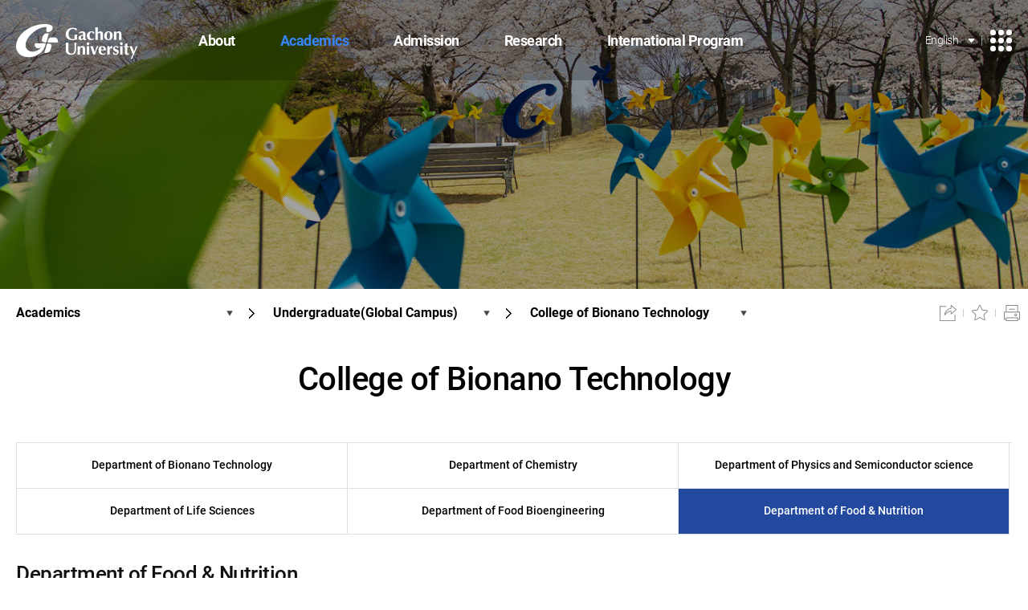

--- FILE ---
content_type: text/html; charset=UTF-8
request_url: https://www.gachon.ac.kr/eng/7455/subview.do
body_size: 59742
content:

















 











     
	
	















 











 <!DOCTYPE HTML>
<!--[if lt IE 7 ]><html dir="ltr" lang="ko" class="no-js ie ie6 lte7 lte8 lte9"><![endif]-->
<!--[if IE 7 ]><html dir="ltr" lang="ko" class="no-js ie ie7 lte7 lte8 lte9"><![endif]-->
<!--[if IE 8 ]><html dir="ltr" lang="ko" class="no-js ie ie8 lte8 lte9"><![endif]-->
<!--[if IE 9 ]><html dir="ltr" lang="ko" class="no-js ie ie9 lte9"><![endif]-->
<!--[if (gt IE 9)|!(IE)]><!-->
<html dir="ltr" lang="ko" class="no-js">
  <!--<![endif]-->
  <head>
	<meta charset="UTF-8">
	<title>College of Bionano Technology</title>
	



















 











 












	
	
		
		
		
	


	<meta http-equiv="X-UA-Compatible" content="IE=edge">
	<meta id="resResponsiveViewport" name="viewport" content="width=device-width, initial-scale=1, minimum-scale=0.5, maximum-scale=5.0, user-scalable=yes">
	
	
	<meta name="apple-mobile-web-app-title" content="Department of Food &amp; Nutrition">
	
		
			<meta name="description" content="Welcome! Gachon University">
			<meta name="keywords" content="Gachon University">
			<meta property="og:description" content="Welcome! Gachon University">
			<meta name="twitter:description" content="Welcome! Gachon University">
			<meta name="generator" content="Gachon University">
		
		
		
	

	
	<meta property="og:title" content="Department of Food &amp;amp; Nutrition">
	<meta property="og:site_name" content="Gachon University">
	<meta property="og:url" content="https://www.gachon.ac.kr:443/eng/7455/subview.do?">
	<meta property="og:image" content="https://www.gachon.ac.kr/Web-home/_UI/images/gachon.jpg">
	

	<meta name="twitter:card" content="summary">
	<meta name="twitter:title" content="Department of Food &amp;amp; Nutrition">
	<meta name="twitter:url" content="https://www.gachon.ac.kr:443/eng/7455/subview.do?">
	<meta name="twitter:image" content="https://www.gachon.ac.kr/Web-home/_UI/images/gachon.jpg">
	
	
	
	<!-- referrer policy  -->
	<meta name="referrer" content="strict-origin-when-cross-origin">

	<!-- no-cache -->
	<meta http-equiv="Cache-Control" content="no-cache, no-store, must-revalidate" />

	
		
		
			<!-- favicon -->
			<link rel="shortcut icon" href="/Web-home/_UI/images/favicon.ico">
		
	
	
	<link rel="stylesheet" href="/Web-home/_UI/css/common/jquery.mCustomScrollbar.css">
	<link rel="stylesheet" href="/Web-home/_UI/css/common/blockUI.css">
	<link rel="stylesheet" href="/Web-home/_SITES/css/content/content.css">
	<link rel="stylesheet" href="/Web-home/_UI/css/common/async.css">
	<link rel="stylesheet" href="/Web-home/_UI/css/guide/synccontent.css">

	

	
	
	
	
		
	
	

	
	<link rel="stylesheet" href="/Web-home/_UI/css/guide/responsive.css?ver=202110131425">
	
		
			<!-- PC + TABLET + MOBILE -->
			<link media="only screen and (max-width: 768px)" href="/Web-home/_UI/css/guide/responsiveMobile.css" rel="stylesheet">
			<link media="only screen and (min-width: 769px) and (max-width: 1023px)" href="/Web-home/_UI/css/guide/responsiveTablet.css" rel="stylesheet">
			<link media="only screen and (min-width: 1024px)" href="/Web-home/_UI/css/guide/responsiveDesktop.css" rel="stylesheet">
		
		
		
		
	

	
	
		
			<!-- PC + TABLET + MOBILE -->
			<link media="only screen and (max-width: 768px)" href="/sites/eng/style/css/site_contents_Mobile.css" rel="stylesheet">
			<link media="only screen and (min-width: 769px) and (max-width: 1023px)" href="/sites/eng/style/css/site_contents_Tablet.css" rel="stylesheet">
			<link media="only screen and (min-width: 1024px)" href="/sites/eng/style/css/site_contents_Desktop.css" rel="stylesheet">
		
		
		
		
	
	

	<link rel="stylesheet" href="/Web-home/_SITES/css/fnct/fnct.css">
	
		
			<!-- PC + TABLET + MOBILE -->
			<link media="only screen and (max-width: 768px)" href="/Web-home/_SITES/css/fnct/fnctMobile.css" rel="stylesheet">
			<link media="only screen and (min-width: 769px) and (max-width: 1023px)" href="/Web-home/_SITES/css/fnct/fnctTablet.css" rel="stylesheet">
			<link media="only screen and (min-width: 1024px)" href="/Web-home/_SITES/css/fnct/fnctDesktop.css" rel="stylesheet">
		
		
		
		
	

	<script src="/Web-home/js/jquery-1.9.1.min.js"></script>
	<script src="/Web-home/js/jquery-ui-1.12.1.min.js"></script>
	<script src="/Web-home/js/jquery-migrate-1.4.1.min.js"></script>
	<script src="/Web-home/js/jquery-mCustomScrollbar.3.0.3.min.js"></script>
	<script src="/Web-home/js/common.js?ver=20240816"></script> 
	<script src="/namecard/shake.js"></script>
 
	<!-- [SITES:S] -->
	<script>
		var urlPattern = ".do";
		var defaultTextSiteId = "eng";
		var ctxPath = "";
	</script>

	<!-- Slider -->
	
	
		
		
			<script src="/sites/eng/style/js/vendor/slick.min.js?version=1"></script>
		
	

	

	
		
		
			<!-- sub,popup,etc -->
			<!-- Table Scroll -->
			<script src="/sites/eng/style/js/vendor/niceScroll.min.js?version=1"></script>
			<!-- Favorite -->
			<script src="/sites/eng/style/js/favorite.js?version=1"></script>
		
	

	<!-- [M/S RESOURCE] -->
	
	
<link rel="stylesheet" href="/Web-home/fnct/popup/template/css/popup_total.css">
	
	<!-- [FNCT RESOURCE STYLE] -->
	
	<!-- [END] -->

	
		
			
		
		
	

	
	<link href="/sites/eng/style/css/style.css" rel="stylesheet">
	

	
	<script src="/sites/eng/style/js/script.js?ver=20230913"></script>


	<!-- 편집모드 HTML 이미지 기능 20221108 -->
	<link href="/Web-home/_UI/css/common/jshowoff.photoSlide.css" rel="stylesheet">
	<script src="/Web-home/_UI/js/_lib/jquery.jshowoff.js"></script>
	
	
















 











 




<!--[if lt IE 9]>

	<script src="//html5shiv.googlecode.com/svn/trunk/html5.js"></script>
	<script src="//ie7-js.googlecode.com/svn/version/2.1(beta4)/IE9.js"></script>
	<script src="//oss.maxcdn.com/libs/respond.js/1.3.0/respond.min.js"></script>

<![endif]-->


	<!-- Custom -->
	<link rel="stylesheet" href="/sites/eng/style/css/w_reset.css?version=1">
	<link rel="stylesheet" href="/sites/eng/style/css/w_layout.css?version=1">
	<link rel="stylesheet" href="/sites/eng/style/css/w_guide.css?version=1">
	<link rel="stylesheet" href="/sites/eng/style/css/w_sub.css?version=1">
		<link rel="stylesheet" href="/sites/kor/style/css/w_sub.css?ver=20221020">
	<link rel="stylesheet" href="/sites/styleguide/style/css/w_templet_guide.css?version=1">
	<!-- Slider -->
	<link rel="stylesheet" href="/sites/eng/style/css/vendor/slick.min.css?version=1">
	<link rel="stylesheet" href="/sites/eng/style/css/vendor/jquery.fancybox.min.css">
	
	<script src="/sites/eng/style/js/vendor/jquery.fancybox.min.js?version=1"></script>
  </head>
  <body class="sub _responsiveObj sub">

	<!-- Skip Navigation -->
	<div class="skip-navi" title="건너뛰기 메뉴">
	  <a href="#menuUItop">메뉴 바로가기</a>
	  <a href="#subContent">본문 바로가기</a>
	  <a href="#footer">하단 바로가기</a>
	</div>
	<!-- //Skip Navigation -->

	<div class="wrap-header">

	  <div class="container">
		<div class="head-logo">
		  <div class="logo-img">
			<a href="/sites/eng/index.do"></a>
		  </div>
		</div>

		<div class="head-navi">

		  <!-- 모바일 상단 메뉴 -->
		  <div class="mobile-menu">
			<ul>
			  <li class="btn-close"><button type="button">모바일 메뉴 닫기</button></li>
			</ul>
		  </div>
		  <!-- //모바일 상단 메뉴 -->

		  
















 











 


<nav id="menuUItop" class="menuUItop ">
	
	

	<div id="menuUIviewTypetop" class="hidden">
		fnctId=sitemenu,menuViewType=top
	</div>

	

	
		
			
				

				
				
					
					
						<div id="top_div" class="top_div div_1">
						<ul id="top_k2wiz_GNB"  class="top_k2wiz_GNB _wizOdr ul_1" >
					
					
					
					<li id="top_li_1_7387" class="li_1_7387 li_1">
				
				
				
				


				
				
				
				
				
				
				

				
					
					
					
					
					
					
					
				

				
				
				

				<a 	href="/eng/7389/subview.do"
					id="top_k2wiz_GNB_7387"
					class="top_k2wiz_GNB_7387 a_1 k2wiz_GNB_7386"
					
					
					
					target="_self"
					
					
				>
					
					About
					<input type="hidden" id="top_menuTitle_7387" value="About"/>
				</a>

				

				
				
				
					
				
				
				
				
			
				

				
				
					
					
					
						<div id="top_div_7387" class="top_div_7387 div_2">
						<ul id="top_k2wiz_GNB_ul_7387"  class="top_k2wiz_GNB_ul_7387 _wizOdr ul_2">
					
					
					<li id="top_li_2_7388" class="li_2_7388 li_2">
				
				
				
				


				
				
				
				
				
				
				

				
					
					
					
					
					
					
					
				

				
				
				

				<a 	href="/eng/7389/subview.do"
					id="top_k2wiz_GNB_7388"
					class="top_k2wiz_GNB_7388 a_2 k2wiz_GNB_7387"
					
					
					
					target="_self"
					
					
				>
					
					Office of the President
					<input type="hidden" id="top_menuTitle_7388" value="Office of the President"/>
				</a>

				

				
				
				
					
				
				
				
				
			
				

				
				
					
					
					
						<div id="top_div_7388" class="top_div_7388 div_3">
						<ul id="top_k2wiz_GNB_ul_7388"  class="top_k2wiz_GNB_ul_7388 _wizOdr ul_3">
					
					
					<li id="top_li_3_7389" class="li_3_7389 li_3">
				
				
				
				


				
				
				
				
				
				
				

				

				
				
				

				<a 	href="/eng/7389/subview.do"
					id="top_k2wiz_GNB_7389"
					class="top_k2wiz_GNB_7389 a_3 k2wiz_GNB_7388"
					
					
					
					target="_self"
					
					
				>
					
					Message from the President
					<input type="hidden" id="top_menuTitle_7389" value="Message from the President"/>
				</a>

				

				
				
				
					
				
				
				
				
			
				

				
				
				
					</li>
					<li id="top_li_3_7390" class="li_3_7390 li_3">
				
				
				


				
				
				
				
				
				
				

				

				
				
				

				<a 	href="/eng/7390/subview.do"
					id="top_k2wiz_GNB_7390"
					class="top_k2wiz_GNB_7390 a_3 k2wiz_GNB_7388"
					
					
					
					target="_self"
					
					
				>
					
					Profile
					<input type="hidden" id="top_menuTitle_7390" value="Profile"/>
				</a>

				

				
				
				
					
				
				
				
				
			
				

				
				
				
				
					
								</li>
							</ul>
						</div>
					
					</li>
					<li id="top_li_2_7392" class="li_2_7392 li_2">
				
				


				
				
				
				
				
				
				

				
					
					
					
					
					
					
					
				

				
				
				

				<a 	href="/eng/7393/subview.do"
					id="top_k2wiz_GNB_7392"
					class="top_k2wiz_GNB_7392 a_2 k2wiz_GNB_7387"
					
					
					
					target="_self"
					
					
				>
					
					Founding Philosophy
					<input type="hidden" id="top_menuTitle_7392" value="Founding Philosophy"/>
				</a>

				

				
				
				
					
				
				
				
				
			
				

				
				
					
					
					
						<div id="top_div_7392" class="top_div_7392 div_3">
						<ul id="top_k2wiz_GNB_ul_7392"  class="top_k2wiz_GNB_ul_7392 _wizOdr ul_3">
					
					
					<li id="top_li_3_7393" class="li_3_7393 li_3">
				
				
				
				


				
				
				
				
				
				
				

				

				
				
				

				<a 	href="/eng/7393/subview.do"
					id="top_k2wiz_GNB_7393"
					class="top_k2wiz_GNB_7393 a_3 k2wiz_GNB_7392"
					
					
					
					target="_self"
					
					
				>
					
					Founding philosophy
					<input type="hidden" id="top_menuTitle_7393" value="Founding philosophy"/>
				</a>

				

				
				
				
					
				
				
				
				
			
				

				
				
				
				
					
								</li>
							</ul>
						</div>
					
					</li>
					<li id="top_li_2_7394" class="li_2_7394 li_2">
				
				


				
				
				
				
				
				
				

				
					
					
					
					
					
					
					
				

				
				
				

				<a 	href="/eng/7395/subview.do"
					id="top_k2wiz_GNB_7394"
					class="top_k2wiz_GNB_7394 a_2 k2wiz_GNB_7387"
					
					
					
					target="_self"
					
					
				>
					
					Vision/Educational Goal
					<input type="hidden" id="top_menuTitle_7394" value="Vision/Educational Goal"/>
				</a>

				

				
				
				
					
				
				
				
				
			
				

				
				
					
					
					
						<div id="top_div_7394" class="top_div_7394 div_3">
						<ul id="top_k2wiz_GNB_ul_7394"  class="top_k2wiz_GNB_ul_7394 _wizOdr ul_3">
					
					
					<li id="top_li_3_7395" class="li_3_7395 li_3">
				
				
				
				


				
				
				
				
				
				
				

				

				
				
				

				<a 	href="/eng/7395/subview.do"
					id="top_k2wiz_GNB_7395"
					class="top_k2wiz_GNB_7395 a_3 k2wiz_GNB_7394"
					
					
					
					target="_self"
					
					
				>
					
					Vision
					<input type="hidden" id="top_menuTitle_7395" value="Vision"/>
				</a>

				

				
				
				
					
				
				
				
				
			
				

				
				
				
				
					
								</li>
							</ul>
						</div>
					
					</li>
					<li id="top_li_2_7396" class="li_2_7396 li_2">
				
				


				
				
				
				
				
				
				

				
					
					
					
					
					
					
					
				

				
				
				

				<a 	href="/eng/7397/subview.do"
					id="top_k2wiz_GNB_7396"
					class="top_k2wiz_GNB_7396 a_2 k2wiz_GNB_7387"
					
					
					
					target="_self"
					
					
				>
					
					University History
					<input type="hidden" id="top_menuTitle_7396" value="University History"/>
				</a>

				

				
				
				
					
				
				
				
				
			
				

				
				
					
					
					
						<div id="top_div_7396" class="top_div_7396 div_3">
						<ul id="top_k2wiz_GNB_ul_7396"  class="top_k2wiz_GNB_ul_7396 _wizOdr ul_3">
					
					
					<li id="top_li_3_7397" class="li_3_7397 li_3">
				
				
				
				


				
				
				
				
				
				
				

				

				
				
				

				<a 	href="/eng/7397/subview.do"
					id="top_k2wiz_GNB_7397"
					class="top_k2wiz_GNB_7397 a_3 k2wiz_GNB_7396"
					
					
					
					target="_self"
					
					
				>
					
					Footprints of Gachon
					<input type="hidden" id="top_menuTitle_7397" value="Footprints of Gachon"/>
				</a>

				

				
				
				
					
				
				
				
				
			
				

				
				
				
					</li>
					<li id="top_li_3_7398" class="li_3_7398 li_3">
				
				
				


				
				
				
				
				
				
				

				

				
				
				

				<a 	href="/eng/7398/subview.do"
					id="top_k2wiz_GNB_7398"
					class="top_k2wiz_GNB_7398 a_3 k2wiz_GNB_7396"
					
					
					
					target="_self"
					
					
				>
					
					History
					<input type="hidden" id="top_menuTitle_7398" value="History"/>
				</a>

				

				
				
				
					
				
				
				
				
			
				

				
				
				
				
					
								</li>
							</ul>
						</div>
					
					</li>
					<li id="top_li_2_7400" class="li_2_7400 li_2">
				
				


				
				
				
				
				
				
				

				
					
					
					
					
					
					
					
				

				
				
				

				<a 	href="/eng/7404/subview.do"
					id="top_k2wiz_GNB_7400"
					class="top_k2wiz_GNB_7400 a_2 k2wiz_GNB_7387"
					
					
					
					target="_self"
					
					
				>
					
					Campus Guide
					<input type="hidden" id="top_menuTitle_7400" value="Campus Guide"/>
				</a>

				

				
				
				
					
				
				
				
				
			
				

				
				
					
					
					
						<div id="top_div_7400" class="top_div_7400 div_3">
						<ul id="top_k2wiz_GNB_ul_7400"  class="top_k2wiz_GNB_ul_7400 _wizOdr ul_3">
					
					
					<li id="top_li_3_7403" class="li_3_7403 li_3">
				
				
				
				


				
				
				
				
				
				
				

				
					
					
					
					
					
					
					
				

				
				
				

				<a 	href="/eng/7404/subview.do"
					id="top_k2wiz_GNB_7403"
					class="top_k2wiz_GNB_7403 a_3 k2wiz_GNB_7400"
					
					
					
					target="_self"
					
					
				>
					
					Campus Map
					<input type="hidden" id="top_menuTitle_7403" value="Campus Map"/>
				</a>

				

				
				
				
					
				
				
				
				
			
				

				
				
				
					</li>
					<li id="top_li_3_7402" class="li_3_7402 li_3">
				
				
				


				
				
				
				
				
				
				

				

				
				
				
					
					
				

				<a 	href="/gachon_VR/index.html"
					id="top_k2wiz_GNB_7402"
					class="top_k2wiz_GNB_7402 a_3 k2wiz_GNB_7400"
					
					
					
					target="_blank"
					
					
				>
					
					VR Tour
					<input type="hidden" id="top_menuTitle_7402" value="VR Tour"/>
				</a>

				

				
				
				
					
				
				
				
				
			
				

				
				
				
				
					
								</li>
							</ul>
						</div>
					
					</li>
					<li id="top_li_2_9297" class="li_2_9297 li_2">
				
				


				
				
				
				
				
				
				

				

				
				
				

				<a 	href="/eng/9297/subview.do"
					id="top_k2wiz_GNB_9297"
					class="top_k2wiz_GNB_9297 a_2 k2wiz_GNB_7387"
					
					
					
					target="_self"
					
					
				>
					
					Gachon News
					<input type="hidden" id="top_menuTitle_9297" value="Gachon News"/>
				</a>

				

				
				
				
					
				
				
				
				
			
				

				
				
				
				
					
								</li>
							</ul>
						</div>
					
					</li>
					<li id="top_li_1_7410" class="li_1_7410 li_1">
				
				


				
				
				
				
				
				
				

				
					
					
					
					
					
					
					
				

				
				
				

				<a 	href="/eng/7413/subview.do"
					id="top_k2wiz_GNB_7410"
					class="top_k2wiz_GNB_7410 a_1 k2wiz_GNB_7386"
					
					
					
					target="_self"
					
					
				>
					
					Academics             
					<input type="hidden" id="top_menuTitle_7410" value="Academics             "/>
				</a>

				

				
				
				
					
				
				
				
				
			
				

				
				
					
					
					
						<div id="top_div_7410" class="top_div_7410 div_2">
						<ul id="top_k2wiz_GNB_ul_7410"  class="top_k2wiz_GNB_ul_7410 _wizOdr ul_2">
					
					
					<li id="top_li_2_7411" class="li_2_7411 li_2">
				
				
				
				


				
				
				
				
				
				
				

				
					
					
					
					
					
					
					
				

				
				
				

				<a 	href="/eng/7413/subview.do"
					id="top_k2wiz_GNB_7411"
					class="top_k2wiz_GNB_7411 a_2 k2wiz_GNB_7410"
					
					
					
					target="_self"
					
					
				>
					
					Undergraduate(Global Campus)
					<input type="hidden" id="top_menuTitle_7411" value="Undergraduate(Global Campus)"/>
				</a>

				

				
				
				
					
				
				
				
				
			
				

				
				
					
					
					
						<div id="top_div_7411" class="top_div_7411 div_3">
						<ul id="top_k2wiz_GNB_ul_7411"  class="top_k2wiz_GNB_ul_7411 _wizOdr ul_3">
					
					
					<li id="top_li_3_7412" class="li_3_7412 li_3">
				
				
				
				


				
				
				
				
				
				
				

				
					
					
					
					
					
					
					
				

				
				
				

				<a 	href="/eng/7413/subview.do"
					id="top_k2wiz_GNB_7412"
					class="top_k2wiz_GNB_7412 a_3 k2wiz_GNB_7411"
					
					
					
					target="_self"
					
					
				>
					
					Gachon Liberal Arts College
					<input type="hidden" id="top_menuTitle_7412" value="Gachon Liberal Arts College"/>
				</a>

				

				
				
				
					
				
				
				
				
			
				

				
				
				
					</li>
					<li id="top_li_3_7415" class="li_3_7415 li_3">
				
				
				


				
				
				
				
				
				
				

				

				
				
				
					
					
				

				<a 	href="https://www.gachon.ac.kr/sites/gachonbiz/index.do"
					id="top_k2wiz_GNB_7415"
					class="top_k2wiz_GNB_7415 a_3 k2wiz_GNB_7411"
					
					
					
					target="_blank"
					
					
				>
					
					Gachon Business School
					<input type="hidden" id="top_menuTitle_7415" value="Gachon Business School"/>
				</a>

				

				
				
				
					
				
				
				
				
			
				

				
				
				
					</li>
					<li id="top_li_3_7418" class="li_3_7418 li_3">
				
				
				


				
				
				
				
				
				
				

				
					
					
					
					
					
					
					
				

				
				
				

				<a 	href="/eng/7419/subview.do"
					id="top_k2wiz_GNB_7418"
					class="top_k2wiz_GNB_7418 a_3 k2wiz_GNB_7411"
					
					
					
					target="_self"
					
					
				>
					
					College of Social Science
					<input type="hidden" id="top_menuTitle_7418" value="College of Social Science"/>
				</a>

				

				
				
				
					
				
				
				
				
			
				

				
				
				
					</li>
					<li id="top_li_3_7427" class="li_3_7427 li_3">
				
				
				


				
				
				
				
				
				
				

				
					
					
					
					
					
					
					
				

				
				
				

				<a 	href="/eng/7428/subview.do"
					id="top_k2wiz_GNB_7427"
					class="top_k2wiz_GNB_7427 a_3 k2wiz_GNB_7411"
					
					
					
					target="_self"
					
					
				>
					
					College of Humanities
					<input type="hidden" id="top_menuTitle_7427" value="College of Humanities"/>
				</a>

				

				
				
				
					
				
				
				
				
			
				

				
				
				
					</li>
					<li id="top_li_3_7432" class="li_3_7432 li_3">
				
				
				


				
				
				
				
				
				
				

				
					
					
					
					
					
					
					
				

				
				
				

				<a 	href="/eng/7433/subview.do"
					id="top_k2wiz_GNB_7432"
					class="top_k2wiz_GNB_7432 a_3 k2wiz_GNB_7411"
					
					
					
					target="_self"
					
					
				>
					
					College of Law
					<input type="hidden" id="top_menuTitle_7432" value="College of Law"/>
				</a>

				

				
				
				
					
				
				
				
				
			
				

				
				
				
					</li>
					<li id="top_li_3_7437" class="li_3_7437 li_3">
				
				
				


				
				
				
				
				
				
				

				
					
					
					
					
					
					
					
				

				
				
				

				<a 	href="/eng/7438/subview.do"
					id="top_k2wiz_GNB_7437"
					class="top_k2wiz_GNB_7437 a_3 k2wiz_GNB_7411"
					
					
					
					target="_self"
					
					
				>
					
					College of Engineering
					<input type="hidden" id="top_menuTitle_7437" value="College of Engineering"/>
				</a>

				

				
				
				
					
				
				
				
				
			
				

				
				
				
					</li>
					<li id="top_li_3_7449" class="li_3_7449 li_3">
				
				
				


				
				
				
				
				
				
				

				
					
					
					
					
					
					
					
				

				
				
				

				<a 	href="/eng/7450/subview.do"
					id="top_k2wiz_GNB_7449"
					class="top_k2wiz_GNB_7449 a_3 k2wiz_GNB_7411"
					
					
					
					target="_self"
					
					
				>
					
					College of Bionano Technology
					<input type="hidden" id="top_menuTitle_7449" value="College of Bionano Technology"/>
				</a>

				

				
				
				
					
				
				
				
				
			
				

				
				
				
					</li>
					<li id="top_li_3_10102" class="li_3_10102 li_3">
				
				
				


				
				
				
				
				
				
				

				
					
					
					
					
					
					
					
				

				
				
				

				<a 	href="/eng/10103/subview.do"
					id="top_k2wiz_GNB_10102"
					class="top_k2wiz_GNB_10102 a_3 k2wiz_GNB_7411"
					
					
					
					target="_self"
					
					
				>
					
					College of Semiconductor
					<input type="hidden" id="top_menuTitle_10102" value="College of Semiconductor"/>
				</a>

				

				
				
				
					
				
				
				
				
			
				

				
				
				
					</li>
					<li id="top_li_3_7456" class="li_3_7456 li_3">
				
				
				


				
				
				
				
				
				
				

				
					
					
					
					
					
					
					
				

				
				
				

				<a 	href="/eng/7457/subview.do"
					id="top_k2wiz_GNB_7456"
					class="top_k2wiz_GNB_7456 a_3 k2wiz_GNB_7411"
					
					
					
					target="_self"
					
					
				>
					
					College of IT Convergence
					<input type="hidden" id="top_menuTitle_7456" value="College of IT Convergence"/>
				</a>

				

				
				
				
					
				
				
				
				
			
				

				
				
				
					</li>
					<li id="top_li_3_7462" class="li_3_7462 li_3">
				
				
				


				
				
				
				
				
				
				

				
					
					
					
					
					
					
					
				

				
				
				

				<a 	href="/eng/7463/subview.do"
					id="top_k2wiz_GNB_7462"
					class="top_k2wiz_GNB_7462 a_3 k2wiz_GNB_7411"
					
					
					
					target="_self"
					
					
				>
					
					College of Korean Medicine
					<input type="hidden" id="top_menuTitle_7462" value="College of Korean Medicine"/>
				</a>

				

				
				
				
					
				
				
				
				
			
				

				
				
				
					</li>
					<li id="top_li_3_7464" class="li_3_7464 li_3">
				
				
				


				
				
				
				
				
				
				

				
					
					
					
					
					
					
					
				

				
				
				

				<a 	href="/eng/7465/subview.do"
					id="top_k2wiz_GNB_7464"
					class="top_k2wiz_GNB_7464 a_3 k2wiz_GNB_7411"
					
					
					
					target="_self"
					
					
				>
					
					College of Art &amp; Physical Education
					<input type="hidden" id="top_menuTitle_7464" value="College of Art &amp; Physical Education"/>
				</a>

				

				
				
				
					
				
				
				
				
			
				

				
				
				
				
					
								</li>
							</ul>
						</div>
					
					</li>
					<li id="top_li_2_7475" class="li_2_7475 li_2">
				
				


				
				
				
				
				
				
				

				
					
					
					
					
					
					
					
				

				
				
				

				<a 	href="/eng/7476/subview.do"
					id="top_k2wiz_GNB_7475"
					class="top_k2wiz_GNB_7475 a_2 k2wiz_GNB_7410"
					
					
					
					target="_self"
					
					
				>
					
					Undergraduate(Medical Campus)
					<input type="hidden" id="top_menuTitle_7475" value="Undergraduate(Medical Campus)"/>
				</a>

				

				
				
				
					
				
				
				
				
			
				

				
				
					
					
					
						<div id="top_div_7475" class="top_div_7475 div_3">
						<ul id="top_k2wiz_GNB_ul_7475"  class="top_k2wiz_GNB_ul_7475 _wizOdr ul_3">
					
					
					<li id="top_li_3_7476" class="li_3_7476 li_3">
				
				
				
				


				
				
				
				
				
				
				

				

				
				
				

				<a 	href="/eng/7476/subview.do"
					id="top_k2wiz_GNB_7476"
					class="top_k2wiz_GNB_7476 a_3 k2wiz_GNB_7475"
					
					
					
					target="_self"
					
					
				>
					
					College of Medicine
					<input type="hidden" id="top_menuTitle_7476" value="College of Medicine"/>
				</a>

				

				
				
				
					
				
				
				
				
			
				

				
				
				
					</li>
					<li id="top_li_3_7477" class="li_3_7477 li_3">
				
				
				


				
				
				
				
				
				
				

				

				
				
				

				<a 	href="/eng/7477/subview.do"
					id="top_k2wiz_GNB_7477"
					class="top_k2wiz_GNB_7477 a_3 k2wiz_GNB_7475"
					
					
					
					target="_self"
					
					
				>
					
					College of Pharmacy
					<input type="hidden" id="top_menuTitle_7477" value="College of Pharmacy"/>
				</a>

				

				
				
				
					
				
				
				
				
			
				

				
				
				
					</li>
					<li id="top_li_3_7478" class="li_3_7478 li_3">
				
				
				


				
				
				
				
				
				
				

				

				
				
				

				<a 	href="/eng/7478/subview.do"
					id="top_k2wiz_GNB_7478"
					class="top_k2wiz_GNB_7478 a_3 k2wiz_GNB_7475"
					
					
					
					target="_self"
					
					
				>
					
					College of Nursing
					<input type="hidden" id="top_menuTitle_7478" value="College of Nursing"/>
				</a>

				

				
				
				
					
				
				
				
				
			
				

				
				
				
					</li>
					<li id="top_li_3_7479" class="li_3_7479 li_3">
				
				
				


				
				
				
				
				
				
				

				
					
					
					
					
					
					
					
				

				
				
				

				<a 	href="/eng/7480/subview.do"
					id="top_k2wiz_GNB_7479"
					class="top_k2wiz_GNB_7479 a_3 k2wiz_GNB_7475"
					
					
					
					target="_self"
					
					
				>
					
					College of Medical Science
					<input type="hidden" id="top_menuTitle_7479" value="College of Medical Science"/>
				</a>

				

				
				
				
					
				
				
				
				
			
				

				
				
				
					</li>
					<li id="top_li_3_7486" class="li_3_7486 li_3">
				
				
				


				
				
				
				
				
				
				

				

				
				
				

				<a 	href="/eng/7486/subview.do"
					id="top_k2wiz_GNB_7486"
					class="top_k2wiz_GNB_7486 a_3 k2wiz_GNB_7475"
					
					
					
					target="_self"
					
					
				>
					
					Gachon Liberal Arts College
					<input type="hidden" id="top_menuTitle_7486" value="Gachon Liberal Arts College"/>
				</a>

				

				
				
				
					
				
				
				
				
			
				

				
				
				
				
					
								</li>
							</ul>
						</div>
					
					</li>
					<li id="top_li_2_7487" class="li_2_7487 li_2">
				
				


				
				
				
				
				
				
				

				
					
					
					
					
					
					
					
				

				
				
				

				<a 	href="/eng/7488/subview.do"
					id="top_k2wiz_GNB_7487"
					class="top_k2wiz_GNB_7487 a_2 k2wiz_GNB_7410"
					
					
					
					target="_self"
					
					
				>
					
					Graduate School(Global Campus)
					<input type="hidden" id="top_menuTitle_7487" value="Graduate School(Global Campus)"/>
				</a>

				

				
				
				
					
				
				
				
				
			
				

				
				
					
					
					
						<div id="top_div_7487" class="top_div_7487 div_3">
						<ul id="top_k2wiz_GNB_ul_7487"  class="top_k2wiz_GNB_ul_7487 _wizOdr ul_3">
					
					
					<li id="top_li_3_7488" class="li_3_7488 li_3">
				
				
				
				


				
				
				
				
				
				
				

				

				
				
				

				<a 	href="/eng/7488/subview.do"
					id="top_k2wiz_GNB_7488"
					class="top_k2wiz_GNB_7488 a_3 k2wiz_GNB_7487"
					
					
					
					target="_self"
					
					
				>
					
					Graduate School of Arts and Science
					<input type="hidden" id="top_menuTitle_7488" value="Graduate School of Arts and Science"/>
				</a>

				

				
				
				
					
				
				
				
				
			
				

				
				
				
					</li>
					<li id="top_li_3_7489" class="li_3_7489 li_3">
				
				
				


				
				
				
				
				
				
				

				

				
				
				

				<a 	href="/eng/7489/subview.do"
					id="top_k2wiz_GNB_7489"
					class="top_k2wiz_GNB_7489 a_3 k2wiz_GNB_7487"
					
					
					
					target="_self"
					
					
				>
					
					Special Graduate School
					<input type="hidden" id="top_menuTitle_7489" value="Special Graduate School"/>
				</a>

				

				
				
				
					
				
				
				
				
			
				

				
				
				
				
					
								</li>
							</ul>
						</div>
					
					</li>
					<li id="top_li_2_7490" class="li_2_7490 li_2">
				
				


				
				
				
				
				
				
				

				
					
					
					
					
					
					
					
				

				
				
				

				<a 	href="/eng/7491/subview.do"
					id="top_k2wiz_GNB_7490"
					class="top_k2wiz_GNB_7490 a_2 k2wiz_GNB_7410"
					
					
					
					target="_self"
					
					
				>
					
					Graduate School(Medical Campus)
					<input type="hidden" id="top_menuTitle_7490" value="Graduate School(Medical Campus)"/>
				</a>

				

				
				
				
					
				
				
				
				
			
				

				
				
					
					
					
						<div id="top_div_7490" class="top_div_7490 div_3">
						<ul id="top_k2wiz_GNB_ul_7490"  class="top_k2wiz_GNB_ul_7490 _wizOdr ul_3">
					
					
					<li id="top_li_3_7491" class="li_3_7491 li_3">
				
				
				
				


				
				
				
				
				
				
				

				

				
				
				

				<a 	href="/eng/7491/subview.do"
					id="top_k2wiz_GNB_7491"
					class="top_k2wiz_GNB_7491 a_3 k2wiz_GNB_7490"
					
					
					
					target="_self"
					
					
				>
					
					Graduate School of Arts and Science(M)
					<input type="hidden" id="top_menuTitle_7491" value="Graduate School of Arts and Science(M)"/>
				</a>

				

				
				
				
					
				
				
				
				
			
				

				
				
				
					</li>
					<li id="top_li_3_7492" class="li_3_7492 li_3">
				
				
				


				
				
				
				
				
				
				

				

				
				
				

				<a 	href="/eng/7492/subview.do"
					id="top_k2wiz_GNB_7492"
					class="top_k2wiz_GNB_7492 a_3 k2wiz_GNB_7490"
					
					
					
					target="_self"
					
					
				>
					
					Special Graduate School
					<input type="hidden" id="top_menuTitle_7492" value="Special Graduate School"/>
				</a>

				

				
				
				
					
				
				
				
				
			
				

				
				
				
					</li>
					<li id="top_li_3_7493" class="li_3_7493 li_3">
				
				
				


				
				
				
				
				
				
				

				

				
				
				

				<a 	href="/eng/7493/subview.do"
					id="top_k2wiz_GNB_7493"
					class="top_k2wiz_GNB_7493 a_3 k2wiz_GNB_7490"
					
					
					
					target="_self"
					
					
				>
					
					Gachon Advanced Institute for Health Sciences and Technology(M)
					<input type="hidden" id="top_menuTitle_7493" value="Gachon Advanced Institute for Health Sciences and Technology(M)"/>
				</a>

				

				
				
				
					
				
				
				
				
			
				

				
				
				
				
					
								</li>
							</ul>
						</div>
					
								</li>
							</ul>
						</div>
					
					</li>
					<li id="top_li_1_7494" class="li_1_7494 li_1">
				
				


				
				
				
				
				
				
				

				
					
					
					
					
					
					
					
				

				
				
				
					
					
				

				<a 	href="https://oia.gachon.ac.kr/international/a/m/undergraduateCourse.do"
					id="top_k2wiz_GNB_7494"
					class="top_k2wiz_GNB_7494 a_1 k2wiz_GNB_7386"
					
					
					
					target="_blank"
					
					
				>
					
					Admission
					<input type="hidden" id="top_menuTitle_7494" value="Admission"/>
				</a>

				

				
				
				
					
				
				
				
				
			
				

				
				
					
					
					
						<div id="top_div_7494" class="top_div_7494 div_2">
						<ul id="top_k2wiz_GNB_ul_7494"  class="top_k2wiz_GNB_ul_7494 _wizOdr ul_2">
					
					
					<li id="top_li_2_7495" class="li_2_7495 li_2">
				
				
				
				


				
				
				
				
				
				
				

				

				
				
				
					
					
				

				<a 	href="https://oia.gachon.ac.kr/international/a/m/undergraduateCourse.do"
					id="top_k2wiz_GNB_7495"
					class="top_k2wiz_GNB_7495 a_2 k2wiz_GNB_7494"
					
					
					
					target="_blank"
					
					
				>
					
					Undergraduate(School)
					<input type="hidden" id="top_menuTitle_7495" value="Undergraduate(School)"/>
				</a>

				

				
				
				
					
				
				
				
				
			
				

				
				
				
					</li>
					<li id="top_li_2_7496" class="li_2_7496 li_2">
				
				
				


				
				
				
				
				
				
				

				

				
				
				
					
					
				

				<a 	href="/sites/english/index.do"
					id="top_k2wiz_GNB_7496"
					class="top_k2wiz_GNB_7496 a_2 k2wiz_GNB_7494"
					
					
					
					target="_blank"
					
					
				>
					
					Graduate School
					<input type="hidden" id="top_menuTitle_7496" value="Graduate School"/>
				</a>

				

				
				
				
					
				
				
				
				
			
				

				
				
				
				
					
								</li>
							</ul>
						</div>
					
					</li>
					<li id="top_li_1_7497" class="li_1_7497 li_1">
				
				


				
				
				
				
				
				
				

				
					
					
					
					
					
					
					
				

				
				
				

				<a 	href="/eng/7498/subview.do"
					id="top_k2wiz_GNB_7497"
					class="top_k2wiz_GNB_7497 a_1 k2wiz_GNB_7386"
					
					
					
					target="_self"
					
					
				>
					
					Research
					<input type="hidden" id="top_menuTitle_7497" value="Research"/>
				</a>

				

				
				
				
					
				
				
				
				
			
				

				
				
					
					
					
						<div id="top_div_7497" class="top_div_7497 div_2">
						<ul id="top_k2wiz_GNB_ul_7497"  class="top_k2wiz_GNB_ul_7497 _wizOdr ul_2">
					
					
					<li id="top_li_2_7498" class="li_2_7498 li_2">
				
				
				
				


				
				
				
				
				
				
				

				

				
				
				

				<a 	href="/eng/7498/subview.do"
					id="top_k2wiz_GNB_7498"
					class="top_k2wiz_GNB_7498 a_2 k2wiz_GNB_7497"
					
					
					
					target="_self"
					
					
				>
					
					Research Institutes 
					<input type="hidden" id="top_menuTitle_7498" value="Research Institutes "/>
				</a>

				

				
				
				
					
				
				
				
				
			
				

				
				
				
					</li>
					<li id="top_li_2_7499" class="li_2_7499 li_2">
				
				
				


				
				
				
				
				
				
				

				
					
					
					
					
					
					
					
				

				
				
				

				<a 	href="/eng/7500/subview.do"
					id="top_k2wiz_GNB_7499"
					class="top_k2wiz_GNB_7499 a_2 k2wiz_GNB_7497"
					
					
					
					target="_self"
					
					
				>
					
					Research Support
					<input type="hidden" id="top_menuTitle_7499" value="Research Support"/>
				</a>

				

				
				
				
					
				
				
				
				
			
				

				
				
					
					
					
						<div id="top_div_7499" class="top_div_7499 div_3">
						<ul id="top_k2wiz_GNB_ul_7499"  class="top_k2wiz_GNB_ul_7499 _wizOdr ul_3">
					
					
					<li id="top_li_3_7500" class="li_3_7500 li_3">
				
				
				
				


				
				
				
				
				
				
				

				

				
				
				

				<a 	href="/eng/7500/subview.do"
					id="top_k2wiz_GNB_7500"
					class="top_k2wiz_GNB_7500 a_3 k2wiz_GNB_7499"
					
					
					
					target="_self"
					
					
				>
					
					School Research assignments
					<input type="hidden" id="top_menuTitle_7500" value="School Research assignments"/>
				</a>

				

				
				
				
					
				
				
				
				
			
				

				
				
				
					</li>
					<li id="top_li_3_7501" class="li_3_7501 li_3">
				
				
				


				
				
				
				
				
				
				

				

				
				
				

				<a 	href="/eng/7501/subview.do"
					id="top_k2wiz_GNB_7501"
					class="top_k2wiz_GNB_7501 a_3 k2wiz_GNB_7499"
					
					
					
					target="_self"
					
					
				>
					
					Academic Activity Support
					<input type="hidden" id="top_menuTitle_7501" value="Academic Activity Support"/>
				</a>

				

				
				
				
					
				
				
				
				
			
				

				
				
				
				
					
								</li>
							</ul>
						</div>
					
					</li>
					<li id="top_li_2_7502" class="li_2_7502 li_2">
				
				


				
				
				
				
				
				
				

				

				
				
				

				<a 	href="/eng/7502/subview.do"
					id="top_k2wiz_GNB_7502"
					class="top_k2wiz_GNB_7502 a_2 k2wiz_GNB_7497"
					
					
					
					target="_self"
					
					
				>
					
					Research Organization
					<input type="hidden" id="top_menuTitle_7502" value="Research Organization"/>
				</a>

				

				
				
				
					
				
				
				
				
			
				

				
				
				
				
					
								</li>
							</ul>
						</div>
					
					</li>
					<li id="top_li_1_9167" class="li_1_9167 li_1">
				
				


				
				
				
				
				
				
				

				

				
				
				

				<a 	href="/eng/9167/subview.do"
					id="top_k2wiz_GNB_9167"
					class="top_k2wiz_GNB_9167 a_1 k2wiz_GNB_7386"
					
					
					
					target="_blank"
					
					
				>
					
					International Program
					<input type="hidden" id="top_menuTitle_9167" value="International Program"/>
				</a>

				

				
				
				
					
				
				
				
				
			
				

				
				
					
					
					
						<div id="top_div_9167" class="top_div_9167 div_2">
						<ul id="top_k2wiz_GNB_ul_9167"  class="top_k2wiz_GNB_ul_9167 _wizOdr ul_2">
					
					
					<li id="top_li_2_9982" class="li_2_9982 li_2">
				
				
				
				


				
				
				
				
				
				
				

				
					
					
					
					
					
					
					
				

				
				
				

				<a 	href="/eng/10091/subview.do"
					id="top_k2wiz_GNB_9982"
					class="top_k2wiz_GNB_9982 a_2 k2wiz_GNB_9167"
					
					
					
					target="_self"
					
					
				>
					
					International Summer School
					<input type="hidden" id="top_menuTitle_9982" value="International Summer School"/>
				</a>

				

				
				
				
					
				
				
				
				
			
				

				
				
					
					
					
						<div id="top_div_9982" class="top_div_9982 div_3">
						<ul id="top_k2wiz_GNB_ul_9982"  class="top_k2wiz_GNB_ul_9982 _wizOdr ul_3">
					
					
					<li id="top_li_3_10090" class="li_3_10090 li_3">
				
				
				
				


				
				
				
				
				
				
				

				

				
				
				
					
					
				

				<a 	href="/sites/eng/file/brochure_GISS(2024).pdf"
					id="top_k2wiz_GNB_10090"
					class="top_k2wiz_GNB_10090 a_3 k2wiz_GNB_9982"
					
					
					
					target="_blank"
					
					
				>
					
					2024 GISS brochure
					<input type="hidden" id="top_menuTitle_10090" value="2024 GISS brochure"/>
				</a>

				

				
				
				
					
				
				
				
				
			
				

				
				
				
					</li>
					<li id="top_li_3_10091" class="li_3_10091 li_3">
				
				
				


				
				
				
				
				
				
				

				

				
				
				

				<a 	href="/eng/10091/subview.do"
					id="top_k2wiz_GNB_10091"
					class="top_k2wiz_GNB_10091 a_3 k2wiz_GNB_9982"
					
					
					
					target="_self"
					
					
				>
					
					Overview
					<input type="hidden" id="top_menuTitle_10091" value="Overview"/>
				</a>

				

				
				
				
					
				
				
				
				
			
				

				
				
				
					</li>
					<li id="top_li_3_10092" class="li_3_10092 li_3">
				
				
				


				
				
				
				
				
				
				

				

				
				
				

				<a 	href="/eng/10092/subview.do"
					id="top_k2wiz_GNB_10092"
					class="top_k2wiz_GNB_10092 a_3 k2wiz_GNB_9982"
					
					
					
					target="_self"
					
					
				>
					
					Schedule
					<input type="hidden" id="top_menuTitle_10092" value="Schedule"/>
				</a>

				

				
				
				
					
				
				
				
				
			
				

				
				
				
					</li>
					<li id="top_li_3_10093" class="li_3_10093 li_3">
				
				
				


				
				
				
				
				
				
				

				

				
				
				

				<a 	href="/eng/10093/subview.do"
					id="top_k2wiz_GNB_10093"
					class="top_k2wiz_GNB_10093 a_3 k2wiz_GNB_9982"
					
					
					
					target="_self"
					
					
				>
					
					Fees
					<input type="hidden" id="top_menuTitle_10093" value="Fees"/>
				</a>

				

				
				
				
					
				
				
				
				
			
				

				
				
				
					</li>
					<li id="top_li_3_10094" class="li_3_10094 li_3">
				
				
				


				
				
				
				
				
				
				

				

				
				
				

				<a 	href="/eng/10094/subview.do"
					id="top_k2wiz_GNB_10094"
					class="top_k2wiz_GNB_10094 a_3 k2wiz_GNB_9982"
					
					
					
					target="_self"
					
					
				>
					
					Apply
					<input type="hidden" id="top_menuTitle_10094" value="Apply"/>
				</a>

				

				
				
				
					
				
				
				
				
			
				

				
				
				
				
					
								</li>
							</ul>
						</div>
					
					</li>
					<li id="top_li_2_10022" class="li_2_10022 li_2">
				
				


				
				
				
				
				
				
				

				

				
				
				
					
					
				

				<a 	href="https://www.instagram.com/gachon_outbound"
					id="top_k2wiz_GNB_10022"
					class="top_k2wiz_GNB_10022 a_2 k2wiz_GNB_9167"
					
					
					
					target="_blank"
					
					
				>
					
					follow us on instagram
					<input type="hidden" id="top_menuTitle_10022" value="follow us on instagram"/>
				</a>

				

				
				
				
					
				
				
				
				
			
				

				
				
				
					</li>
					<li id="top_li_2_10023" class="li_2_10023 li_2">
				
				
				


				
				
				
				
				
				
				

				

				
				
				
					
					
				

				<a 	href="http://oia.gachon.ac.kr/clientMain/a/t/main.do"
					id="top_k2wiz_GNB_10023"
					class="top_k2wiz_GNB_10023 a_2 k2wiz_GNB_9167"
					
					
					
					target="_blank"
					
					
				>
					
					OIA Website
					<input type="hidden" id="top_menuTitle_10023" value="OIA Website"/>
				</a>

				

				
				
				
					
				
				
				
				
			
				

				
				
				
				
					
								</li>
							</ul>
						</div>
					
					</li>
					<li id="top_li_1_7560" class="li_1_7560 li_1">
				
				


				
				
				
				
				
				
				

				

				
				
				

				<a 	href="/eng/7560/subview.do"
					id="top_k2wiz_GNB_7560"
					class="top_k2wiz_GNB_7560 a_1 k2wiz_GNB_7386"
					
					
					
					target="_self"
					
					
				>
					
					Sitemap
					<input type="hidden" id="top_menuTitle_7560" value="Sitemap"/>
				</a>

				

				
				
				
					
				
				
				
				
			
			
						</li>
					</ul>
				</div>
			
		
		
	
</nav>

		</div>

		<div class="head-util">
		  <ul>
			<li class="head-lang">
			  <p>English</p>
			  <ul>
				<li><a href="/sites/kor/index.do" target="_blank">KOR</a></li>
				  <li><a href="/sites/chi/index.do" target="_blank">中文</a></li>
			  </ul>
			</li>
			<li class="btn-sitemap"><a href="/eng/7560/subview..do">사이트맵 이동</a></li>
			<li class="btn-mgnb"><button type="button">모바일 메뉴 열기</button></li>
		  </ul>
		</div>
	  </div>



	  <div class="black-m-bg"></div>
	</div>

	<div class="wrap-sub-visual">
	  <div class="wrap-sub-cell">
		<!--
<div class="container">
<div class="slogan">
<strong class="slogan-big"></strong>
</div>
</div>
-->
	  </div>
	</div>

	<div class="wrap-sub-navi">
	  <div class="container">
		<div class="sub-navi">
		  <ul>
			<!--<li class="home"><a href="#none">홈으로</a></li>-->
			<li id="pagetitle1"><div class="inner"></div><div id="navUldep01" class="navUl"></div></li>
			<li id="pagetitle2"><div class="inner"></div><div id="navUldep02" class="navUl"></div></li>
			<li id="pagetitle3"><div class="inner"></div><div id="navUldep03" class="navUl"></div></li>
			<li id="pagetitle4"><div class="inner"></div><div id="navUldep04" class="navUl"></div></li>
		  </ul>
		  <div class="pageNav">
			
















 











 


	<ul id="_pageNavigation">
		<li class="home">HOME</li> 
		
			
		
			
				<li class="pageLocation"><span class="gt">&gt;</span> Academics             </li>
			
		
			
				<li class="pageLocation"><span class="gt">&gt;</span> Undergraduate(Global Campus)</li>
			
		
			
				<li class="pageLocation"><span class="gt">&gt;</span> College of Bionano Technology</li>
			
		
		<li class="pageName"><span class="gt">&gt;</span> <strong>Department of Food &amp; Nutrition</strong></li>
	</ul>


		  </div>
		</div>
		<div class="sub-util">
		  <ul>
			<li>
			  <button type="button" class="sub-share">공유하기</button>
			  <div class="box-sub-share">
				<div class="box-sub-share-box">
				  <button type="button" class="close">닫기</button>
				  <dl class="list-sns">
					<dt>Send</dt>
					<dd>
					  <ul>
						<li><button type="button" class="fb">페이스북 공유하기</button></li>
						<li><button type="button" class="tw">트위터 공유하기</button></li>
						<li><button type="button" class="kakao">카카오스토리 공유하기</button></li>
						<li><button type="button" class="pin">핀터레스트 공유하기</button></li>
						<li><button type="button" class="blog">블로그 공유하기</button></li>
					  </ul>
					</dd>
				  </dl>
				  <dl class="list-url">
					<dt>URL</dt>
					<input type="text" title="URL" readonly >
					<button type="button">Copy</button>
				  </dl>
				</div>
			  </div>
			</li>
			<li>
			  <button type="button" class="sub-favo">즐겨찾기</button>
			  <div class="box-sub-favo">
				<strong class="title">Favorite Menu</strong>
				<button type="button" class="close">닫기</button>
				<div class="box-sub-favo-content">
				  <div class="favo-content-box">
					<div id="favoriteTitle"></div>
					<button type="button" class="add">Add menu</button>
				  </div>
				  <div class="list"> </div>
				  <button type="button" class="reset">Reset</button>
				</div>
			  </div>
			</li>
			<li><button type="button" class="sub-print">인쇄하기</button></li>
		  </ul>
		</div>
	  </div>
	</div>

	<div class="wrap-contents">
	  <div class="container">
		<div class="subject">
		  <h2 class="on">College of Bionano Technology</h2>
		</div>

		<div class="tab">
		  
















 











 


<nav id="menuUItab" class="menuUItab ">
	
	

	<div id="menuUIviewTypetab" class="hidden">
		fnctId=sitemenu,menuViewType=tab
	</div>

	

	
		
		
			
				
					
					

					
					
						
						
							<div id="tab_div1" class="tab_div div_4">
							<ul id="tab_k2wiz_GNB1"  class="tab_k2wiz_GNB _wizOdr ul_4" >
						
						
						
						<li id="tab_li_4_7450" class="li_4_7450 li_4">
					
					
					
					


					
					
					
					
					
					
					

					

					
					
					

					<a 	href="/eng/7450/subview.do"
						id="tab_k2wiz_GNB_7450"
						class="tab_k2wiz_GNB_7450 a_4 k2wiz_GNB_7449"
						
						
						
						target="_self"
						
						
					>
						
						Department of Bionano Technology
						<input type="hidden" id="tab_menuTitle_7450" value="Department of Bionano Technology"/>
					</a>

					

					
					
					
					
						
					
					
					
				
					

					
					
					
						</li>
						<li id="tab_li_4_7451" class="li_4_7451 li_4">
					
					
					


					
					
					
					
					
					
					

					

					
					
					

					<a 	href="/eng/7451/subview.do"
						id="tab_k2wiz_GNB_7451"
						class="tab_k2wiz_GNB_7451 a_4 k2wiz_GNB_7449"
						
						
						
						target="_self"
						
						
					>
						
						Department of Chemistry
						<input type="hidden" id="tab_menuTitle_7451" value="Department of Chemistry"/>
					</a>

					

					
					
					
					
						
					
					
					
				
					

					
					
					
						</li>
						<li id="tab_li_4_7452" class="li_4_7452 li_4">
					
					
					


					
					
					
					
					
					
					

					

					
					
					

					<a 	href="/eng/7452/subview.do"
						id="tab_k2wiz_GNB_7452"
						class="tab_k2wiz_GNB_7452 a_4 k2wiz_GNB_7449"
						
						
						
						target="_self"
						
						
					>
						
						Department of Physics and Semiconductor science
						<input type="hidden" id="tab_menuTitle_7452" value="Department of Physics and Semiconductor science"/>
					</a>

					

					
					
					
					
						
					
					
					
				
					

					
					
					
						</li>
						<li id="tab_li_4_7453" class="li_4_7453 li_4">
					
					
					


					
					
					
					
					
					
					

					

					
					
					

					<a 	href="/eng/7453/subview.do"
						id="tab_k2wiz_GNB_7453"
						class="tab_k2wiz_GNB_7453 a_4 k2wiz_GNB_7449"
						
						
						
						target="_self"
						
						
					>
						
						Department of Life Sciences
						<input type="hidden" id="tab_menuTitle_7453" value="Department of Life Sciences"/>
					</a>

					

					
					
					
					
						
					
					
					
				
					

					
					
					
						</li>
						<li id="tab_li_4_7454" class="li_4_7454 li_4">
					
					
					


					
					
					
					
					
					
					

					

					
					
					

					<a 	href="/eng/7454/subview.do"
						id="tab_k2wiz_GNB_7454"
						class="tab_k2wiz_GNB_7454 a_4 k2wiz_GNB_7449"
						
						
						
						target="_self"
						
						
					>
						
						Department of Food Bioengineering
						<input type="hidden" id="tab_menuTitle_7454" value="Department of Food Bioengineering"/>
					</a>

					

					
					
					
					
						
					
					
					
				
					

					
					
					
						</li>
						<li id="tab_li_4_7455" class="li_4_7455 li_4">
					
					
					


					
					
					
					
					
					
					

					

					
					
					

					<a 	href="/eng/7455/subview.do"
						id="tab_k2wiz_GNB_7455"
						class="tab_k2wiz_GNB_7455 a_4 k2wiz_GNB_7449"
						
						
						
						target="_self"
						
						
					>
						
						Department of Food &amp; Nutrition
						<input type="hidden" id="tab_menuTitle_7455" value="Department of Food &amp; Nutrition"/>
					</a>

					

					
					
					
					
						
					
					
					
				
				
							</li>
						</ul>
					</div>
				
				
					
				
				
			
		
	
</nav>

		</div>

		<div class="contents" id="subContent">
		  <div id="contentsEditHtml">
	
	
	<input type="hidden" id="siteIdVal" value="eng"/>
	
	<div class="contntMaster">
		/WEB-INF/jsp/k2web/com/cop/site/layout.jsp<br>
		eng_JW_MS_K2WT001_S
	</div>
	
	
















 











 
	
	
	
	
	
	
	<input type="hidden" id="pathMenuSeqs" value="7386,7410,7411,7449,7455"/>

	
	
	
	<input id="editMode" type="hidden" value="GENERAL">
	
	
	
	<article id="_contentBuilder" class="_contentBuilder">
		
		
			















 











 

<div class="_obj _objHeading" id="menu7455_obj386" style=""> 
 <h2 class="objHeading_h2">Department of Food &amp; Nutrition<br></h2> 
</div> 
<div class="_obj _objHtml" id="menu7455_obj387" style=""> 
 <p class="con-desc mt10"> The Department of Food and Nutrition is a department that deals directly with the health of the people. With the development of the national economy, the role of the Department of Food and Nutrition is increasing as the demand for disease treatment, the food industry, and the food service industry is rapidly increasing. The Department of Food and Nutrition studies a wide range of studies related to national health, from the study of the relationship between nutrition and disease to the study of the relationship between humans and diet. </p> 
</div> 
<div class="_obj _objHeading _absolute" id="menu7455_obj388" style=""> 
 <h3 class="objHeading_h3">Job placement after graduation<br></h3> 
</div> 
<div class="_obj _objHtml _absolute" id="menu7455_obj389" style=""> 
 <p class="con-desc mt10"> Clinical nutritionist/ School meal management dietitian/ Group meal nutritionist/ Restaurant manager and professional cook/ Professional manager/ Public health technician/ Food product development research institute/ Food company/ Pharmaceutical company/ Food coordinator/ Menu developer/ Hygienist </p> 
</div>
		
	</article>
	
	
	















 











 </div>
		</div>
	  </div>
	</div>

	<div class="wrap-footer">

	  <div class="container clearfix">
		<div class="footer-middle">
		  <div class="footer-logo">
			<img src="/sites/eng/images/common/footer_logo.png" alt="가천대학교" />
		  </div>
		  <div class="address">
			<p>
			  <em class="color1">Global Campus </em> :  (13120) 1342 Seongnamdaero, Sujeong-gu, Seongnam-si, Gyeonggi-do, Korea  
			  <span>TEL.+82-31-750-5114</span>
			</p>
			<p>
			  <em class="color2">Medical Campus</em> :(21936) 191 Hambakmoero, Yeonsu-gu, Incheon, Korea
			  <span>TEL.+82-32-820-4000</span>
			</p>
			<span class="copyright">Copyright by gachon university. all rights reserved</span>
		  </div>
		</div>

		<div class="footer-bottom ">
		  <div class="footer-sns">
			<ul>
			  <li><a href="https://ko-kr.facebook.com/GachonUniversity/" target="_blank"><img src="/sites/kor/images/button/btn_facebook.png" alt="페이스북" /></a></li>
			  <li><a href="https://www.youtube.com/user/GachonUniversitypr" target="_blank"><img src="/sites/kor/images/button/btn_youtube.png" alt="유튜브" /></a></li>
			  <li><a href="https://www.instagram.com/gachon_univ/" target="_blank"><img src="/sites/kor/images/button/btn_insta.png" alt="인스타그램" /></a></li>
			  <li><a href="https://blog.naver.com/prologue/PrologueList.naver?blogId=gachonuni" target="_blank"><img src="/sites/kor/images/button/btn_blog.png" alt="블로그" /></a></li>
			</ul>
		  </div>
		</div>



		<button class="top-btn"></button>

	  </div>
	</div>

  




















 











 
	
	
	<!-- Custom -->
	<script src="/sites/eng/style/js/main.js?date=20230919"></script>
	
	<!-- Script Link -->
	
	<script defer src="/Web-home/js/jquery.blockUI.js"></script>
	<script defer src="/Web-home/plugin/simplemodal/js/jquery.simplemodal-1.4.4.js"></script>
	<script defer src="/Web-home/fnct/site/user/js/site_user.js"></script>
	<script defer src="/Web-home/_SITES/js/common/common.js"></script>
	<!-- <script src="/Web-home/_UI/js/_lib/jquery.bxslider.js"></script>-->

	<!-- fancybox plugin -->
	<link rel="stylesheet" href="/sites/kor/style/css/vendor/jquery.fancybox.min.css">
	<script src="/sites/kor/style/js/vendor/jquery.fancybox.min.js?version=1"></script>
	
	<script>
	
		
			<!-- PC + TABLET + MOBILE -->
			function adjustStyle(width) {
				var isMobile = true;
				var isTablet = true;
				var $w7viewPort = $("#resResponsiveViewport");
				width = parseInt(width);
				// if ( isMobile && (width < 768)) {/*mobile*/
				// 	$("._responsiveObj").removeClass("Desktop");
				// 	$("._responsiveObj").removeClass("Tablet");
				// 	$("._responsiveObj").addClass("Mobile");
				// 	$w7viewPort.attr("content", "width=768, user-scalable=no");
				// 	$("body").css("zoom","1");
				// } else if ( isTablet && ((width >= 769) && (width <= 1023)) ) {/*Tablet*/
				// 	$("._responsiveObj").removeClass("Desktop");
				// 	$("._responsiveObj").addClass("Tablet");
				// 	$("._responsiveObj").removeClass("Mobile");
				// 	$w7viewPort.attr("content", "width=1023, user-scalable=no");
				// 	$("body").css("zoom","1");
				// } else
				if ((width > 1024)) {/*Desktop*/
					$("._responsiveObj").addClass("Desktop");
					$("._responsiveObj").removeClass("Tablet");
					$("._responsiveObj").removeClass("Mobile");
					$w7viewPort.attr("content", "width=device-width, initial-scale=1");
					$("body").removeAttr("style");
				}
			}
		
		
		
	

	$(function() {
		if( typeof(window["adjustStyle"]) == "function" ){
			adjustStyle($(this).width());

			$(window).resize(function() {
				adjustStyle($(this).width());
			});
		}else{
			$("._responsiveObj").addClass("Desktop");
		}
	});
	</script>

	<script defer src="/Web-home/fnct/imageSlide/js/imageSlide.js"></script>
	<script defer src="/ujpark/js/custom.js?date=202412031645"></script>
	<script defer src="/Web-home/fnct/recentBbs/js/recentBbs.js?date=20231018"></script>

	<!-- [M/S RESOURCE SCRIPT] -->
	
	

<script defer src="/Web-home/fnct/popup/js/view.js"></script>
	
	<!-- [FNCT RESOURCE SCRIPT] -->
	
	<!-- [END] -->

	<script defer src="/Web-home/fnct/sitemenu/js/sitemenu.js"></script>
	<script defer src="/Web-home/fnct/globalNavi/js/globalNavi.js"></script>

	<script>
		/*================================================
		contents screen height getting
		================================================*/
		function _conArticleInit() {
			_conArticleContent = document.getElementById('_contentBuilder');
			_conArticleHeight = _lastObjHeight() + 'px';
			if($("._contentBuilder > .multipleDiv").length > 0){
				divHeight = 0;
				/* $("._contentBuilder > .multipleDiv").each(function(){
					divHeight += $(this).outerHeight();
				}); */
				_conArticleHeight = 'auto';
			}
			if(_conArticleContent.style.height != _conArticleHeight)
				_conArticleContent.style.height = _conArticleHeight;
		}

		function _lastObjHeight(obj) {
			var lastObjHeight = 0;
			var selector = "._contentBuilder > ._obj";
			if($("._contentBuilder").find(".multipleContentsDiv").length > 0){
				selector = "._contentBuilder > .multipleDiv._selDiv > .multipleContentsDiv > ._obj";
			}
			selector += ":not([class*='_readyDel']";
			if( obj!=null && obj!=undefined && $(obj).size()>0 ) {
				selector += ",[id='" + $(obj).attr("id") + "']";
			}
			selector += ")";

			if($(selector).size() > 0){
				var objHeight = 0;
				$(selector).each(function(i){
					objHeight = $(this).position().top + $(this).outerHeight();
					if(lastObjHeight < objHeight){
						lastObjHeight = objHeight;
					}
				});
			}
			return lastObjHeight;
		}

		

		$(document).ready(function(){
			var editMode = $("#editMode").val();
			if(editMode == null || editMode == ''){
				editMode = 'basic';
			}
			$("#_contentBuilder").addClass("_k2__WiZaRd_" + editMode.toLowerCase());

			if($("#_contentBuilder").hasClass("_k2__WiZaRd_general")) {
				$("body").removeClass("_msMain");
			} else {
				$("body").addClass("_msMain");
				$(window).on("load resize scroll", function() {
					_conArticleInit();
				});
			}
		});

		$(document).on("click", "._fnctAdmin ", function(){
			if($("body").find("div").hasClass("blockUI")) {
				$("body").css("overflow-y","");
			}else{
				$("body").css("overflow-y","hidden");
			}
		});
	</script>
	
	<!-- Global site tag (gtag.js) - Google Analytics -->
	
	
	  
		
		 
			
		
		
	
	
	<script async src="https://www.googletagmanager.com/gtag/js?id=G-BHXB9Q630P"></script>
	<script>
	  window.dataLayer = window.dataLayer || [];
	  function gtag(){dataLayer.push(arguments);}
	  gtag('js', new Date());
	
	  gtag('config', 'G-BHXB9Q630P');
	</script>
</body>
</html>



--- FILE ---
content_type: text/css;charset=UTF-8
request_url: https://www.gachon.ac.kr/sites/eng/style/css/site_contents_Desktop.css
body_size: 75517
content:
/* 이 파일은 자동생성된 파일입니다. 수정을 금지합니다.(기능 적용 시 임의로 수정한 내용은 삭제 됩니다.) */
@charset "utf-8";
/* menu115 start */
#menu115_obj73 {width: auto; height: auto; margin: 0px;}
/* menu115 end */
/* menu76 start */
#menu76_obj76 {width: auto; height: auto; margin: 0px;}
/* menu76 end */
/* menu114 start */
#menu114_obj77 {width: auto; height: auto; margin: 0px;}
/* menu114 end */
/* menu75 start */
#menu75_obj7 {width: auto; height: auto; margin: 0px;}
#menu75_obj9 {width: auto; height: auto; margin: 0px;}
#menu75_obj11 {width: auto; height: auto; margin: 0px;}
#menu75_obj12 {width: auto; height: auto; margin: 0px;}
#menu75_obj13 {width: auto; height: auto; margin: 0px;}
#menu75_obj15 {width: auto; height: auto; margin: 0px;}
#menu75_obj16 {width: auto; height: auto; margin: 0px;}
#menu75_obj17 {width: auto; height: auto; margin: 0px;}
#menu75_obj18 {width: 1400px; height: 40px; margin: 0px;}
#menu75_obj19 {width: auto; height: auto; margin: 0px;}
#menu75_obj21 {width: auto; height: auto; margin: 0px;}
#menu75_obj22 {width: auto; height: auto; margin: 0px;}
#menu75_obj23 {width: auto; height: auto; margin: 0px;}
#menu75_obj24 {width: auto; height: auto; margin: 0px;}
#menu75_obj25 {width: auto; height: auto; margin: 0px;}
#menu75_obj26 {width: auto; height: auto; margin: 0px;}
#menu75_obj27 {width: auto; height: auto; margin: 0px;}
#menu75_obj28 {width: auto; height: auto; margin: 0px;}
#menu75_obj29 {width: auto; height: auto; margin: 0px;}
#menu75_obj30 {width: auto; height: auto; margin: 0px;}
#menu75_obj31 {width: auto; height: auto; margin: 0px;}
#menu75_obj32 {width: auto; height: auto; margin: 0px;}
#menu75_obj33 {width: auto; height: auto; margin: 0px;}
#menu75_obj34 {width: auto; height: auto; margin: 0px;}
#menu75_obj35 {width: auto; height: auto; margin: 0px;}
/* menu75 end */
/* menu73 start */
#menu73_obj85 {width: auto; height: auto; margin: 0px;}
#menu73_obj4 {width: auto; height: auto; margin: 0px;}
#menu73_obj48 {width: 30%; margin: 0px; float: left; position: relative; z-index: 1001; left: 0px; top: 0px;}
#menu73_obj56 {width: 30%; margin: 0px 5%; float: left; position: relative; z-index: 1001; left: 0px; top: 0px;}
#menu73_obj49 {width: 30%; margin: 0px 0%; float: left; position: relative; z-index: 1001; left: 0px; top: 0px;}
#multipleDiv_factory1_29 {height:auto;}
#multipleDiv_base_47 {height:auto;}
#multipleContentsDiv_factory1_29 {width: 100%; height: 100%; margin: 0px auto;}
#multipleContentsDiv_base_47 {width: 100%; height: 100%; margin: 0px auto;}
/* menu73 end */
/* menu253 start */
#menu253_obj73 {width: auto; height: auto; margin: 0px;}
/* menu253 end */
/* menu254 start */
#menu254_obj76 {width: auto; height: auto; margin: 0px;}
/* menu254 end */
/* menu255 start */
#menu255_obj77 {width: auto; height: auto; margin: 0px;}
/* menu255 end */
/* menu247 start */
#menu247_obj85 {width: auto; height: auto; margin: 0px;}
#menu247_obj4 {width: auto; height: auto; margin: 0px;}
#menu247_obj49 {width: 30%; margin: 0px 0%; float: left; position: relative; z-index: 1001; left: 0px; top: 0px;}
#multipleDiv_factory1_29 {height:auto;}
#multipleDiv_base_47 {height:auto;}
#multipleContentsDiv_factory1_29 {width: 100%; height: 100%; margin: 0px auto;}
#multipleContentsDiv_base_47 {width: 100%; height: 100%; margin: 0px auto;}
/* menu247 end */
/* menu6565 start */
#menu6565_obj73 {width: auto; height: auto; margin: 0px;}
/* menu6565 end */
/* menu6566 start */
#menu6566_obj76 {width: auto; height: auto; margin: 0px;}
/* menu6566 end */
/* menu6567 start */
#menu6567_obj77 {width: auto; height: auto; margin: 0px;}
/* menu6567 end */
/* menu6561 start */
#menu6561_obj115 {width: auto; height: auto; margin: 0px;}
/* menu6561 end */
/* menu6563 start */
#menu6563_obj116 {width: auto; height: auto; margin: 0px;}
#menu6563_obj117 {width: auto; height: auto; margin: 0px;}
/* menu6563 end */
/* menu6564 start */
#menu6564_obj122 {width: auto; height: auto; margin: 0px;}
/* menu6564 end */
/* menu7149 start */
#menu7149_obj123 {width: auto; height: auto; margin: 0px;}
#menu7149_obj124 {width: auto; height: auto; margin: 0px;}
#menu7149_obj125 {width: auto; height: auto; margin: 0px;}
#menu7149_obj126 {width: auto; height: auto; margin: 0px;}
#menu7149_obj127 {width: auto; height: auto; margin: 0px;}
/* menu7149 end */
/* menu7150 start */
#menu7150_obj128 {width: auto; height: auto; margin: 0px;}
#menu7150_obj129 {width: auto; height: auto; margin: 0px;}
#menu7150_obj130 {width: auto; height: auto; margin: 0px;}
#menu7150_obj131 {width: auto; height: auto; margin: 0px;}
#menu7150_obj132 {width: auto; height: auto; margin: 0px;}
#menu7150_obj133 {width: auto; height: auto; margin: 0px;}
#menu7150_obj134 {width: auto; height: auto; margin: 0px;}
#menu7150_obj135 {width: auto; height: auto; margin: 0px;}
#menu7150_obj136 {width: auto; height: auto; margin: 0px;}
#menu7150_obj141 {width: auto; height: auto; margin: 0px;}
#menu7150_obj142 {width: auto; height: auto; margin: 0px;}
#menu7150_obj143 {width: auto; height: auto; margin: 0px;}
#menu7150_obj144 {width: auto; height: auto; margin: 0px;}
/* menu7150 end */
/* menu7151 start */
#menu7151_obj145 {width: auto; height: auto; margin: 0px;}
#menu7151_obj146 {width: auto; height: auto; margin: 0px;}
#menu7151_obj147 {width: auto; height: auto; margin: 0px;}
#menu7151_obj148 {width: auto; height: auto; margin: 0px;}
#menu7151_obj149 {width: auto; height: auto; margin: 0px;}
#menu7151_obj150 {width: auto; height: auto; margin: 0px;}
#menu7151_obj151 {width: auto; height: auto; margin: 0px;}
#menu7151_obj152 {width: auto; height: auto; margin: 0px;}
#menu7151_obj153 {width: auto; height: auto; margin: 0px;}
#menu7151_obj154 {width: auto; height: auto; margin: 0px;}
#menu7151_obj155 {width: auto; height: auto; margin: 0px;}
#menu7151_obj156 {width: auto; height: auto; margin: 0px;}
#menu7151_obj157 {width: auto; height: auto; margin: 0px;}
/* menu7151 end */
/* menu6558 start */
#menu6558_obj85 {width: auto; height: auto; margin: 0px;}
#menu6558_obj4 {width: auto; height: auto; margin: 0px;}
#menu6558_obj22 {width: auto; height: auto; margin: 0px;}
#menu6558_obj54 {width: 48.5%; height: auto; margin: 0px; float: right;}
#menu6558_obj81 {width: auto; height: auto; margin: 0px;}
#multipleDiv_factory1_29 {height:auto;}
#multipleDiv_base_47 {height:auto;}
#multipleDiv_eng_50 {height:auto;}
#multipleDiv_eng_76 {height:auto;}
#multipleContentsDiv_factory1_29 {width: 100%; height: 100%; margin: 0px auto;}
#multipleContentsDiv_base_47 {width: 100%; height: 100%; margin: 0px auto;}
#multipleContentsDiv_eng_50 {width: 100%; height: 100%; margin: 0px auto;}
#multipleContentsDiv_eng_76 {width: 100%; height: 100%; margin: 0px auto;}
/* menu6558 end */
/* menu7152 start */
#menu7152_obj182 {width: auto; height: auto; margin: 0px;}
/* menu7152 end */
/* menu7153 start */
#menu7153_obj183 {width: auto; height: auto; margin: 0px;}
#menu7153_obj184 {width: auto; height: auto; margin: 0px;}
#menu7153_obj185 {width: auto; height: auto; margin: 0px;}
#menu7153_obj186 {width: auto; height: auto; margin: 0px;}
#menu7153_obj187 {width: auto; height: auto; margin: 0px;}
#menu7153_obj188 {width: auto; height: auto; margin: 0px;}
#menu7153_obj189 {width: auto; height: auto; margin: 0px;}
#menu7153_obj190 {width: auto; height: auto; margin: 0px;}
#menu7153_obj191 {width: auto; height: auto; margin: 0px;}
#menu7153_obj192 {width: auto; height: auto; margin: 0px;}
#menu7153_obj194 {width: auto; height: auto; margin: 0px;}
#menu7153_obj195 {width: auto; height: auto; margin: 0px;}
#menu7153_obj196 {width: auto; height: auto; margin: 0px;}
#menu7153_obj197 {width: auto; height: auto; margin: 0px;}
#menu7153_obj198 {width: auto; height: auto; margin: 0px;}
#menu7153_obj199 {width: auto; height: auto; margin: 0px;}
#menu7153_obj200 {width: auto; height: auto; margin: 0px;}
#menu7153_obj201 {width: auto; height: auto; margin: 0px;}
#menu7153_obj203 {width: auto; height: auto; margin: 0px;}
#menu7153_obj204 {width: auto; height: auto; margin: 0px;}
#menu7153_obj205 {width: auto; height: auto; margin: 0px;}
#menu7153_obj206 {width: auto; height: auto; margin: 0px;}
/* menu7153 end */
/* menu7156 start */
#menu7156_obj215 {width: auto; height: auto; margin: 0px;}
#menu7156_obj216 {width: auto; height: auto; margin: 0px;}
#menu7156_obj217 {width: auto; height: auto; margin: 0px;}
#menu7156_obj218 {width: auto; height: auto; margin: 0px;}
#menu7156_obj219 {width: auto; height: auto; margin: 0px;}
#menu7156_obj220 {width: auto; height: auto; margin: 0px;}
#menu7156_obj221 {width: auto; height: auto; margin: 0px;}
#menu7156_obj222 {width: auto; height: auto; margin: 0px;}
#menu7156_obj223 {width: auto; height: auto; margin: 0px;}
#menu7156_obj224 {width: auto; height: auto; margin: 0px;}
#menu7156_obj225 {width: auto; height: auto; margin: 0px;}
/* menu7156 end */
/* menu7157 start */
#menu7157_obj226 {width: auto; height: auto; margin: 0px;}
#menu7157_obj227 {width: auto; height: auto; margin: 0px;}
#menu7157_obj228 {width: auto; height: auto; margin: 0px;}
#menu7157_obj229 {width: auto; height: auto; margin: 0px;}
#menu7157_obj230 {width: auto; height: auto; margin: 0px;}
#menu7157_obj232 {width: auto; height: auto; margin: 0px;}
#menu7157_obj233 {width: auto; height: auto; margin: 0px;}
#menu7157_obj234 {width: auto; height: auto; margin: 0px;}
#menu7157_obj235 {width: auto; height: auto; margin: 0px;}
#menu7157_obj236 {width: auto; height: auto; margin: 0px;}
/* menu7157 end */
/* menu7158 start */
#menu7158_obj237 {width: auto; height: auto; margin: 0px;}
/* menu7158 end */
/* menu7159 start */
#menu7159_obj238 {width: auto; height: auto; margin: 0px;}
/* menu7159 end */
/* menu7160 start */
#menu7160_obj239 {width: auto; height: auto; margin: 0px;}
/* menu7160 end */
/* menu7161 start */
#menu7161_obj240 {width: auto; height: auto; margin: 0px;}
/* menu7161 end */
/* menu7174 start */
#menu7174_obj241 {width: auto; height: auto; margin: 0px;}
#menu7174_obj242 {width: auto; height: auto; margin: 0px;}
/* menu7174 end */
/* menu7175 start */
#menu7175_obj243 {width: auto; height: auto; margin: 0px;}
#menu7175_obj244 {width: auto; height: auto; margin: 0px;}
#menu7175_obj245 {width: auto; height: auto; margin: 0px;}
#menu7175_obj246 {width: auto; height: auto; margin: 0px;}
/* menu7175 end */
/* menu7176 start */
#menu7176_obj247 {width: auto; height: auto; margin: 0px;}
#menu7176_obj248 {width: auto; height: auto; margin: 0px;}
#menu7176_obj249 {width: auto; height: auto; margin: 0px;}
#menu7176_obj250 {width: auto; height: auto; margin: 0px;}
/* menu7176 end */
/* menu7177 start */
#menu7177_obj251 {width: auto; height: auto; margin: 0px;}
#menu7177_obj252 {width: auto; height: auto; margin: 0px;}
#menu7177_obj253 {width: auto; height: auto; margin: 0px;}
#menu7177_obj254 {width: auto; height: auto; margin: 0px;}
/* menu7177 end */
/* menu7178 start */
#menu7178_obj255 {width: auto; height: auto; margin: 0px;}
#menu7178_obj256 {width: auto; height: auto; margin: 0px;}
#menu7178_obj257 {width: auto; height: auto; margin: 0px;}
#menu7178_obj258 {width: auto; height: auto; margin: 0px;}
/* menu7178 end */
/* menu7179 start */
#menu7179_obj259 {width: auto; height: auto; margin: 0px;}
#menu7179_obj260 {width: auto; height: auto; margin: 0px;}
#menu7179_obj261 {width: auto; height: auto; margin: 0px;}
#menu7179_obj262 {width: auto; height: auto; margin: 0px;}
/* menu7179 end */
/* menu7180 start */
#menu7180_obj264 {width: auto; height: auto; margin: 0px;}
#menu7180_obj265 {width: auto; height: auto; margin: 0px;}
#menu7180_obj266 {width: auto; height: auto; margin: 0px;}
#menu7180_obj267 {width: auto; height: auto; margin: 0px;}
/* menu7180 end */
/* menu7181 start */
#menu7181_obj268 {width: auto; height: auto; margin: 0px;}
#menu7181_obj269 {width: auto; height: auto; margin: 0px;}
#menu7181_obj270 {width: auto; height: auto; margin: 0px;}
#menu7181_obj271 {width: auto; height: auto; margin: 0px;}
/* menu7181 end */
/* menu7182 start */
#menu7182_obj272 {width: auto; height: auto; margin: 0px;}
#menu7182_obj273 {width: auto; height: auto; margin: 0px;}
#menu7182_obj274 {width: auto; height: auto; margin: 0px;}
#menu7182_obj275 {width: auto; height: auto; margin: 0px;}
/* menu7182 end */
/* menu7183 start */
#menu7183_obj276 {width: auto; height: auto; margin: 0px;}
#menu7183_obj277 {width: auto; height: auto; margin: 0px;}
#menu7183_obj278 {width: auto; height: auto; margin: 0px;}
#menu7183_obj279 {width: auto; height: auto; margin: 0px;}
/* menu7183 end */
/* menu7184 start */
#menu7184_obj280 {width: auto; height: auto; margin: 0px;}
#menu7184_obj281 {width: auto; height: auto; margin: 0px;}
#menu7184_obj282 {width: auto; height: auto; margin: 0px;}
#menu7184_obj283 {width: auto; height: auto; margin: 0px;}
/* menu7184 end */
/* menu7185 start */
#menu7185_obj284 {width: auto; height: auto; margin: 0px;}
#menu7185_obj285 {width: auto; height: auto; margin: 0px;}
#menu7185_obj286 {width: auto; height: auto; margin: 0px;}
#menu7185_obj287 {width: auto; height: auto; margin: 0px;}
/* menu7185 end */
/* menu7186 start */
#menu7186_obj288 {width: auto; height: auto; margin: 0px;}
#menu7186_obj289 {width: auto; height: auto; margin: 0px;}
#menu7186_obj290 {width: auto; height: auto; margin: 0px;}
#menu7186_obj291 {width: auto; height: auto; margin: 0px;}
/* menu7186 end */
/* menu7187 start */
#menu7187_obj292 {width: auto; height: auto; margin: 0px;}
#menu7187_obj293 {width: auto; height: auto; margin: 0px;}
#menu7187_obj294 {width: auto; height: auto; margin: 0px;}
#menu7187_obj295 {width: auto; height: auto; margin: 0px;}
/* menu7187 end */
/* menu7188 start */
#menu7188_obj296 {width: auto; height: auto; margin: 0px;}
#menu7188_obj298 {width: auto; height: auto; margin: 0px;}
#menu7188_obj299 {width: auto; height: auto; margin: 0px;}
#menu7188_obj300 {width: auto; height: auto; margin: 0px;}
/* menu7188 end */
/* menu7189 start */
#menu7189_obj301 {width: auto; height: auto; margin: 0px;}
#menu7189_obj302 {width: auto; height: auto; margin: 0px;}
#menu7189_obj303 {width: auto; height: auto; margin: 0px;}
#menu7189_obj304 {width: auto; height: auto; margin: 0px;}
/* menu7189 end */
/* menu7190 start */
#menu7190_obj305 {width: auto; height: auto; margin: 0px;}
#menu7190_obj306 {width: auto; height: auto; margin: 0px;}
#menu7190_obj307 {width: auto; height: auto; margin: 0px;}
#menu7190_obj308 {width: auto; height: auto; margin: 0px;}
/* menu7190 end */
/* menu7191 start */
#menu7191_obj309 {width: auto; height: auto; margin: 0px;}
#menu7191_obj310 {width: auto; height: auto; margin: 0px;}
#menu7191_obj311 {width: auto; height: auto; margin: 0px;}
#menu7191_obj312 {width: auto; height: auto; margin: 0px;}
/* menu7191 end */
/* menu7192 start */
#menu7192_obj313 {width: auto; height: auto; margin: 0px;}
#menu7192_obj314 {width: auto; height: auto; margin: 0px;}
#menu7192_obj315 {width: auto; height: auto; margin: 0px;}
#menu7192_obj316 {width: auto; height: auto; margin: 0px;}
/* menu7192 end */
/* menu7193 start */
#menu7193_obj317 {width: auto; height: auto; margin: 0px;}
#menu7193_obj318 {width: auto; height: auto; margin: 0px;}
#menu7193_obj319 {width: auto; height: auto; margin: 0px;}
#menu7193_obj320 {width: auto; height: auto; margin: 0px;}
/* menu7193 end */
/* menu7194 start */
#menu7194_obj321 {width: auto; height: auto; margin: 0px;}
#menu7194_obj322 {width: auto; height: auto; margin: 0px;}
#menu7194_obj323 {width: auto; height: auto; margin: 0px;}
#menu7194_obj324 {width: auto; height: auto; margin: 0px;}
/* menu7194 end */
/* menu7195 start */
#menu7195_obj325 {width: auto; height: auto; margin: 0px;}
#menu7195_obj326 {width: auto; height: auto; margin: 0px;}
#menu7195_obj327 {width: auto; height: auto; margin: 0px;}
#menu7195_obj328 {width: auto; height: auto; margin: 0px;}
/* menu7195 end */
/* menu7196 start */
#menu7196_obj329 {width: auto; height: auto; margin: 0px;}
#menu7196_obj330 {width: auto; height: auto; margin: 0px;}
#menu7196_obj331 {width: auto; height: auto; margin: 0px;}
#menu7196_obj332 {width: auto; height: auto; margin: 0px;}
/* menu7196 end */
/* menu7197 start */
#menu7197_obj333 {width: auto; height: auto; margin: 0px;}
#menu7197_obj334 {width: auto; height: auto; margin: 0px;}
#menu7197_obj335 {width: auto; height: auto; margin: 0px;}
#menu7197_obj336 {width: auto; height: auto; margin: 0px;}
/* menu7197 end */
/* menu7198 start */
#menu7198_obj337 {width: auto; height: auto; margin: 0px;}
#menu7198_obj338 {width: auto; height: auto; margin: 0px;}
#menu7198_obj339 {width: auto; height: auto; margin: 0px;}
#menu7198_obj340 {width: auto; height: auto; margin: 0px;}
/* menu7198 end */
/* menu7199 start */
#menu7199_obj341 {width: auto; height: auto; margin: 0px;}
#menu7199_obj342 {width: auto; height: auto; margin: 0px;}
#menu7199_obj343 {width: auto; height: auto; margin: 0px;}
#menu7199_obj344 {width: auto; height: auto; margin: 0px;}
/* menu7199 end */
/* menu7200 start */
#menu7200_obj345 {width: auto; height: auto; margin: 0px;}
#menu7200_obj346 {width: auto; height: auto; margin: 0px;}
#menu7200_obj347 {width: auto; height: auto; margin: 0px;}
#menu7200_obj348 {width: auto; height: auto; margin: 0px;}
/* menu7200 end */
/* menu7201 start */
#menu7201_obj349 {width: auto; height: auto; margin: 0px;}
#menu7201_obj350 {width: auto; height: auto; margin: 0px;}
#menu7201_obj351 {width: auto; height: auto; margin: 0px;}
#menu7201_obj352 {width: auto; height: auto; margin: 0px;}
/* menu7201 end */
/* menu7202 start */
#menu7202_obj353 {width: auto; height: auto; margin: 0px;}
#menu7202_obj354 {width: auto; height: auto; margin: 0px;}
#menu7202_obj355 {width: auto; height: auto; margin: 0px;}
#menu7202_obj356 {width: auto; height: auto; margin: 0px;}
/* menu7202 end */
/* menu7203 start */
#menu7203_obj357 {width: auto; height: auto; margin: 0px;}
#menu7203_obj358 {width: auto; height: auto; margin: 0px;}
#menu7203_obj359 {width: auto; height: auto; margin: 0px;}
#menu7203_obj360 {width: auto; height: auto; margin: 0px;}
/* menu7203 end */
/* menu7204 start */
#menu7204_obj361 {width: auto; height: auto; margin: 0px;}
#menu7204_obj362 {width: auto; height: auto; margin: 0px;}
#menu7204_obj364 {width: auto; height: auto; margin: 0px;}
#menu7204_obj363 {width: auto; height: auto; margin: 0px;}
/* menu7204 end */
/* menu7205 start */
#menu7205_obj365 {width: auto; height: auto; margin: 0px;}
#menu7205_obj366 {width: auto; height: auto; margin: 0px;}
#menu7205_obj367 {width: auto; height: auto; margin: 0px;}
#menu7205_obj368 {width: auto; height: auto; margin: 0px;}
/* menu7205 end */
/* menu7206 start */
#menu7206_obj369 {width: auto; height: auto; margin: 0px;}
#menu7206_obj370 {width: auto; height: auto; margin: 0px;}
#menu7206_obj371 {width: auto; height: auto; margin: 0px;}
#menu7206_obj372 {width: auto; height: auto; margin: 0px;}
/* menu7206 end */
/* menu7207 start */
#menu7207_obj373 {width: auto; height: auto; margin: 0px;}
#menu7207_obj374 {width: auto; height: auto; margin: 0px;}
#menu7207_obj375 {width: auto; height: auto; margin: 0px;}
#menu7207_obj376 {width: auto; height: auto; margin: 0px;}
/* menu7207 end */
/* menu7208 start */
#menu7208_obj377 {width: auto; height: auto; margin: 0px;}
#menu7208_obj378 {width: auto; height: auto; margin: 0px;}
#menu7208_obj379 {width: auto; height: auto; margin: 0px;}
#menu7208_obj380 {width: auto; height: auto; margin: 0px;}
/* menu7208 end */
/* menu7209 start */
#menu7209_obj381 {width: auto; height: auto; margin: 0px;}
#menu7209_obj382 {width: auto; height: auto; margin: 0px;}
#menu7209_obj384 {width: auto; height: auto; margin: 0px;}
#menu7209_obj385 {width: auto; height: auto; margin: 0px;}
/* menu7209 end */
/* menu7210 start */
#menu7210_obj386 {width: auto; height: auto; margin: 0px;}
#menu7210_obj387 {width: auto; height: auto; margin: 0px;}
#menu7210_obj388 {width: auto; height: auto; margin: 0px;}
#menu7210_obj389 {width: auto; height: auto; margin: 0px;}
/* menu7210 end */
/* menu7211 start */
#menu7211_obj390 {width: auto; height: auto; margin: 0px;}
#menu7211_obj391 {width: auto; height: auto; margin: 0px;}
/* menu7211 end */
/* menu7212 start */
#menu7212_obj392 {width: auto; height: auto; margin: 0px;}
#menu7212_obj395 {width: auto; height: auto; margin: 0px;}
#menu7212_obj396 {width: auto; height: auto; margin: 0px;}
#menu7212_obj397 {width: auto; height: auto; margin: 0px;}
#menu7212_obj398 {width: auto; height: auto; margin: 0px;}
#menu7212_obj399 {width: auto; height: auto; margin: 0px;}
#menu7212_obj400 {width: auto; height: auto; margin: 0px;}
#menu7212_obj401 {width: auto; height: auto; margin: 0px;}
#menu7212_obj402 {width: auto; height: auto; margin: 0px;}
#menu7212_obj403 {width: auto; height: auto; margin: 0px;}
/* menu7212 end */
/* menu7213 start */
#menu7213_obj404 {width: auto; height: auto; margin: 0px;}
#menu7213_obj405 {width: auto; height: auto; margin: 0px;}
#menu7213_obj406 {width: auto; height: auto; margin: 0px;}
#menu7213_obj407 {width: auto; height: auto; margin: 0px;}
/* menu7213 end */
/* menu7214 start */
#menu7214_obj408 {width: auto; height: auto; margin: 0px;}
#menu7214_obj409 {width: auto; height: auto; margin: 0px;}
#menu7214_obj410 {width: auto; height: auto; margin: 0px;}
#menu7214_obj411 {width: auto; height: auto; margin: 0px;}
/* menu7214 end */
/* menu7215 start */
#menu7215_obj412 {width: auto; height: auto; margin: 0px;}
#menu7215_obj413 {width: auto; height: auto; margin: 0px;}
#menu7215_obj414 {width: auto; height: auto; margin: 0px;}
#menu7215_obj415 {width: auto; height: auto; margin: 0px;}
/* menu7215 end */
/* menu7216 start */
#menu7216_obj416 {width: auto; height: auto; margin: 0px;}
#menu7216_obj417 {width: auto; height: auto; margin: 0px;}
#menu7216_obj418 {width: auto; height: auto; margin: 0px;}
#menu7216_obj419 {width: auto; height: auto; margin: 0px;}
/* menu7216 end */
/* menu7217 start */
#menu7217_obj421 {width: auto; height: auto; margin: 0px;}
#menu7217_obj422 {width: auto; height: auto; margin: 0px;}
#menu7217_obj423 {width: auto; height: auto; margin: 0px;}
#menu7217_obj424 {width: auto; height: auto; margin: 0px;}
/* menu7217 end */
/* menu7218 start */
#menu7218_obj425 {width: auto; height: auto; margin: 0px;}
#menu7218_obj426 {width: auto; height: auto; margin: 0px;}
#menu7218_obj427 {width: auto; height: auto; margin: 0px;}
#menu7218_obj428 {width: auto; height: auto; margin: 0px;}
/* menu7218 end */
/* menu7219 start */
#menu7219_obj429 {width: auto; height: auto; margin: 0px;}
#menu7219_obj430 {width: auto; height: auto; margin: 0px;}
#menu7219_obj431 {width: auto; height: auto; margin: 0px;}
#menu7219_obj432 {width: auto; height: auto; margin: 0px;}
/* menu7219 end */
/* menu7220 start */
#menu7220_obj433 {width: auto; height: auto; margin: 0px;}
#menu7220_obj434 {width: auto; height: auto; margin: 0px;}
#menu7220_obj435 {width: auto; height: auto; margin: 0px;}
#menu7220_obj436 {width: auto; height: auto; margin: 0px;}
/* menu7220 end */
/* menu7221 start */
#menu7221_obj437 {width: auto; height: auto; margin: 0px;}
#menu7221_obj438 {width: auto; height: auto; margin: 0px;}
#menu7221_obj439 {width: auto; height: auto; margin: 0px;}
#menu7221_obj440 {width: auto; height: auto; margin: 0px;}
/* menu7221 end */
/* menu7222 start */
#menu7222_obj441 {width: auto; height: auto; margin: 0px;}
#menu7222_obj442 {width: auto; height: auto; margin: 0px;}
#menu7222_obj443 {width: auto; height: auto; margin: 0px;}
#menu7222_obj444 {width: auto; height: auto; margin: 0px;}
/* menu7222 end */
/* menu7223 start */
#menu7223_obj445 {width: auto; height: auto; margin: 0px;}
#menu7223_obj446 {width: auto; height: auto; margin: 0px;}
#menu7223_obj447 {width: auto; height: auto; margin: 0px;}
#menu7223_obj448 {width: auto; height: auto; margin: 0px;}
/* menu7223 end */
/* menu7224 start */
#menu7224_obj449 {width: auto; height: auto; margin: 0px;}
#menu7224_obj450 {width: auto; height: auto; margin: 0px;}
#menu7224_obj451 {width: auto; height: auto; margin: 0px;}
#menu7224_obj452 {width: auto; height: auto; margin: 0px;}
/* menu7224 end */
/* menu7225 start */
#menu7225_obj453 {width: auto; height: auto; margin: 0px;}
#menu7225_obj454 {width: auto; height: auto; margin: 0px;}
#menu7225_obj455 {width: auto; height: auto; margin: 0px;}
#menu7225_obj456 {width: auto; height: auto; margin: 0px;}
/* menu7225 end */
/* menu7226 start */
#menu7226_obj457 {width: auto; height: auto; margin: 0px;}
#menu7226_obj458 {width: auto; height: auto; margin: 0px;}
#menu7226_obj459 {width: auto; height: auto; margin: 0px;}
#menu7226_obj460 {width: auto; height: auto; margin: 0px;}
/* menu7226 end */
/* menu7227 start */
#menu7227_obj469 {width: auto; height: auto; margin: 0px;}
#menu7227_obj470 {width: auto; height: auto; margin: 0px;}
/* menu7227 end */
/* menu7228 start */
#menu7228_obj471 {width: auto; height: auto; margin: 0px;}
/* menu7228 end */
/* menu7229 start */
#menu7229_obj472 {width: auto; height: auto; margin: 0px;}
#menu7229_obj473 {width: auto; height: auto; margin: 0px;}
#menu7229_obj474 {width: auto; height: auto; margin: 0px;}
/* menu7229 end */
/* menu7232 start */
#menu7232_obj475 {width: auto; height: auto; margin: 0px;}
#menu7232_obj476 {width: auto; height: auto; margin: 0px;}
#menu7232_obj477 {width: auto; height: auto; margin: 0px;}
#menu7232_obj478 {width: auto; height: auto; margin: 0px;}
/* menu7232 end */
/* menu7233 start */
#menu7233_obj479 {width: auto; height: auto; margin: 0px;}
#menu7233_obj480 {width: auto; height: auto; margin: 0px;}
#menu7233_obj481 {width: auto; height: auto; margin: 0px;}
#menu7233_obj482 {width: auto; height: auto; margin: 0px;}
/* menu7233 end */
/* menu7234 start */
#menu7234_obj483 {width: auto; height: auto; margin: 0px;}
#menu7234_obj484 {width: auto; height: auto; margin: 0px;}
#menu7234_obj485 {width: auto; height: auto; margin: 0px;}
#menu7234_obj486 {width: auto; height: auto; margin: 0px;}
/* menu7234 end */
/* menu7235 start */
#menu7235_obj487 {width: auto; height: auto; margin: 0px;}
#menu7235_obj488 {width: auto; height: auto; margin: 0px;}
#menu7235_obj489 {width: auto; height: auto; margin: 0px;}
#menu7235_obj490 {width: auto; height: auto; margin: 0px;}
/* menu7235 end */
/* menu7236 start */
#menu7236_obj491 {width: auto; height: auto; margin: 0px;}
#menu7236_obj492 {width: auto; height: auto; margin: 0px;}
#menu7236_obj493 {width: auto; height: auto; margin: 0px;}
#menu7236_obj494 {width: auto; height: auto; margin: 0px;}
/* menu7236 end */
/* menu7237 start */
#menu7237_obj495 {width: auto; height: auto; margin: 0px;}
#menu7237_obj496 {width: auto; height: auto; margin: 0px;}
#menu7237_obj497 {width: auto; height: auto; margin: 0px;}
#menu7237_obj498 {width: auto; height: auto; margin: 0px;}
/* menu7237 end */
/* menu7231 start */
#menu7231_obj499 {width: auto; height: auto; margin: 0px;}
/* menu7231 end */
/* menu7238 start */
#menu7238_obj500 {width: auto; height: auto; margin: 0px;}
#menu7238_obj501 {width: auto; height: auto; margin: 0px;}
/* menu7238 end */
/* menu7239 start */
#menu7239_obj502 {width: auto; height: auto; margin: 0px;}
#menu7239_obj503 {width: auto; height: auto; margin: 0px;}
#menu7239_obj504 {width: auto; height: auto; margin: 0px;}
#menu7239_obj505 {width: auto; height: auto; margin: 0px;}
#menu7239_obj506 {width: auto; height: auto; margin: 0px;}
#menu7239_obj507 {width: auto; height: auto; margin: 0px;}
#menu7239_obj509 {width: auto; height: auto; margin: 0px;}
#menu7239_obj510 {width: auto; height: auto; margin: 0px;}
#menu7239_obj511 {width: auto; height: auto; margin: 0px;}
#menu7239_obj512 {width: auto; height: auto; margin: 0px;}
#menu7239_obj513 {width: auto; height: auto; margin: 0px;}
#menu7239_obj514 {width: auto; height: auto; margin: 0px;}
/* menu7239 end */
/* menu7240 start */
#menu7240_obj515 {width: auto; height: auto; margin: 0px;}
/* menu7240 end */
/* menu7241 start */
#menu7241_obj516 {width: auto; height: auto; margin: 0px;}
#menu7241_obj517 {width: auto; height: auto; margin: 0px;}
#menu7241_obj518 {width: auto; height: auto; margin: 0px;}
#menu7241_obj519 {width: auto; height: auto; margin: 0px;}
/* menu7241 end */
/* menu7242 start */
#menu7242_obj522 {width: auto; height: auto; margin: 0px;}
#menu7242_obj523 {width: auto; height: auto; margin: 0px;}
#menu7242_obj524 {width: auto; height: auto; margin: 0px;}
#menu7242_obj525 {width: auto; height: auto; margin: 0px;}
#menu7242_obj526 {width: auto; height: auto; margin: 0px;}
#menu7242_obj527 {width: auto; height: auto; margin: 0px;}
#menu7242_obj528 {width: auto; height: auto; margin: 0px;}
/* menu7242 end */
/* menu7243 start */
#menu7243_obj533 {width: auto; height: auto; margin: 0px;}
#menu7243_obj535 {width: auto; height: auto; margin: 0px;}
#menu7243_obj536 {width: auto; height: auto; margin: 0px;}
#menu7243_obj534 {width: auto; height: auto; margin: 0px;}
#menu7243_obj537 {width: auto; height: auto; margin: 0px;}
#menu7243_obj538 {width: auto; height: auto; margin: 0px;}
#menu7243_obj539 {width: auto; height: auto; margin: 0px;}
#menu7243_obj540 {width: auto; height: auto; margin: 0px;}
/* menu7243 end */
/* menu7246 start */
#menu7246_obj542 {width: auto; height: auto; margin: 0px;}
#menu7246_obj541 {width: auto; height: auto; margin: 0px;}
/* menu7246 end */
/* menu7245 start */
#menu7245_obj543 {width: auto; height: auto; margin: 0px;}
/* menu7245 end */
/* menu6628 start */
#menu6628_obj550 {width: auto; height: auto; margin: 0px;}
#menu6628_obj551 {width: auto; height: auto; margin: 0px;}
#menu6628_obj552 {width: auto; height: auto; margin: 0px;}
#menu6628_obj553 {width: auto; height: auto; margin: 0px;}
#menu6628_obj554 {width: auto; height: auto; margin: 0px;}
#menu6628_obj555 {width: auto; height: auto; margin: 0px;}
#menu6628_obj556 {width: auto; height: auto; margin: 0px;}
#menu6628_obj561 {width: auto; height: auto; margin: 50px 0px 0px;}
/* menu6628 end */
/* menu7262 start */
#menu7262_obj575 {width: auto; height: auto; margin: 0px;}
#menu7262_obj576 {width: auto; height: auto; margin: 0px;}
#menu7262_obj577 {width: auto; height: auto; margin: 0px;}
#menu7262_obj578 {width: auto; height: auto; margin: 0px;}
#menu7262_obj579 {width: auto; height: auto; margin: 0px;}
/* menu7262 end */
/* menu7353 start */
#menu7353_obj585 {width: auto; height: auto; margin: 0px;}
#menu7353_obj584 {width: auto; height: auto; margin: 0px;}
#menu7353_obj586 {width: auto; height: auto; margin: 0px;}
#menu7353_obj587 {width: auto; height: auto; margin: 0px;}
#menu7353_obj588 {width: auto; height: auto; margin: 0px;}
#menu7353_obj589 {width: auto; height: auto; margin: 0px;}
#menu7353_obj590 {width: auto; height: auto; margin: 0px;}
#menu7353_obj591 {width: auto; height: auto; margin: 0px;}
#menu7353_obj592 {width: auto; height: auto; margin: 0px;}
#menu7353_obj593 {width: auto; height: auto; margin: 0px;}
#menu7353_obj594 {width: auto; height: auto; margin: 0px;}
#menu7353_obj595 {width: auto; height: auto; margin: 0px;}
#menu7353_obj597 {width: auto; height: auto; margin: 0px;}
#menu7353_obj598 {width: auto; height: auto; margin: 0px;}
#menu7353_obj599 {width: auto; height: auto; margin: 0px;}
#menu7353_obj600 {width: auto; height: auto; margin: 0px;}
#menu7353_obj601 {width: auto; height: auto; margin: 0px;}
#menu7353_obj602 {width: auto; height: auto; margin: 0px;}
#menu7353_obj603 {width: auto; height: auto; margin: 0px;}
#menu7353_obj604 {width: auto; height: auto; margin: 0px;}
#menu7353_obj605 {width: auto; height: auto; margin: 0px;}
#menu7353_obj606 {width: auto; height: auto; margin: 0px;}
#menu7353_obj607 {width: auto; height: auto; margin: 0px;}
#menu7353_obj608 {width: auto; height: auto; margin: 0px;}
#menu7353_obj609 {width: auto; height: auto; margin: 0px;}
/* menu7353 end */
/* menu7354 start */
#menu7354_obj614 {width: auto; height: auto; margin: 0px;}
#menu7354_obj615 {width: auto; height: auto; margin: 0px;}
#menu7354_obj617 {width: auto; height: auto; margin: 0px;}
#menu7354_obj616 {width: auto; height: auto; margin: 0px;}
#menu7354_obj618 {width: auto; height: auto; margin: 0px;}
#menu7354_obj619 {width: auto; height: auto; margin: 0px;}
#menu7354_obj620 {width: auto; height: auto; margin: 0px;}
#menu7354_obj621 {width: auto; height: auto; margin: 0px;}
#menu7354_obj622 {width: auto; height: auto; margin: 0px;}
#menu7354_obj623 {width: auto; height: auto; margin: 0px;}
#menu7354_obj624 {width: auto; height: auto; margin: 0px;}
#menu7354_obj625 {width: auto; height: auto; margin: 0px;}
#menu7354_obj626 {width: auto; height: auto; margin: 0px;}
#menu7354_obj627 {width: auto; height: auto; margin: 0px;}
#menu7354_obj628 {width: auto; height: auto; margin: 0px;}
#menu7354_obj629 {width: auto; height: auto; margin: 0px;}
#menu7354_obj630 {width: auto; height: auto; margin: 0px;}
#menu7354_obj631 {width: auto; height: auto; margin: 0px;}
/* menu7354 end */
/* menu7355 start */
#menu7355_obj632 {width: auto; height: auto; margin: 0px;}
#menu7355_obj634 {width: auto; height: auto; margin: 0px;}
#menu7355_obj633 {width: auto; height: auto; margin: 0px;}
#menu7355_obj635 {width: auto; height: auto; margin: 0px;}
#menu7355_obj636 {width: auto; height: auto; margin: 0px;}
#menu7355_obj637 {width: auto; height: auto; margin: 0px;}
/* menu7355 end */
/* menu7356 start */
#menu7356_obj638 {width: auto; height: auto; margin: 0px;}
#menu7356_obj639 {width: auto; height: auto; margin: 0px;}
#menu7356_obj640 {width: auto; height: auto; margin: 0px;}
#menu7356_obj641 {width: auto; height: auto; margin: 0px;}
#menu7356_obj642 {width: auto; height: auto; margin: 0px;}
/* menu7356 end */
/* menu7357 start */
#menu7357_obj643 {width: auto; height: auto; margin: 0px;}
#menu7357_obj644 {width: auto; height: auto; margin: 0px;}
#menu7357_obj649 {width: auto; height: auto; margin: 0px;}
/* menu7357 end */
/* menu7358 start */
#menu7358_obj650 {width: auto; height: auto; margin: 0px;}
#menu7358_obj651 {width: auto; height: auto; margin: 0px;}
/* menu7358 end */
/* menu7359 start */
#menu7359_obj652 {width: auto; height: auto; margin: 0px;}
#menu7359_obj653 {width: auto; height: auto; margin: 0px;}
#menu7359_obj654 {width: auto; height: auto; margin: 0px;}
#menu7359_obj655 {width: auto; height: auto; margin: 0px;}
#menu7359_obj656 {width: auto; height: auto; margin: 0px;}
#menu7359_obj657 {width: auto; height: auto; margin: 0px;}
#menu7359_obj658 {width: auto; height: auto; margin: 0px;}
#menu7359_obj659 {width: auto; height: auto; margin: 0px;}
/* menu7359 end */
/* menu7360 start */
#menu7360_obj660 {width: auto; height: auto; margin: 0px;}
/* menu7360 end */
/* menu7264 start */
#menu7264_obj662 {width: auto; height: auto; margin: 0px;}
#menu7264_obj663 {width: auto; height: auto; margin: 0px;}
/* menu7264 end */
/* menu7272 start */
#menu7272_obj664 {width: auto; height: auto; margin: 0px;}
#menu7272_obj665 {width: auto; height: auto; margin: 0px;}
#menu7272_obj666 {width: auto; height: auto; margin: 0px;}
#menu7272_obj667 {width: auto; height: auto; margin: 0px;}
#menu7272_obj668 {width: auto; height: auto; margin: 0px;}
#menu7272_obj669 {width: auto; height: auto; margin: 0px;}
#menu7272_obj670 {width: auto; height: auto; margin: 0px;}
#menu7272_obj671 {width: auto; height: auto; margin: 0px;}
#menu7272_obj672 {width: auto; height: auto; margin: 0px;}
#menu7272_obj673 {width: auto; height: auto; margin: 0px;}
/* menu7272 end */
/* menu7273 start */
#menu7273_obj674 {width: auto; height: auto; margin: 0px;}
#menu7273_obj675 {width: auto; height: auto; margin: 0px;}
#menu7273_obj676 {width: auto; height: auto; margin: 0px;}
#menu7273_obj677 {width: auto; height: auto; margin: 0px;}
#menu7273_obj678 {width: auto; height: auto; margin: 0px;}
#menu7273_obj679 {width: auto; height: auto; margin: 0px;}
/* menu7273 end */
/* menu7274 start */
#menu7274_obj680 {width: auto; height: auto; margin: 0px;}
#menu7274_obj681 {width: auto; height: auto; margin: 0px;}
#menu7274_obj682 {width: auto; height: auto; margin: 0px;}
#menu7274_obj683 {width: auto; height: auto; margin: 0px;}
/* menu7274 end */
/* menu7275 start */
#menu7275_obj684 {width: auto; height: auto; margin: 0px;}
#menu7275_obj685 {width: auto; height: auto; margin: 0px;}
#menu7275_obj686 {width: auto; height: auto; margin: 0px;}
#menu7275_obj687 {width: auto; height: auto; margin: 0px;}
#menu7275_obj688 {width: auto; height: auto; margin: 0px;}
#menu7275_obj689 {width: auto; height: auto; margin: 0px;}
/* menu7275 end */
/* menu7276 start */
#menu7276_obj690 {width: auto; height: auto; margin: 0px;}
#menu7276_obj691 {width: auto; height: auto; margin: 0px;}
#menu7276_obj692 {width: auto; height: auto; margin: 0px;}
#menu7276_obj693 {width: auto; height: auto; margin: 0px;}
#menu7276_obj694 {width: auto; height: auto; margin: 0px;}
#menu7276_obj695 {width: 1280px; height: 40px; margin: 0px;}
#menu7276_obj696 {width: auto; height: auto; margin: 0px;}
#menu7276_obj697 {width: auto; height: auto; margin: 0px;}
#menu7276_obj698 {width: auto; height: auto; margin: 0px;}
#menu7276_obj699 {width: auto; height: auto; margin: 0px;}
#menu7276_obj700 {width: auto; height: auto; margin: 0px;}
#menu7276_obj701 {width: auto; height: auto; margin: 0px;}
#menu7276_obj702 {width: auto; height: auto; margin: 0px;}
#menu7276_obj703 {width: auto; height: auto; margin: 0px;}
#menu7276_obj704 {width: auto; height: auto; margin: 0px;}
#menu7276_obj705 {width: auto; height: auto; margin: 0px;}
#menu7276_obj706 {width: auto; height: auto; margin: 0px;}
#menu7276_obj707 {width: auto; height: auto; margin: 0px;}
#menu7276_obj708 {width: auto; height: auto; margin: 0px;}
#menu7276_obj709 {width: auto; height: auto; margin: 0px;}
#menu7276_obj710 {width: auto; height: auto; margin: 0px;}
#menu7276_obj711 {width: auto; height: auto; margin: 0px;}
#menu7276_obj712 {width: auto; height: auto; margin: 0px;}
#menu7276_obj713 {width: auto; height: auto; margin: 0px;}
#menu7276_obj714 {width: auto; height: auto; margin: 0px;}
#menu7276_obj715 {width: auto; height: auto; margin: 0px;}
#menu7276_obj716 {width: auto; height: auto; margin: 0px;}
#menu7276_obj717 {width: auto; height: auto; margin: 0px;}
/* menu7276 end */
/* menu7277 start */
#menu7277_obj718 {width: auto; height: auto; margin: 0px;}
#menu7277_obj719 {width: auto; height: auto; margin: 0px;}
#menu7277_obj720 {width: auto; height: auto; margin: 0px;}
#menu7277_obj721 {width: auto; height: auto; margin: 0px;}
#menu7277_obj722 {width: auto; height: auto; margin: 0px;}
#menu7277_obj723 {width: auto; height: auto; margin: 0px;}
#menu7277_obj724 {width: auto; height: auto; margin: 0px;}
#menu7277_obj725 {width: auto; height: auto; margin: 0px;}
#menu7277_obj726 {width: auto; height: auto; margin: 0px;}
#menu7277_obj727 {width: auto; height: auto; margin: 0px;}
#menu7277_obj728 {width: auto; height: auto; margin: 0px;}
#menu7277_obj729 {width: auto; height: auto; margin: 0px;}
#menu7277_obj730 {width: auto; height: auto; margin: 0px;}
#menu7277_obj731 {width: auto; height: auto; margin: 0px;}
#menu7277_obj732 {width: auto; height: auto; margin: 0px;}
#menu7277_obj733 {width: auto; height: auto; margin: 0px;}
/* menu7277 end */
/* menu7278 start */
#menu7278_obj734 {width: auto; height: auto; margin: 0px;}
#menu7278_obj735 {width: auto; height: auto; margin: 0px;}
#menu7278_obj736 {width: auto; height: auto; margin: 0px;}
#menu7278_obj737 {width: auto; height: auto; margin: 0px;}
#menu7278_obj738 {width: auto; height: auto; margin: 0px;}
#menu7278_obj739 {width: auto; height: auto; margin: 0px;}
#menu7278_obj740 {width: auto; height: auto; margin: 0px;}
#menu7278_obj741 {width: auto; height: auto; margin: 0px;}
/* menu7278 end */
/* menu7279 start */
#menu7279_obj742 {width: auto; height: auto; margin: 0px;}
#menu7279_obj743 {width: auto; height: auto; margin: 0px;}
#menu7279_obj744 {width: auto; height: auto; margin: 0px;}
#menu7279_obj745 {width: auto; height: auto; margin: 0px;}
#menu7279_obj746 {width: auto; height: auto; margin: 0px;}
#menu7279_obj747 {width: auto; height: auto; margin: 0px;}
/* menu7279 end */
/* menu7280 start */
#menu7280_obj748 {width: auto; height: auto; margin: 0px;}
#menu7280_obj749 {width: auto; height: auto; margin: 0px;}
#menu7280_obj750 {width: auto; height: auto; margin: 0px;}
#menu7280_obj751 {width: auto; height: auto; margin: 0px;}
#menu7280_obj752 {width: auto; height: auto; margin: 0px;}
#menu7280_obj753 {width: auto; height: auto; margin: 0px;}
/* menu7280 end */
/* menu7281 start */
#menu7281_obj755 {width: auto; height: auto; margin: 0px;}
#menu7281_obj756 {width: auto; height: auto; margin: 0px;}
#menu7281_obj757 {width: auto; height: auto; margin: 0px;}
#menu7281_obj758 {width: auto; height: auto; margin: 0px;}
#menu7281_obj759 {width: auto; height: auto; margin: 0px;}
#menu7281_obj760 {width: auto; height: auto; margin: 0px;}
#menu7281_obj761 {width: auto; height: auto; margin: 0px;}
#menu7281_obj762 {width: auto; height: auto; margin: 0px;}
#menu7281_obj763 {width: auto; height: auto; margin: 0px;}
#menu7281_obj764 {width: auto; height: auto; margin: 0px;}
/* menu7281 end */
/* menu7282 start */
#menu7282_obj765 {width: auto; height: auto; margin: 0px;}
#menu7282_obj766 {width: auto; height: auto; margin: 0px;}
#menu7282_obj767 {width: auto; height: auto; margin: 0px;}
#menu7282_obj768 {width: auto; height: auto; margin: 0px;}
#menu7282_obj769 {width: auto; height: auto; margin: 0px;}
#menu7282_obj770 {width: auto; height: auto; margin: 0px;}
#menu7282_obj771 {width: auto; height: auto; margin: 0px;}
#menu7282_obj772 {width: auto; height: auto; margin: 0px;}
#menu7282_obj773 {width: auto; height: auto; margin: 0px;}
#menu7282_obj774 {width: auto; height: auto; margin: 0px;}
#menu7282_obj775 {width: auto; height: auto; margin: 0px;}
#menu7282_obj776 {width: auto; height: auto; margin: 0px;}
#menu7282_obj777 {width: auto; height: auto; margin: 0px;}
#menu7282_obj778 {width: auto; height: auto; margin: 0px;}
#menu7282_obj779 {width: auto; height: auto; margin: 0px;}
#menu7282_obj780 {width: auto; height: auto; margin: 0px;}
#menu7282_obj781 {width: auto; height: auto; margin: 0px;}
#menu7282_obj782 {width: auto; height: auto; margin: 0px;}
#menu7282_obj783 {width: auto; height: auto; margin: 0px;}
#menu7282_obj784 {width: auto; height: auto; margin: 0px;}
/* menu7282 end */
/* menu7283 start */
#menu7283_obj785 {width: auto; height: auto; margin: 0px;}
#menu7283_obj786 {width: auto; height: auto; margin: 0px;}
#menu7283_obj787 {width: auto; height: auto; margin: 0px;}
#menu7283_obj789 {width: auto; height: auto; margin: 0px;}
#menu7283_obj790 {width: auto; height: auto; margin: 0px;}
#menu7283_obj791 {width: auto; height: auto; margin: 0px;}
#menu7283_obj792 {width: auto; height: auto; margin: 0px;}
#menu7283_obj793 {width: auto; height: auto; margin: 0px;}
#menu7283_obj794 {width: auto; height: auto; margin: 0px;}
#menu7283_obj795 {width: auto; height: auto; margin: 0px;}
#menu7283_obj796 {width: auto; height: auto; margin: 0px;}
#menu7283_obj797 {width: auto; height: auto; margin: 0px;}
#menu7283_obj798 {width: auto; height: auto; margin: 0px;}
#menu7283_obj800 {width: auto; height: auto; margin: 0px;}
#menu7283_obj801 {width: auto; height: auto; margin: 0px;}
#menu7283_obj802 {width: auto; height: auto; margin: 0px;}
/* menu7283 end */
/* menu7284 start */
#menu7284_obj803 {width: auto; height: auto; margin: 0px;}
#menu7284_obj804 {width: auto; height: auto; margin: 0px;}
#menu7284_obj805 {width: auto; height: auto; margin: 0px;}
#menu7284_obj806 {width: auto; height: auto; margin: 0px;}
#menu7284_obj807 {width: auto; height: auto; margin: 0px;}
#menu7284_obj808 {width: auto; height: auto; margin: 0px;}
#menu7284_obj809 {width: auto; height: auto; margin: 0px;}
#menu7284_obj810 {width: auto; height: auto; margin: 0px;}
#menu7284_obj811 {width: auto; height: auto; margin: 0px;}
#menu7284_obj812 {width: auto; height: auto; margin: 0px;}
#menu7284_obj813 {width: auto; height: auto; margin: 0px;}
#menu7284_obj814 {width: auto; height: auto; margin: 0px;}
#menu7284_obj815 {width: auto; height: auto; margin: 0px;}
#menu7284_obj816 {width: auto; height: auto; margin: 0px;}
#menu7284_obj817 {width: auto; height: auto; margin: 0px;}
#menu7284_obj818 {width: auto; height: auto; margin: 0px;}
/* menu7284 end */
/* menu7285 start */
#menu7285_obj819 {width: auto; height: auto; margin: 0px;}
#menu7285_obj820 {width: auto; height: auto; margin: 0px;}
/* menu7285 end */
/* menu7271 start */
#menu7271_obj821 {width: auto; height: auto; margin: 0px;}
#menu7271_obj822 {width: auto; height: auto; margin: 0px;}
#menu7271_obj823 {width: auto; height: auto; margin: 0px;}
#menu7271_obj824 {width: auto; height: auto; margin: 0px;}
#menu7271_obj825 {width: auto; height: auto; margin: 0px;}
/* menu7271 end */
/* menu7286 start */
#menu7286_obj834 {width: auto; height: auto; margin: 0px;}
#menu7286_obj835 {width: auto; height: auto; margin: 0px;}
#menu7286_obj836 {width: auto; height: auto; margin: 0px;}
#menu7286_obj837 {width: auto; height: auto; margin: 0px;}
/* menu7286 end */
/* menu7287 start */
#menu7287_obj838 {width: auto; height: auto; margin: 0px;}
#menu7287_obj839 {width: auto; height: auto; margin: 0px;}
#menu7287_obj840 {width: auto; height: auto; margin: 0px;}
#menu7287_obj841 {width: auto; height: auto; margin: 0px;}
/* menu7287 end */
/* menu7288 start */
#menu7288_obj842 {width: auto; height: auto; margin: 0px;}
#menu7288_obj843 {width: auto; height: auto; margin: 0px;}
#menu7288_obj844 {width: auto; height: auto; margin: 0px;}
#menu7288_obj845 {width: auto; height: auto; margin: 0px;}
/* menu7288 end */
/* menu7290 start */
#menu7290_obj846 {width: auto; height: auto; margin: 0px;}
#menu7290_obj847 {width: auto; height: auto; margin: 0px;}
#menu7290_obj848 {width: auto; height: auto; margin: 0px;}
#menu7290_obj849 {width: auto; height: auto; margin: 0px;}
#menu7290_obj850 {width: auto; height: auto; margin: 0px;}
#menu7290_obj851 {width: auto; height: auto; margin: 0px;}
#menu7290_obj852 {width: auto; height: auto; margin: 0px;}
#menu7290_obj853 {width: auto; height: auto; margin: 0px;}
#menu7290_obj854 {width: auto; height: auto; margin: 0px;}
#menu7290_obj855 {width: auto; height: auto; margin: 0px;}
#menu7290_obj856 {width: auto; height: auto; margin: 0px;}
#menu7290_obj857 {width: auto; height: auto; margin: 0px;}
#menu7290_obj858 {width: auto; height: auto; margin: 0px;}
#menu7290_obj859 {width: auto; height: auto; margin: 0px;}
#menu7290_obj860 {width: auto; height: auto; margin: 0px;}
/* menu7290 end */
/* menu7291 start */
#menu7291_obj861 {width: auto; height: auto; margin: 0px;}
#menu7291_obj862 {width: auto; height: auto; margin: 0px;}
#menu7291_obj863 {width: auto; height: auto; margin: 0px;}
#menu7291_obj864 {width: auto; height: auto; margin: 0px;}
#menu7291_obj865 {width: auto; height: auto; margin: 0px;}
#menu7291_obj866 {width: auto; height: auto; margin: 0px;}
#menu7291_obj867 {width: auto; height: auto; margin: 0px;}
/* menu7291 end */
/* menu7391 start */
#menu7391_obj122 {width: auto; height: auto; margin: 0px;}
/* menu7391 end */
/* menu7392 start */
#menu7392_obj73 {width: auto; height: auto; margin: 0px;}
/* menu7392 end */
/* menu7394 start */
#menu7394_obj76 {width: auto; height: auto; margin: 0px;}
/* menu7394 end */
/* menu7396 start */
#menu7396_obj77 {width: auto; height: auto; margin: 0px;}
/* menu7396 end */
/* menu7404 start */
#menu7404_obj215 {width: auto; height: auto; margin: 0px;}
#menu7404_obj216 {width: auto; height: auto; margin: 0px;}
#menu7404_obj217 {width: auto; height: auto; margin: 0px;}
#menu7404_obj218 {width: auto; height: auto; margin: 0px;}
#menu7404_obj219 {width: auto; height: auto; margin: 0px;}
#menu7404_obj220 {width: auto; height: auto; margin: 0px;}
#menu7404_obj221 {width: auto; height: auto; margin: 0px;}
#menu7404_obj222 {width: auto; height: auto; margin: 0px;}
#menu7404_obj223 {width: auto; height: auto; margin: 0px;}
#menu7404_obj224 {width: auto; height: auto; margin: 0px;}
#menu7404_obj225 {width: auto; height: auto; margin: 0px;}
/* menu7404 end */
/* menu7405 start */
#menu7405_obj226 {width: auto; height: auto; margin: 0px;}
#menu7405_obj227 {width: auto; height: auto; margin: 0px;}
#menu7405_obj228 {width: auto; height: auto; margin: 0px;}
#menu7405_obj229 {width: auto; height: auto; margin: 0px;}
#menu7405_obj230 {width: auto; height: auto; margin: 0px;}
#menu7405_obj232 {width: auto; height: auto; margin: 0px;}
#menu7405_obj233 {width: auto; height: auto; margin: 0px;}
#menu7405_obj234 {width: auto; height: auto; margin: 0px;}
#menu7405_obj235 {width: auto; height: auto; margin: 0px;}
#menu7405_obj236 {width: auto; height: auto; margin: 0px;}
/* menu7405 end */
/* menu7406 start */
#menu7406_obj237 {width: auto; height: auto; margin: 0px;}
/* menu7406 end */
/* menu7407 start */
#menu7407_obj238 {width: auto; height: auto; margin: 0px;}
/* menu7407 end */
/* menu7408 start */
#menu7408_obj239 {width: auto; height: auto; margin: 0px;}
/* menu7408 end */
/* menu7409 start */
#menu7409_obj240 {width: auto; height: auto; margin: 0px;}
/* menu7409 end */
/* menu7413 start */
#menu7413_obj241 {width: auto; height: auto; margin: 0px;}
#menu7413_obj242 {width: auto; height: auto; margin: 0px;}
/* menu7413 end */
/* menu7414 start */
#menu7414_obj243 {width: auto; height: auto; margin: 0px;}
#menu7414_obj244 {width: auto; height: auto; margin: 0px;}
#menu7414_obj245 {width: auto; height: auto; margin: 0px;}
#menu7414_obj246 {width: auto; height: auto; margin: 0px;}
/* menu7414 end */
/* menu7417 start */
#menu7417_obj251 {width: auto; height: auto; margin: 0px;}
#menu7417_obj252 {width: auto; height: auto; margin: 0px;}
#menu7417_obj253 {width: auto; height: auto; margin: 0px;}
#menu7417_obj254 {width: auto; height: auto; margin: 0px;}
/* menu7417 end */
/* menu7419 start */
#menu7419_obj255 {width: auto; height: auto; margin: 0px;}
#menu7419_obj256 {width: auto; height: auto; margin: 0px;}
#menu7419_obj257 {width: auto; height: auto; margin: 0px;}
#menu7419_obj258 {width: auto; height: auto; margin: 0px;}
/* menu7419 end */
/* menu7420 start */
#menu7420_obj259 {width: auto; height: auto; margin: 0px;}
#menu7420_obj260 {width: auto; height: auto; margin: 0px;}
#menu7420_obj261 {width: auto; height: auto; margin: 0px;}
#menu7420_obj262 {width: auto; height: auto; margin: 0px;}
/* menu7420 end */
/* menu7421 start */
#menu7421_obj264 {width: auto; height: auto; margin: 0px;}
#menu7421_obj265 {width: auto; height: auto; margin: 0px;}
#menu7421_obj266 {width: auto; height: auto; margin: 0px;}
#menu7421_obj267 {width: auto; height: auto; margin: 0px;}
/* menu7421 end */
/* menu7423 start */
#menu7423_obj272 {width: auto; height: auto; margin: 0px;}
#menu7423_obj273 {width: auto; height: auto; margin: 0px;}
#menu7423_obj274 {width: auto; height: auto; margin: 0px;}
#menu7423_obj275 {width: auto; height: auto; margin: 0px;}
/* menu7423 end */
/* menu7424 start */
#menu7424_obj276 {width: auto; height: auto; margin: 0px;}
#menu7424_obj277 {width: auto; height: auto; margin: 0px;}
#menu7424_obj278 {width: auto; height: auto; margin: 0px;}
#menu7424_obj279 {width: auto; height: auto; margin: 0px;}
/* menu7424 end */
/* menu7425 start */
#menu7425_obj280 {width: auto; height: auto; margin: 0px;}
#menu7425_obj281 {width: auto; height: auto; margin: 0px;}
#menu7425_obj282 {width: auto; height: auto; margin: 0px;}
#menu7425_obj283 {width: auto; height: auto; margin: 0px;}
/* menu7425 end */
/* menu7426 start */
#menu7426_obj284 {width: auto; height: auto; margin: 0px;}
#menu7426_obj285 {width: auto; height: auto; margin: 0px;}
#menu7426_obj286 {width: auto; height: auto; margin: 0px;}
#menu7426_obj287 {width: auto; height: auto; margin: 0px;}
/* menu7426 end */
/* menu7428 start */
#menu7428_obj288 {width: auto; height: auto; margin: 0px;}
#menu7428_obj289 {width: auto; height: auto; margin: 0px;}
#menu7428_obj290 {width: auto; height: auto; margin: 0px;}
#menu7428_obj291 {width: auto; height: auto; margin: 0px;}
/* menu7428 end */
/* menu7429 start */
#menu7429_obj292 {width: auto; height: auto; margin: 0px;}
#menu7429_obj293 {width: auto; height: auto; margin: 0px;}
#menu7429_obj294 {width: auto; height: auto; margin: 0px;}
#menu7429_obj295 {width: auto; height: auto; margin: 0px;}
/* menu7429 end */
/* menu7430 start */
#menu7430_obj296 {width: auto; height: auto; margin: 0px;}
#menu7430_obj298 {width: auto; height: auto; margin: 0px;}
#menu7430_obj299 {width: auto; height: auto; margin: 0px;}
#menu7430_obj300 {width: auto; height: auto; margin: 0px;}
/* menu7430 end */
/* menu7431 start */
#menu7431_obj301 {width: auto; height: auto; margin: 0px;}
#menu7431_obj302 {width: auto; height: auto; margin: 0px;}
#menu7431_obj303 {width: auto; height: auto; margin: 0px;}
#menu7431_obj304 {width: auto; height: auto; margin: 0px;}
/* menu7431 end */
/* menu7433 start */
#menu7433_obj305 {width: auto; height: auto; margin: 0px;}
#menu7433_obj306 {width: auto; height: auto; margin: 0px;}
#menu7433_obj307 {width: auto; height: auto; margin: 0px;}
#menu7433_obj308 {width: auto; height: auto; margin: 0px;}
/* menu7433 end */
/* menu7434 start */
#menu7434_obj309 {width: auto; height: auto; margin: 0px;}
#menu7434_obj310 {width: auto; height: auto; margin: 0px;}
#menu7434_obj311 {width: auto; height: auto; margin: 0px;}
#menu7434_obj312 {width: auto; height: auto; margin: 0px;}
/* menu7434 end */
/* menu7435 start */
#menu7435_obj313 {width: auto; height: auto; margin: 0px;}
#menu7435_obj314 {width: auto; height: auto; margin: 0px;}
#menu7435_obj315 {width: auto; height: auto; margin: 0px;}
#menu7435_obj316 {width: auto; height: auto; margin: 0px;}
/* menu7435 end */
/* menu7436 start */
#menu7436_obj317 {width: auto; height: auto; margin: 0px;}
#menu7436_obj318 {width: auto; height: auto; margin: 0px;}
#menu7436_obj319 {width: auto; height: auto; margin: 0px;}
#menu7436_obj320 {width: auto; height: auto; margin: 0px;}
/* menu7436 end */
/* menu7438 start */
#menu7438_obj321 {width: auto; height: auto; margin: 0px;}
#menu7438_obj322 {width: auto; height: auto; margin: 0px;}
#menu7438_obj323 {width: auto; height: auto; margin: 0px;}
#menu7438_obj324 {width: auto; height: auto; margin: 0px;}
/* menu7438 end */
/* menu7439 start */
#menu7439_obj325 {width: auto; height: auto; margin: 0px;}
#menu7439_obj326 {width: auto; height: auto; margin: 0px;}
#menu7439_obj327 {width: auto; height: auto; margin: 0px;}
#menu7439_obj328 {width: auto; height: auto; margin: 0px;}
/* menu7439 end */
/* menu7440 start */
#menu7440_obj329 {width: auto; height: auto; margin: 0px;}
#menu7440_obj330 {width: auto; height: auto; margin: 0px;}
#menu7440_obj331 {width: auto; height: auto; margin: 0px;}
#menu7440_obj332 {width: auto; height: auto; margin: 0px;}
/* menu7440 end */
/* menu7441 start */
#menu7441_obj333 {width: auto; height: auto; margin: 0px;}
#menu7441_obj334 {width: auto; height: auto; margin: 0px;}
#menu7441_obj335 {width: auto; height: auto; margin: 0px;}
#menu7441_obj336 {width: auto; height: auto; margin: 0px;}
/* menu7441 end */
/* menu7442 start */
#menu7442_obj337 {width: auto; height: auto; margin: 0px;}
#menu7442_obj338 {width: auto; height: auto; margin: 0px;}
#menu7442_obj339 {width: auto; height: auto; margin: 0px;}
#menu7442_obj340 {width: auto; height: auto; margin: 0px;}
/* menu7442 end */
/* menu7443 start */
#menu7443_obj341 {width: auto; height: auto; margin: 0px;}
#menu7443_obj342 {width: auto; height: auto; margin: 0px;}
#menu7443_obj343 {width: auto; height: auto; margin: 0px;}
#menu7443_obj344 {width: auto; height: auto; margin: 0px;}
/* menu7443 end */
/* menu7444 start */
#menu7444_obj345 {width: auto; height: auto; margin: 0px;}
#menu7444_obj346 {width: auto; height: auto; margin: 0px;}
#menu7444_obj347 {width: auto; height: auto; margin: 0px;}
#menu7444_obj348 {width: auto; height: auto; margin: 0px;}
/* menu7444 end */
/* menu7445 start */
#menu7445_obj349 {width: auto; height: auto; margin: 0px;}
#menu7445_obj350 {width: auto; height: auto; margin: 0px;}
#menu7445_obj351 {width: auto; height: auto; margin: 0px;}
#menu7445_obj352 {width: auto; height: auto; margin: 0px;}
/* menu7445 end */
/* menu7446 start */
#menu7446_obj353 {width: auto; height: auto; margin: 0px;}
#menu7446_obj354 {width: auto; height: auto; margin: 0px;}
#menu7446_obj355 {width: auto; height: auto; margin: 0px;}
#menu7446_obj356 {width: auto; height: auto; margin: 0px;}
/* menu7446 end */
/* menu7447 start */
#menu7447_obj357 {width: auto; height: auto; margin: 0px;}
#menu7447_obj358 {width: auto; height: auto; margin: 0px;}
#menu7447_obj359 {width: auto; height: auto; margin: 0px;}
#menu7447_obj360 {width: auto; height: auto; margin: 0px;}
/* menu7447 end */
/* menu7448 start */
#menu7448_obj361 {width: auto; height: auto; margin: 0px;}
#menu7448_obj362 {width: auto; height: auto; margin: 0px;}
#menu7448_obj364 {width: auto; height: auto; margin: 0px;}
#menu7448_obj363 {width: auto; height: auto; margin: 0px;}
/* menu7448 end */
/* menu7450 start */
#menu7450_obj365 {width: auto; height: auto; margin: 0px;}
#menu7450_obj366 {width: auto; height: auto; margin: 0px;}
#menu7450_obj367 {width: auto; height: auto; margin: 0px;}
#menu7450_obj368 {width: auto; height: auto; margin: 0px;}
/* menu7450 end */
/* menu7451 start */
#menu7451_obj369 {width: auto; height: auto; margin: 0px;}
#menu7451_obj370 {width: auto; height: auto; margin: 0px;}
#menu7451_obj371 {width: auto; height: auto; margin: 0px;}
#menu7451_obj372 {width: auto; height: auto; margin: 0px;}
/* menu7451 end */
/* menu7452 start */
#menu7452_obj373 {width: auto; height: auto; margin: 0px;}
#menu7452_obj374 {width: auto; height: auto; margin: 0px;}
#menu7452_obj375 {width: auto; height: auto; margin: 0px;}
#menu7452_obj376 {width: auto; height: auto; margin: 0px;}
/* menu7452 end */
/* menu7453 start */
#menu7453_obj377 {width: auto; height: auto; margin: 0px;}
#menu7453_obj378 {width: auto; height: auto; margin: 0px;}
#menu7453_obj379 {width: auto; height: auto; margin: 0px;}
#menu7453_obj380 {width: auto; height: auto; margin: 0px;}
/* menu7453 end */
/* menu7454 start */
#menu7454_obj381 {width: auto; height: auto; margin: 0px;}
#menu7454_obj382 {width: auto; height: auto; margin: 0px;}
#menu7454_obj384 {width: auto; height: auto; margin: 0px;}
#menu7454_obj385 {width: auto; height: auto; margin: 0px;}
/* menu7454 end */
/* menu7455 start */
#menu7455_obj386 {width: auto; height: auto; margin: 0px;}
#menu7455_obj387 {width: auto; height: auto; margin: 0px;}
#menu7455_obj388 {width: auto; height: auto; margin: 0px;}
#menu7455_obj389 {width: auto; height: auto; margin: 0px;}
/* menu7455 end */
/* menu7457 start */
#menu7457_obj390 {width: auto; height: auto; margin: 0px;}
#menu7457_obj391 {width: auto; height: auto; margin: 0px;}
/* menu7457 end */
/* menu7458 start */
#menu7458_obj392 {width: auto; height: auto; margin: 0px;}
#menu7458_obj395 {width: auto; height: auto; margin: 0px;}
#menu7458_obj396 {width: auto; height: auto; margin: 0px;}
#menu7458_obj397 {width: auto; height: auto; margin: 0px;}
#menu7458_obj398 {width: auto; height: auto; margin: 0px;}
#menu7458_obj399 {width: auto; height: auto; margin: 0px;}
#menu7458_obj400 {width: auto; height: auto; margin: 0px;}
#menu7458_obj401 {width: auto; height: auto; margin: 0px;}
#menu7458_obj402 {width: auto; height: auto; margin: 0px;}
#menu7458_obj403 {width: auto; height: auto; margin: 0px;}
/* menu7458 end */
/* menu7459 start */
#menu7459_obj404 {width: auto; height: auto; margin: 0px;}
#menu7459_obj405 {width: auto; height: auto; margin: 0px;}
#menu7459_obj406 {width: auto; height: auto; margin: 0px;}
#menu7459_obj407 {width: auto; height: auto; margin: 0px;}
/* menu7459 end */
/* menu7460 start */
#menu7460_obj408 {width: auto; height: auto; margin: 0px;}
#menu7460_obj409 {width: auto; height: auto; margin: 0px;}
#menu7460_obj410 {width: auto; height: auto; margin: 0px;}
#menu7460_obj411 {width: auto; height: auto; margin: 0px;}
/* menu7460 end */
/* menu7461 start */
#menu7461_obj412 {width: auto; height: auto; margin: 0px;}
#menu7461_obj413 {width: auto; height: auto; margin: 0px;}
#menu7461_obj414 {width: auto; height: auto; margin: 0px;}
#menu7461_obj415 {width: auto; height: auto; margin: 0px;}
/* menu7461 end */
/* menu7463 start */
#menu7463_obj416 {width: auto; height: auto; margin: 0px;}
#menu7463_obj417 {width: auto; height: auto; margin: 0px;}
#menu7463_obj418 {width: auto; height: auto; margin: 0px;}
#menu7463_obj419 {width: auto; height: auto; margin: 0px;}
/* menu7463 end */
/* menu7465 start */
#menu7465_obj421 {width: auto; height: auto; margin: 0px;}
#menu7465_obj422 {width: auto; height: auto; margin: 0px;}
#menu7465_obj423 {width: auto; height: auto; margin: 0px;}
#menu7465_obj424 {width: auto; height: auto; margin: 0px;}
/* menu7465 end */
/* menu7466 start */
#menu7466_obj425 {width: auto; height: auto; margin: 0px;}
#menu7466_obj426 {width: auto; height: auto; margin: 0px;}
#menu7466_obj427 {width: auto; height: auto; margin: 0px;}
#menu7466_obj428 {width: auto; height: auto; margin: 0px;}
/* menu7466 end */
/* menu7467 start */
#menu7467_obj429 {width: auto; height: auto; margin: 0px;}
#menu7467_obj430 {width: auto; height: auto; margin: 0px;}
#menu7467_obj431 {width: auto; height: auto; margin: 0px;}
#menu7467_obj432 {width: auto; height: auto; margin: 0px;}
/* menu7467 end */
/* menu7468 start */
#menu7468_obj433 {width: auto; height: auto; margin: 0px;}
#menu7468_obj434 {width: auto; height: auto; margin: 0px;}
#menu7468_obj435 {width: auto; height: auto; margin: 0px;}
#menu7468_obj436 {width: auto; height: auto; margin: 0px;}
/* menu7468 end */
/* menu7469 start */
#menu7469_obj437 {width: auto; height: auto; margin: 0px;}
#menu7469_obj438 {width: auto; height: auto; margin: 0px;}
#menu7469_obj439 {width: auto; height: auto; margin: 0px;}
#menu7469_obj440 {width: auto; height: auto; margin: 0px;}
/* menu7469 end */
/* menu7470 start */
#menu7470_obj441 {width: auto; height: auto; margin: 0px;}
#menu7470_obj442 {width: auto; height: auto; margin: 0px;}
#menu7470_obj443 {width: auto; height: auto; margin: 0px;}
#menu7470_obj444 {width: auto; height: auto; margin: 0px;}
/* menu7470 end */
/* menu7471 start */
#menu7471_obj445 {width: auto; height: auto; margin: 0px;}
#menu7471_obj446 {width: auto; height: auto; margin: 0px;}
#menu7471_obj447 {width: auto; height: auto; margin: 0px;}
#menu7471_obj448 {width: auto; height: auto; margin: 0px;}
/* menu7471 end */
/* menu7472 start */
#menu7472_obj449 {width: auto; height: auto; margin: 0px;}
#menu7472_obj450 {width: auto; height: auto; margin: 0px;}
#menu7472_obj451 {width: auto; height: auto; margin: 0px;}
#menu7472_obj452 {width: auto; height: auto; margin: 0px;}
/* menu7472 end */
/* menu7473 start */
#menu7473_obj453 {width: auto; height: auto; margin: 0px;}
#menu7473_obj454 {width: auto; height: auto; margin: 0px;}
#menu7473_obj455 {width: auto; height: auto; margin: 0px;}
#menu7473_obj456 {width: auto; height: auto; margin: 0px;}
/* menu7473 end */
/* menu7474 start */
#menu7474_obj457 {width: auto; height: auto; margin: 0px;}
#menu7474_obj458 {width: auto; height: auto; margin: 0px;}
#menu7474_obj459 {width: auto; height: auto; margin: 0px;}
#menu7474_obj460 {width: auto; height: auto; margin: 0px;}
/* menu7474 end */
/* menu7477 start */
#menu7477_obj471 {width: auto; height: auto; margin: 0px;}
/* menu7477 end */
/* menu7478 start */
#menu7478_obj472 {width: auto; height: auto; margin: 0px;}
#menu7478_obj473 {width: auto; height: auto; margin: 0px;}
#menu7478_obj474 {width: auto; height: auto; margin: 0px;}
/* menu7478 end */
/* menu7480 start */
#menu7480_obj475 {width: auto; height: auto; margin: 0px;}
#menu7480_obj476 {width: auto; height: auto; margin: 0px;}
#menu7480_obj477 {width: auto; height: auto; margin: 0px;}
#menu7480_obj478 {width: auto; height: auto; margin: 0px;}
/* menu7480 end */
/* menu7482 start */
#menu7482_obj483 {width: auto; height: auto; margin: 0px;}
#menu7482_obj484 {width: auto; height: auto; margin: 0px;}
#menu7482_obj485 {width: auto; height: auto; margin: 0px;}
#menu7482_obj486 {width: auto; height: auto; margin: 0px;}
/* menu7482 end */
/* menu7484 start */
#menu7484_obj491 {width: auto; height: auto; margin: 0px;}
#menu7484_obj492 {width: auto; height: auto; margin: 0px;}
#menu7484_obj493 {width: auto; height: auto; margin: 0px;}
#menu7484_obj494 {width: auto; height: auto; margin: 0px;}
/* menu7484 end */
/* menu7485 start */
#menu7485_obj495 {width: auto; height: auto; margin: 0px;}
#menu7485_obj496 {width: auto; height: auto; margin: 0px;}
#menu7485_obj497 {width: auto; height: auto; margin: 0px;}
#menu7485_obj498 {width: auto; height: auto; margin: 0px;}
/* menu7485 end */
/* menu7486 start */
#menu7486_obj499 {width: auto; height: auto; margin: 0px;}
/* menu7486 end */
/* menu7488 start */
#menu7488_obj500 {width: auto; height: auto; margin: 0px;}
#menu7488_obj501 {width: auto; height: auto; margin: 0px;}
/* menu7488 end */
/* menu7489 start */
#menu7489_obj502 {width: auto; height: auto; margin: 0px;}
#menu7489_obj503 {width: auto; height: auto; margin: 0px;}
#menu7489_obj504 {width: auto; height: auto; margin: 0px;}
#menu7489_obj505 {width: auto; height: auto; margin: 0px;}
#menu7489_obj506 {width: auto; height: auto; margin: 0px;}
#menu7489_obj507 {width: auto; height: auto; margin: 0px;}
#menu7489_obj509 {width: auto; height: auto; margin: 0px;}
#menu7489_obj510 {width: auto; height: auto; margin: 0px;}
#menu7489_obj511 {width: auto; height: auto; margin: 0px;}
#menu7489_obj512 {width: auto; height: auto; margin: 0px;}
#menu7489_obj513 {width: auto; height: auto; margin: 0px;}
#menu7489_obj514 {width: auto; height: auto; margin: 0px;}
/* menu7489 end */
/* menu7491 start */
#menu7491_obj515 {width: auto; height: auto; margin: 0px;}
/* menu7491 end */
/* menu7492 start */
#menu7492_obj516 {width: auto; height: auto; margin: 0px;}
#menu7492_obj517 {width: auto; height: auto; margin: 0px;}
#menu7492_obj518 {width: auto; height: auto; margin: 0px;}
#menu7492_obj519 {width: auto; height: auto; margin: 0px;}
/* menu7492 end */
/* menu7500 start */
#menu7500_obj542 {width: auto; height: auto; margin: 0px;}
#menu7500_obj541 {width: auto; height: auto; margin: 0px;}
/* menu7500 end */
/* menu7501 start */
#menu7501_obj795 {width: auto; height: auto; margin: 0px;}
#menu7501_obj796 {width: auto; height: auto; margin: 0px;}
/* menu7501 end */
/* menu7560 start */
#menu7560_obj881 {width: auto; height: auto; margin: 0px;}
/* menu7560 end */
/* menu7498 start */
#menu7498_obj533 {width: auto; height: auto; margin: 0px;}
#menu7498_obj535 {width: auto; height: auto; margin: 0px;}
#menu7498_obj536 {width: auto; height: auto; margin: 0px;}
#menu7498_obj534 {width: auto; height: auto; margin: 0px;}
#menu7498_obj537 {width: auto; height: auto; margin: 0px;}
#menu7498_obj538 {width: auto; height: auto; margin: 0px;}
#menu7498_obj539 {width: auto; height: auto; margin: 0px;}
#menu7498_obj540 {width: auto; height: auto; margin: 0px;}
/* menu7498 end */
/* menu7493 start */
#menu7493_obj522 {width: auto; height: auto; margin: 0px;}
#menu7493_obj523 {width: auto; height: auto; margin: 0px;}
#menu7493_obj524 {width: auto; height: auto; margin: 0px;}
#menu7493_obj525 {width: auto; height: auto; margin: 0px;}
#menu7493_obj526 {width: auto; height: auto; margin: 0px;}
#menu7493_obj527 {width: auto; height: auto; margin: 0px;}
#menu7493_obj528 {width: auto; height: auto; margin: 0px;}
/* menu7493 end */
/* menu8598 start */
#menu8598_obj1270 {width: auto; height: auto; margin: 0px;}
#menu8598_obj1271 {width: auto; height: auto; margin: 0px;}
#menu8598_obj1272 {width: auto; height: auto; margin: 0px;}
#menu8598_obj1273 {width: auto; height: auto; margin: 0px;}
/* menu8598 end */
/* menu9297 start */
#menu9297_obj1431 {width: auto; height: auto; margin: 0px;}
/* menu9297 end */
/* menu7476 start */
#menu7476_obj469 {width: 1280px; height: 40px; margin: 0px;}
#menu7476_obj470 {width: auto; height: auto; margin: 0px;}
/* menu7476 end */
/* menu7481 start */
#menu7481_obj479 {width: auto; height: auto; margin: 0px;}
#menu7481_obj480 {width: auto; height: auto; margin: 0px;}
#menu7481_obj481 {width: auto; height: auto; margin: 0px;}
#menu7481_obj482 {width: auto; height: auto; margin: 0px;}
/* menu7481 end */
/* menu10091 start */
#menu10091_obj1950 {width: auto; height: auto; margin: 0px;}
#menu10091_obj1951 {width: 1280px; height: 40px; margin: 0px;}
#menu10091_obj1953 {width: auto; height: auto; margin: 0px;}
#menu10091_obj1954 {width: auto; height: auto; margin: 0px;}
#menu10091_obj1955 {width: auto; height: auto; margin: 0px;}
#menu10091_obj1956 {width: auto; height: auto; margin: 0px;}
#menu10091_obj1957 {width: auto; height: auto; margin: 0px;}
#menu10091_obj1958 {width: 1280px; height: 40px; margin: 0px;}
#menu10091_obj1959 {width: auto; height: auto; margin: 0px;}
#menu10091_obj1960 {width: auto; height: auto; margin: 0px;}
#menu10091_obj1961 {width: auto; height: auto; margin: 0px;}
#menu10091_obj1962 {width: auto; height: auto; margin: 0px;}
#menu10091_obj1963 {width: auto; height: auto; margin: 0px;}
/* menu10091 end */
/* menu10093 start */
#menu10093_obj1971 {margin: 0px; position: relative; z-index: 1001; left: 0px; top: 0px;}
#menu10093_obj1966 {width: auto; height: auto; margin: 0px;}
#menu10093_obj1968 {width: auto; height: auto; margin: 0px;}
#menu10093_obj1969 {width: auto; height: auto; margin: 0px;}
#menu10093_obj1970 {width: 1280px; height: 40px; margin: 0px;}
/* menu10093 end */
/* menu10092 start */
#menu10092_obj1983 {width: auto; height: auto; margin: 0px;}
/* menu10092 end */
/* menu10094 start */
#menu10094_obj1972 {width: auto; height: auto; margin: 0px;}
#menu10094_obj1974 {margin: 0px; position: relative; z-index: 1001; left: 0px; top: 0px; width: 1280px; height: 40px;}
#menu10094_obj1973 {width: auto; height: auto; margin: 0px;}
#menu10094_obj1975 {width: auto; height: auto; margin: 0px;}
#menu10094_obj1976 {width: 1280px; height: 40px; margin: 0px;}
#menu10094_obj1982 {margin: 0px; position: relative; z-index: 1001; left: 0px; top: 0px;}
#menu10094_obj1978 {width: auto; height: auto; margin: 0px;}
#menu10094_obj1997 {margin: 0px; position: relative; z-index: 1001; left: 0px; top: 0px; width: 1280px; height: 40px;}
#menu10094_obj1979 {width: auto; height: auto; margin: 0px;}
#menu10094_obj1980 {width: auto; height: auto; margin: 0px;}
#menu10094_obj1981 {width: 1280px; height: 40px; margin: 0px;}
/* menu10094 end */
/* menu10103 start */
#menu10103_obj2030 {width: auto; height: auto; margin: 0px;}
#menu10103_obj2031 {width: auto; height: auto; margin: 0px;}
#menu10103_obj2032 {width: auto; height: auto; margin: 0px;}
#menu10103_obj2033 {width: auto; height: auto; margin: 0px;}
#menu10103_obj2067 {margin: 0px; position: relative; left: 0px; top: 0px;}
#menu10103_obj2060 {width: auto; height: auto; margin: 0px;}
/* menu10103 end */
/* menu7389 start */
#menu7389_obj115 {width: auto; height: auto; margin: 0px;}
/* menu7389 end */
/* menu7393 start */
#menu7393_obj123 {width: auto; height: auto; margin: 0px;}
#menu7393_obj124 {width: auto; height: auto; margin: 0px;}
#menu7393_obj125 {width: auto; height: auto; margin: 0px;}
#menu7393_obj126 {width: auto; height: auto; margin: 0px;}
#menu7393_obj127 {width: auto; height: auto; margin: 0px;}
/* menu7393 end */
/* menu7395 start */
#menu7395_obj128 {width: auto; height: auto; margin: 0px;}
#menu7395_obj129 {width: auto; height: auto; margin: 0px;}
#menu7395_obj130 {width: auto; height: auto; margin: 0px;}
#menu7395_obj131 {width: auto; height: auto; margin: 0px;}
#menu7395_obj132 {width: auto; height: auto; margin: 0px;}
/* menu7395 end */
/* menu7483 start */
#menu7483_obj487 {width: auto; height: auto; margin: 0px 0px -13px;}
#menu7483_obj488 {width: auto; height: auto; margin: 0px;}
#menu7483_obj489 {width: auto; height: auto; margin: 0px;}
#menu7483_obj2189 {margin: 0px; position: relative; z-index: 1001; left: 0px; top: 0px;}
#menu7483_obj490 {width: auto; height: auto; margin: 0px;}
#menu7483_obj2190 {width: auto; height: auto; margin: 0px;}
#menu7483_obj2191 {width: auto; height: auto; margin: 0px;}
#menu7483_obj2193 {width: auto; height: auto; margin: 0px;}
#menu7483_obj2194 {width: auto; height: auto; margin: 0px;}
#menu7483_obj2195 {width: auto; height: auto; margin: 0px;}
#menu7483_obj2196 {width: auto; height: auto; margin: 0px;}
#menu7483_obj2197 {width: auto; height: auto; margin: 0px;}
#menu7483_obj2198 {width: auto; height: auto; margin: 0px;}
#menu7483_obj2200 {width: auto; height: auto; margin: 0px;}
/* menu7483 end */
/* menu7422 start */
#menu7422_obj268 {width: auto; height: auto; margin: 0px;}
#menu7422_obj269 {width: auto; height: auto; margin: 0px;}
#menu7422_obj270 {width: auto; height: auto; margin: 0px;}
#menu7422_obj271 {width: auto; height: auto; margin: 0px;}
/* menu7422 end */
/* menu7416 start */
#menu7416_obj247 {width: auto; height: auto; margin: 0px;}
#menu7416_obj248 {width: auto; height: auto; margin: 0px;}
#menu7416_obj249 {width: auto; height: auto; margin: 0px;}
#menu7416_obj250 {width: auto; height: auto; margin: 0px;}
/* menu7416 end */
/* menu7502 start */
#menu7502_obj543 {width: auto; height: auto; margin: 0px;}
/* menu7502 end */
/* menu7386 start */
#menu7386_obj85 {width: auto; height: auto; margin: 0px;}
#menu7386_obj1468 {width: auto; height: auto; margin: 0px;}
#menu7386_obj1307 {width: 67%; height: 100%; margin: 0px auto;}
#menu7386_obj1469 {width: auto; height: auto; margin: 0px;}
#menu7386_obj1348 {width: 67%; height: 100%; margin: 0px auto;}
#menu7386_obj22 {width: auto; height: auto; margin: 0px;}
#menu7386_obj661 {width: auto; height: auto; margin: 0px;}
#menu7386_obj54 {width: 48.5%; height: auto; margin: 0px; float: right;}
#menu7386_obj81 {width: auto; height: auto; margin: 0px;}
#multipleDiv_factory1_29 {height:auto;}
#multipleDiv_eng_1306 {height:auto;}
#multipleDiv_eng_1347 {height:auto;}
#multipleDiv_base_47 {height:auto;}
#multipleDiv_eng_50 {height:auto;}
#multipleDiv_eng_76 {height:auto;}
#multipleContentsDiv_factory1_29 {width: 100%; height: 100%; margin: 0px auto;}
#multipleContentsDiv_eng_1306 {width: 100%; height: 100%; margin: 50px auto;}
#multipleContentsDiv_eng_1347 {width: 100%; height: 100%; margin: 50px auto;}
#multipleContentsDiv_base_47 {width: 100%; height: 100%; margin: 0px auto;}
#multipleContentsDiv_eng_50 {width: 100%; height: 100%; margin: 0px auto;}
#multipleContentsDiv_eng_76 {width: 100%; height: 100%; margin: 0px auto;}
/* menu7386 end */
/* menu7390 start */
#menu7390_obj116 {width: auto; height: auto; margin: 0px;}
#menu7390_obj117 {width: auto; height: auto; margin: 0px;}
/* menu7390 end */
/* menu7398 start */
#menu7398_obj182 {width: auto; height: auto; margin: 0px;}
/* menu7398 end */
/* menu7397 start */
#menu7397_obj145 {width: auto; height: auto; margin: 0px;}
#menu7397_obj146 {width: auto; height: auto; margin: 0px;}
#menu7397_obj147 {width: auto; height: auto; margin: 0px;}
#menu7397_obj148 {width: auto; height: auto; margin: 0px;}
#menu7397_obj149 {width: auto; height: auto; margin: 0px;}
#menu7397_obj150 {width: auto; height: auto; margin: 0px;}
#menu7397_obj151 {width: auto; height: auto; margin: 0px;}
#menu7397_obj152 {width: auto; height: auto; margin: 0px;}
#menu7397_obj153 {width: auto; height: auto; margin: 0px;}
#menu7397_obj154 {width: auto; height: auto; margin: 0px;}
#menu7397_obj155 {width: auto; height: auto; margin: 0px;}
#menu7397_obj156 {width: auto; height: auto; margin: 0px;}
#menu7397_obj157 {width: auto; height: auto; margin: 0px;}
/* menu7397 end */


--- FILE ---
content_type: text/css;charset=UTF-8
request_url: https://www.gachon.ac.kr/sites/eng/style/css/style.css
body_size: 294
content:
.wrap-contents .ul_4 > li > a{font-size: 14px;}
@media all and (min-width: 769px){
    .wrap-contents .ul_4 > li{display: table;}
    .wrap-contents .ul_4 > li > a{height: 57px; font-size: 14px !important; display: table-cell !important; word-break: break-word; vertical-align: middle;}
}


--- FILE ---
content_type: text/css;charset=UTF-8
request_url: https://www.gachon.ac.kr/sites/eng/style/css/w_reset.css?version=1
body_size: 15957
content:
@charset "utf-8";

._contentBuilder ._obj ._relative ._objTool {top: 0 !important; bottom: auto !important;}

@font-face{font-family:'Noto Thin';font-style:normal;src:url(/Web-home/_UI/font/noto/NotoSans-Thin.woff2) format("woff2"),url(/Web-home/_UI/font/noto/NotoSans-Thin.woff) format("woff")}
@font-face{font-family:'Noto Light';font-style:normal;src:url(/Web-home/_UI/font/noto/NotoSans-Light.woff2) format("woff2"),url(/Web-home/_UI/font/noto/NotoSans-Light.woff) format("woff")}
@font-face{font-family:'Noto DemiLight';font-style:normal;src:url(/Web-home/_UI/font/noto/NotoSans-DemiLight.woff2) format("woff2"),url(/Web-home/_UI/font/noto/NotoSans-DemiLight.woff) format("woff")}
@font-face{font-family:'Noto Regular';font-style:normal;src:url(/Web-home/_UI/font/noto/NotoSans-Regular.woff2) format("woff2"),url(/Web-home/_UI/font/noto/NotoSans-Regular.woff) format("woff")}
@font-face{font-family:'Noto Medium';font-style:normal;src:url(/Web-home/_UI/font/noto/NotoSans-Medium.woff2) format("woff2"),url(/Web-home/_UI/font/noto/NotoSans-Medium.woff) format("woff")}
@font-face{font-family:'Noto Bold';font-style:normal;src:url(/Web-home/_UI/font/noto/NotoSans-Bold.woff2) format("woff2"),url(/Web-home/_UI/font/noto/NotoSans-Bold.woff) format("woff")}
@font-face{font-family:'Noto Black';font-style:normal;src:url(/Web-home/_UI/font/noto/NotoSans-Black.woff2) format("woff2"),url(/Web-home/_UI/font/noto/NotoSans-Black.woff) format("woff")}

@font-face{font-family:'S-CoreDream-1Thin';font-style:normal;src:url(/Web-home/_UI/font/dream/S-CoreDream-1Thin.woff) format("woff")}
@font-face{font-family:'S-CoreDream-2ExtraLight';font-style:normal;src:url(/Web-home/_UI/font/dream/S-CoreDream-1Thin.woff) format("woff")}
@font-face{font-family:'S-CoreDream-3Light';font-style:normal;src:url(/Web-home/_UI/font/dream/S-CoreDream-3Light.woff) format("woff")}
@font-face{font-family:'S-CoreDream-4Regular';font-style:normal;src:url(/Web-home/_UI/font/dream/S-CoreDream-4Regular.woff) format("woff")}
@font-face{font-family:'S-CoreDream-5Medium';font-style:normal;src:url(/Web-home/_UI/font/dream/S-CoreDream-5Medium.woff) format("woff")}
@font-face{font-family:'S-CoreDream-6Bold';font-style:normal;src:url(/Web-home/_UI/font/dream/S-CoreDream-6Bold.woff) format("woff")}

@font-face{font-family:'TitilliumWeb-ExtraLight';font-style:normal;src:url(/Web-home/_UI/font/titillium/TitilliumWeb-ExtraLight.woff2) format("woff2"),url(/Web-home/_UI/font/titillium/TitilliumWeb-ExtraLight.woff) format("woff")}
@font-face{font-family:'TitilliumWeb-Light';font-style:normal;src:url(/Web-home/_UI/font/titillium/TitilliumWeb-Light.woff2) format("woff2"),url(/Web-home/_UI/font/titillium/TitilliumWeb-Light.woff) format("woff")}
@font-face{font-family:'TitilliumWeb-Regular';font-style:normal;src:url(/Web-home/_UI/font/titillium/TitilliumWeb-Regular.woff2) format("woff2"),url(/Web-home/_UI/font/titillium/TitilliumWeb-Regular.woff) format("woff")}
@font-face{font-family:'TitilliumWeb-SemiBold';font-style:normal;src:url(/Web-home/_UI/font/titillium/TitilliumWeb-SemiBold.woff2) format("woff2"),url(/Web-home/_UI/font/titillium/TitilliumWeb-SemiBold.woff) format("woff")}
@font-face{font-family:'TitilliumWeb-Bold';font-style:normal;src:url(/Web-home/_UI/font/titillium/TitilliumWeb-Bold.woff2) format("woff2"),url(/Web-home/_UI/font/titillium/TitilliumWeb-Bold.woff) format("woff")}
@font-face{font-family:'TitilliumWeb-Black';font-style:normal;src:url(/Web-home/_UI/font/titillium/TitilliumWeb-Black.woff2) format("woff2"),url(/Web-home/_UI/font/titillium/TitilliumWeb-Black.woff) format("woff")}

@font-face{font-family:'Arita-buri HairLine';font-style:normal;src:url(../../font/Arita-buriHL.woff) format("woff")}
@font-face{font-family:'Arita-buri Light';font-style:normal;src:url(../../font/Arita-buriL.woff) format("woff")}
@font-face{font-family:'Arita-buri Medium';font-style:normal;src:url(../../font/Arita-buriM.woff) format("woff")}
@font-face{font-family:'Arita-buri SemiBold';font-style:normal;src:url(../../font/Arita-buriSB.woff) format("woff")}
@font-face{font-family:'Arita-buri Bold';font-style:normal;src:url(../../font/Arita-buriB.woff) format("woff")}

@font-face{font-family:'Gmarket Sans';font-style:normal;font-weight: 700;src:url(/Web-home/_UI/font/gmarket/GmarketSansBold.woff2) format("woff2"),url(/Web-home/_UI/font/titillium/GmarketSansBold.woff) format("woff")}
@font-face{font-family:'Gmarket Sans';font-style:normal;font-weight: 500;src:url(/Web-home/_UI/font/gmarket/GmarketSansMedium.woff2) format("woff2"),url(/Web-home/_UI/font/titillium/GmarketSansMedium.woff) format("woff")}
@font-face{font-family:'Gmarket Sans';font-style:normal;font-weight: 300;src:url(/Web-home/_UI/font/gmarket/GmarketSansLight.woff2) format("woff2"),url(/Web-home/_UI/font/titillium/GmarketSansLight.woff) format("woff")}



/* roboto-100 - latin */
@font-face {
  font-family: 'Roboto';
  font-style: normal;
  font-weight: 100;
  src: url('/Web-home/_UI/font/roboto/roboto-v27-latin-100.eot'); /* IE9 Compat Modes */
  src: local(''),
       url('/Web-home/_UI/font/roboto/roboto-v27-latin-100.eot?#iefix') format('embedded-opentype'), /* IE6-IE8 */
       url('/Web-home/_UI/font/roboto/roboto-v27-latin-100.woff2') format('woff2'), /* Super Modern Browsers */
       url('/Web-home/_UI/font/roboto/roboto-v27-latin-100.woff') format('woff'), /* Modern Browsers */
       url('/Web-home/_UI/font/roboto/roboto-v27-latin-100.ttf') format('truetype'), /* Safari, Android, iOS */
       url('/Web-home/_UI/font/roboto/roboto-v27-latin-100.svg#Roboto') format('svg'); /* Legacy iOS */
}
/* roboto-300 - latin */
@font-face {
  font-family: 'Roboto';
  font-style: normal;
  font-weight: 300;
  src: url('/Web-home/_UI/font/roboto/roboto-v27-latin-300.eot'); /* IE9 Compat Modes */
  src: local(''),
       url('/Web-home/_UI/font/roboto/roboto-v27-latin-300.eot?#iefix') format('embedded-opentype'), /* IE6-IE8 */
       url('/Web-home/_UI/font/roboto/roboto-v27-latin-300.woff2') format('woff2'), /* Super Modern Browsers */
       url('/Web-home/_UI/font/roboto/roboto-v27-latin-300.woff') format('woff'), /* Modern Browsers */
       url('/Web-home/_UI/font/roboto/roboto-v27-latin-300.ttf') format('truetype'), /* Safari, Android, iOS */
       url('/Web-home/_UI/font/roboto/roboto-v27-latin-300.svg#Roboto') format('svg'); /* Legacy iOS */
}
/* roboto-regular - latin */
@font-face {
  font-family: 'Roboto';
  font-style: normal;
  font-weight: 400;
  src: url('/Web-home/_UI/font/roboto/roboto-v27-latin-regular.eot'); /* IE9 Compat Modes */
  src: local(''),
       url('/Web-home/_UI/font/roboto/roboto-v27-latin-regular.eot?#iefix') format('embedded-opentype'), /* IE6-IE8 */
       url('/Web-home/_UI/font/roboto/roboto-v27-latin-regular.woff2') format('woff2'), /* Super Modern Browsers */
       url('/Web-home/_UI/font/roboto/roboto-v27-latin-regular.woff') format('woff'), /* Modern Browsers */
       url('/Web-home/_UI/font/roboto/roboto-v27-latin-regular.ttf') format('truetype'), /* Safari, Android, iOS */
       url('/Web-home/_UI/font/roboto/roboto-v27-latin-regular.svg#Roboto') format('svg'); /* Legacy iOS */
}
/* roboto-500 - latin */
@font-face {
  font-family: 'Roboto';
  font-style: normal;
  font-weight: 500;
  src: url('/Web-home/_UI/font/roboto/roboto-v27-latin-500.eot'); /* IE9 Compat Modes */
  src: local(''),
       url('/Web-home/_UI/font/roboto/roboto-v27-latin-500.eot?#iefix') format('embedded-opentype'), /* IE6-IE8 */
       url('/Web-home/_UI/font/roboto/roboto-v27-latin-500.woff2') format('woff2'), /* Super Modern Browsers */
       url('/Web-home/_UI/font/roboto/roboto-v27-latin-500.woff') format('woff'), /* Modern Browsers */
       url('/Web-home/_UI/font/roboto/roboto-v27-latin-500.ttf') format('truetype'), /* Safari, Android, iOS */
       url('/Web-home/_UI/font/roboto/roboto-v27-latin-500.svg#Roboto') format('svg'); /* Legacy iOS */
}
/* roboto-700 - latin */
@font-face {
  font-family: 'Roboto';
  font-style: normal;
  font-weight: 700;
  src: url('/Web-home/_UI/font/roboto/roboto-v27-latin-700.eot'); /* IE9 Compat Modes */
  src: local(''),
       url('/Web-home/_UI/font/roboto/roboto-v27-latin-700.eot?#iefix') format('embedded-opentype'), /* IE6-IE8 */
       url('/Web-home/_UI/font/roboto/roboto-v27-latin-700.woff2') format('woff2'), /* Super Modern Browsers */
       url('/Web-home/_UI/font/roboto/roboto-v27-latin-700.woff') format('woff'), /* Modern Browsers */
       url('/Web-home/_UI/font/roboto/roboto-v27-latin-700.ttf') format('truetype'), /* Safari, Android, iOS */
       url('/Web-home/_UI/font/roboto/roboto-v27-latin-700.svg#Roboto') format('svg'); /* Legacy iOS */
}
/* roboto-900 - latin */
@font-face {
  font-family: 'Roboto';
  font-style: normal;
  font-weight: 900;
  src: url('/Web-home/_UI/font/roboto/roboto-v27-latin-900.eot'); /* IE9 Compat Modes */
  src: local(''),
       url('/Web-home/_UI/font/roboto/roboto-v27-latin-900.eot?#iefix') format('embedded-opentype'), /* IE6-IE8 */
       url('/Web-home/_UI/font/roboto/roboto-v27-latin-900.woff2') format('woff2'), /* Super Modern Browsers */
       url('/Web-home/_UI/font/roboto/roboto-v27-latin-900.woff') format('woff'), /* Modern Browsers */
       url('/Web-home/_UI/font/roboto/roboto-v27-latin-900.ttf') format('truetype'), /* Safari, Android, iOS */
       url('/Web-home/_UI/font/roboto/roboto-v27-latin-900.svg#Roboto') format('svg'); /* Legacy iOS */
}

/* play-regular - latin */
@font-face {
  font-family: 'Play';
  font-style: normal;
  font-weight: 400;
  src: url('../../font/play-v12-latin-regular.eot'); /* IE9 Compat Modes */
  src: local(''),
       url('../../font/play-v12-latin-regular.eot?#iefix') format('embedded-opentype'), /* IE6-IE8 */
       url('../../font/play-v12-latin-regular.woff2') format('woff2'), /* Super Modern Browsers */
       url('../../font/play-v12-latin-regular.woff') format('woff'), /* Modern Browsers */
       url('../../font/play-v12-latin-regular.ttf') format('truetype'), /* Safari, Android, iOS */
       url('../../font/play-v12-latin-regular.svg#Play') format('svg'); /* Legacy iOS */
}
/* play-700 - latin */
@font-face {
  font-family: 'Play';
  font-style: normal;
  font-weight: 700;
  src: url('../../font/play-v12-latin-700.eot'); /* IE9 Compat Modes */
  src: local(''),
       url('../../font/play-v12-latin-700.woff2') format('woff2'), /* Super Modern Browsers */
       url('../../font/play-v12-latin-700.eot?#iefix') format('embedded-opentype'), /* IE6-IE8 */
       url('../../font/play-v12-latin-700.woff') format('woff'), /* Modern Browsers */
       url('../../font/play-v12-latin-700.ttf') format('truetype'), /* Safari, Android, iOS */
       url('../../font/play-v12-latin-700.svg#Play') format('svg'); /* Legacy iOS */
}

*,:after,:before,::after,::before{box-sizing:border-box;-webkit-text-size-adjust:100%;-webkit-font-smoothing:antialiased;-moz-osx-font-smoothing:grayscale}
html,body{font-family: 'Roboto';font-weight:300; line-height:1.5;font-size:16px;color:#333;word-wrap:break-word;}
html {position: relative; overflow: hidden; overflow-y: auto; height: auto;}
body {position: relative; overflow: hidden; width: 100%; min-width: 340px;}
body,div,dl,dt,dd,ul,ol,li,h1,h2,h3,h4,h5,h6,form,fieldset,p,button{margin:0;padding:0}
body{word-break:break-all;}
header,article,section,nav,footer{display:block}
img,fieldset,iframe,button{border:0 none}
li{list-style:none}
img{width:auto;max-width:100%;vertical-align:top;}
i,em,address{font-style:normal}
label,button{cursor:pointer}
button{font-family:'Roboto'; font-weight: 300;background-color:transparent;overflow:visible;border:0}
a,button,input{border:0 none}
a:link,a:active,a:visited{text-decoration:none;color:#000}
a:hover{text-decoration:none;color:#2247a6;transition:all .125s cubic-bezier(0.7,0,0.3,1)}
legend{*width:0;width:0;height:0;font-size:0;position:absolute;z-index:-1}
table{width:100%;border-collapse:collapse;border-spacing:0;table-layout:fixed;text-align:center}
caption{width:0;height:0;padding:0;font-size:0;opacity:0}
th{text-align:center}
input::-ms-clear{display:none}
input,button{-webkit-border-radius:0;-moz-border-radius:0;border-radius:0;font-family:'Roboto'; font-weight: 300;}
input[type="radio"]{position:relative;top:2px}
pre{white-space:pre-line;background-color:#fff;-webkit-border-radius:0;-moz-border-radius:0;border-radius:0;overflow-y:auto}
select::-ms-expand{display:none}
textarea{resize:none}
figure{text-align:center}
.simplemodal-wrap{font-size:13px}
._objHtml{overflow:visible}
h1,h2,h3,h4,h5,h6,strong{font-weight:400}
._contentBuilder ._obj ._relative{position:relative}
.hidden{position:absolute;top:-9999px;left:-9999px}

.clearfix {*zoom: 1;}
.clearfix::after {content: ""; display: block; clear: both;}

/* Margin custom */
.mt5 {margin-top: 5px;}
.mt10 {margin-top: 10px;}
.mt15 {margin-top: 15px;}
.mt20 {margin-top: 20px;}
.mt25 {margin-top: 25px;}
.mt30 {margin-top: 30px;}
.mt35 {margin-top: 35px;}
.mt40 {margin-top: 40px;}
.mt45 {margin-top: 45px;}
.mt50 {margin-top: 50px;}
.mt55 {margin-top: 55px;}
.mt60 {margin-top: 60px;}
.mt65 {margin-top: 65px;}
.mt70 {margin-top: 70px;}
.mt75 {margin-top: 75px;}
.mt80 {margin-top: 80px;}
.mt85 {margin-top: 85px;}
.mt90 {margin-top: 90px;}
.mt95 {margin-top: 95px;}
.mt100 {margin-top: 100px;}

.mb5 {margin-bottom: 5px;}
.mb10 {margin-bottom: 10px;}
.mb15 {margin-bottom: 15px;}
.mb20 {margin-bottom: 20px;}
.mb25 {margin-bottom: 25px;}
.mb30 {margin-bottom: 30px;}
.mb35 {margin-bottom: 35px;}
.mb40 {margin-bottom: 40px;}
.mb45 {margin-bottom: 45px;}
.mb50 {margin-bottom: 50px;}
.mb55 {margin-bottom: 55px;}
.mb60 {margin-bottom: 60px;}
.mb65 {margin-bottom: 65px;}
.mb70 {margin-bottom: 70px;}
.mb75 {margin-bottom: 75px;}
.mb80 {margin-bottom: 80px;}
.mb85 {margin-bottom: 85px;}
.mb90 {margin-bottom: 90px;}
.mb95 {margin-bottom: 95px;}
.mb100 {margin-bottom: 100px;}

.ml5 {margin-left: 5px;}
.ml10 {margin-left: 10px;}
.ml15 {margin-left: 15px;}
.ml20 {margin-left: 20px;}
.ml25 {margin-left: 25px;}
.ml30 {margin-left: 30px;}
.ml35 {margin-left: 35px;}
.ml40 {margin-left: 40px;}
.ml45 {margin-left: 45px;}
.ml50 {margin-left: 50px;}
.ml55 {margin-left: 55px;}
.ml60 {margin-left: 60px;}
.ml65 {margin-left: 65px;}
.ml70 {margin-left: 70px;}
.ml75 {margin-left: 75px;}
.ml80 {margin-left: 80px;}
.ml85 {margin-left: 85px;}
.ml90 {margin-left: 90px;}
.ml95 {margin-left: 95px;}
.ml100 {margin-left: 100px;}

.mr5 {margin-right: 5px;}
.mr10 {margin-right: 10px;}
.mr15 {margin-right: 15px;}
.mr20 {margin-right: 20px;}
.mr25 {margin-right: 25px;}
.mr30 {margin-right: 30px;}
.mr35 {margin-right: 35px;}
.mr40 {margin-right: 40px;}
.mr45 {margin-right: 45px;}
.mr50 {margin-right: 50px;}
.mr55 {margin-right: 55px;}
.mr60 {margin-right: 60px;}
.mr65 {margin-right: 65px;}
.mr70 {margin-right: 70px;}
.mr75 {margin-right: 75px;}
.mr80 {margin-right: 80px;}
.mr85 {margin-right: 85px;}
.mr90 {margin-right: 90px;}
.mr95 {margin-right: 95px;}
.mr100 {margin-right: 100px;}

/* Skip Navagation */
.skip-navi {position: relative;}
.skip-navi a {display:block; position: absolute; left: 0; top: -200px; z-index:200; width:100%; padding:10px 0; background:#413022; border:0 none; text-align:center;  color:#fff; }
.skip-navi a:focus, .skip-navi a:hover, .skip-navi a:active {top:0; font-size:16px; font-weight:bold; border-bottom:1px solid #fff; line-height:1.5;}

/* Print Css */
@page{size:1800px;margin:0}

@media print {
    .wrap-header,.wrap-sub-visual,.wrap-sub-navi,.wrap-footer,.wrap-page-top{display:none}
}

/* Func Admin */
.main ._fnctWrap ._fnctAdmin {left: auto; top: auto; right: 0; bottom: 0;}
.sub ._fnctWrap ._fnctAdmin {left: auto; top: 0; right: 0; bottom: auto;}


--- FILE ---
content_type: text/css;charset=UTF-8
request_url: https://www.gachon.ac.kr/sites/eng/style/css/w_layout.css?version=1
body_size: 56388
content:
@charset "utf-8";

.container, #multipleContentsDiv_factory1_37 {width:100%; max-width:1280px; margin:0 auto;}

@media all and (max-width:1420px) {
  .container, #multipleContentsDiv_factory1_37 {padding:0 20px;}
}

/* search form */
.search-form-bx {position: absolute; left: 0; top: 100px; z-index: 107; background: #fff; width: 100%; border-top: 1px solid #DEDEDE; opacity: 0; visibility: hidden; box-shadow: 10px 10px 15px rgba(0, 0, 0, 0.1); transition: opacity 0.5s, visivility 0.5s;}
.search-form-bx.active {opacity: 1; visibility: visible;}
.search-form-inner {position: relative; max-width: 1280px; margin: 0 auto; padding: 50px 0 70px;}

.search-form {max-width: 845px; margin: 0 auto;}
.search-form > p {float: left; font-family: "Roboto"; font-weight: 600; font-size: 28px; color: #151515; line-height: 54px; margin-right: 30px;}
.search-form .search-input {float: left; width: calc(100% - 135px); border-bottom: 2px solid #004E96;}
.search-form .search-input input {float: left; width: calc(100% - 30px); border: 0; font-size: 18px; height: 54px; letter-spacing: -0.5px; color: #999999; outline: none;}
.search-form .search-input .search-btn {float: left; display: inline-block; height: 54px; width: 30px; background: url("../../images/button/btn_search2.png") no-repeat center; cursor: pointer;}
.search-keyword {float: left; width: 100%; margin-top: 15px;}
.search-keyword > p {font-size: 18px; letter-spacing: -0.5px; color: #000000; margin-bottom: 5px; font-family: 'Roboto'; font-weight: 400;}
.search-keywords-list li {display: inline-block; margin-right: 10px;}
.search-keywords-list li a {display: block; border-radius: 5px; padding: 8px 15px; background: #D7D9E1; font-size: 15px; line-height: 24px; letter-spacing: -0.5px; color: #151515; font-family: 'Roboto'; font-weight: 300;}


/* header */
.wrap-header {position: fixed; width: 100%; left: 0; top: 0; z-index: 110; background: rgba(0, 0, 0, 0.2); transition: background 0.5s, top 0.5s;}
.main .wrap-header.popup {top: 120px;}
.sub .wrap-header.popup {top: 120px;}
.wrap-header .container {max-width: 1320px; width:100%; padding: 0 20px;}
.wrap-header .container::after {content: ""; display: block; clear: both;}
.wrap-header .container > div {}
.wrap-header .head-logo {float: left; margin-top: 30px; width: 22%; margin-right: 50px;}
.wrap-header .head-logo > div {display:inline-block;}
.wrap-header .head-logo .logo-img a {display: block; width: 151px; height: 43px; background: url("../../images/common/logo.png") no-repeat center;}



/* pc right menu */
.wrap-header .head-util {position: relative; float: right; padding-top: 36.5px;}
.wrap-header .head-util > ul > li {float:left;}
.wrap-header .head-util > ul > li a,
.wrap-header .head-util > ul > li button {display: block; width:100%; height:100%;}

.wrap-header .head-util li.head-lang {position: relative; cursor: pointer; padding-right: 10px; margin-top: 3px;}
.wrap-header .head-util li.head-lang::after{content:""; display: block; position: absolute; right: 0; top: 50%; margin-top: -6.5px; width: 1px; height: 13px; background-color: rgba(255,255,255,0.5);}
.wrap-header.on .head-util li.head-lang::after{background-color: #151515;}
.wrap-header .head-util li.head-lang > p {font-size: 14px; font-family: 'Roboto'; font-weight: 300; letter-spacing: -0.5px; color: #fff; padding-right: 20px; background: url(../../images/common/lang_arrow.png) no-repeat right center;}
.wrap-header.on .head-util li.head-lang > p{background: url(../../images/common/lang_arrow_cl.png) no-repeat right center;}
.wrap-header .head-util li.head-lang > ul {position: absolute; width: 55px; text-align: center; max-height: 0; overflow: hidden; transition: all 0.5s; border: 2px solid transparent; z-index: 200; margin-top: 10px;}
.sub .wrap-header .head-util li.head-lang:hover > ul {background: rgba(255,255,255,0.8);}
.wrap-header .head-util li.head-lang:hover > ul {max-height: 66px; border: 2px solid #fff;  background-color: rgba(255,255,255,0.8);}
.wrap-header .head-util li.head-lang > ul li a {display: block; font-size: 14px; color: black; letter-spacing: -0.5px; padding: 5px 0;}
.sub .wrap-header .head-util li.head-lang > ul li a {color: #333;}
.wrap-header .head-util li.head-lang > ul li a:hover {text-decoration: underline;}
.wrap-header .head-util li.btn-sitemap{width: 27px; height: 27px; margin-left: 10px;}
.wrap-header .head-util li.btn-sitemap a{display: block; width: 100%; height: 100%; background: url(../../images/common/sitemap.png); text-indent: -9999px;}
.wrap-header.on .head-util li.btn-sitemap a{background: url(../../images/common/sitemap_cl.png);}
/* .wrap-header .head-util li.popup-btn {position: relative; padding: 0 10px; margin: 0 10px;}
.wrap-header .head-util li.popup-btn::before, .wrap-header .head-util li.popup-btn::after {content: ""; position: absolute; width: 1px; height: 13px; background: rgba(255, 255, 255, 0.5); top: 6px;} */
.wrap-header .head-util li.popup-btn {position: relative; padding: 0 10px; margin: 0 10px;}
.wrap-header .head-util li.popup-btn::before, .wrap-header .head-util li.popup-btn::after {content: ""; position: absolute; width: 1px; height: 13px; background: rgba(255, 255, 255, 0.5); top: 6px;}
/* .wrap-header .head-util li.popup-btn::before {left: 0;}
.wrap-header .head-util li.popup-btn::after {right: 0;} */
.wrap-header .head-util li.popup-btn::before {left: 0;}
.wrap-header .head-util li.popup-btn::after {right: 0;}
.wrap-header .head-util li.popup-btn button {display: block; width: 24px; height: 24px; background: url(../../images/common/alerm.png); text-indent: -9999px;}

.wrap-header .head-util li.potal-btn {position: relative; margin-right: 10px;}
.wrap-header .head-util li.potal-btn a {display: block; height: 22px; line-height: 22px; font-size: 16px; letter-spacing: -0.5px; color: #fff; font-family: 'Roboto'; font-weight: 300; text-align: left; margin-right: 10px;}
.wrap-header .head-util li.potal-btn::after {content: ""; position: absolute; width: 1px; height: 13px; background: rgba(255, 255, 255, 0.5); top: 6px; right: 0;}

.wrap-header .head-util li.head-sitemap {width: 27px; height: 27px; background: url('../../images/button/btn_sitemap.png') no-repeat center center; text-indent:-99999px; margin-right: 20px;}

.wrap-header .head-util li .search-btn {width: 24px; height: 24px; background: url("../../images/button/btn_search.png") no-repeat center; text-indent:-99999px; position: relative; top: -3px;}
.wrap-header .head-util li .search-close-btn {display: none; width: 24px; height: 24px; background: url("../../images/button/btn_search_close.png") no-repeat center; text-indent:-99999px;}

.wrap-header .head-util li.head-global {display: none; position: relative; background:rgba(196,38,5,0.75) url('../../images/common/ic-head-util2.png') no-repeat center center;}
.wrap-header .head-util li.head-global .btn-global {overflow: hidden; position:absolute; left:0px; top:100%; z-index:1; width:100%; max-height: 0px; transition: all 0.8s;}
.wrap-header .head-util li.head-global .btn-global.on {max-height: 150px;}
.wrap-header .head-util li.head-global .btn-global a {padding:10px 0; background:#43505d; font-size:16px; text-align:center; text-indent:0px; color:#fff; transition: all 0.5s;}
.wrap-header .head-util li.head-global .btn-global a:hover {background: #0c2c67;}
.wrap-header .head-util li.head-global .btn-global .close {display: block; width:30px; height:30px; margin:0 auto; background:url('../../images/main/global-close.png') no-repeat center center;}
.wrap-header .head-util li.head-uhs {background:rgba(12,44,103,0.75) url('../../images/common/ic-head-util3.png') no-repeat center center;}
.wrap-header .container .btn-mgnb {display: none;}
.wrap-header .container .btn-mgnb-close {display:none;}
.wrap-header .container .mobile-global {display:none;}

/* header on */
.wrap-header.active {background: #fff;}
.wrap-header.active .head-logo .logo-img a {background: url("../../images/common/logo_cl.png") no-repeat center; background-size: contain;}
.wrap-header.active .head-navi .div_1 .a_1 {color: #151515;}

.wrap-header.active .head-util li.head-lang  {background: url("../../images/common/language_on.png") no-repeat}
.wrap-header.active .head-util li.head-lang > p {color: #666666;}

.wrap-header.active .head-util li.head-lang:hover > ul {border-color: #666;}
.wrap-header.active .head-util li.head-lang > ul li a {color: #666;}
/* .wrap-header.active .head-util li.popup-btn::before, .wrap-header.active .head-util li.popup-btn::after {background: #CCCCCC;}
.wrap-header.active .head-util li.popup-btn button {color: #666; background: url("../../images/button/btn_popup_cl.png") no-repeat right center;} */
.wrap-header.active .head-util li.potal-btn a {color: #666;}
.wrap-header.active .head-util li.head-sitemap {background: url("../../images/button/btn_sitemap_on.png") no-repeat center;}
.wrap-header.active .head-util li .search-btn {display: none; background: url("../../images/button/btn_search_cl.png") no-repeat center;}
.wrap-header.active .head-util li .search-close-btn {display: block;}
.wrap-header.active .head-util li.popup-btn button{background: url(../../images/common/alerm_on.png);}

.wrap-header.active .head-util li.popup-btn button{background: url(../../images/common/alerm_on.png);}
.wrap-header.active .head-util li.popup-btn::before, .wrap-header.active .head-util li.popup-btn::after, .wrap-header.active .head-util li.potal-btn::after{background-color: rgba(0,0,0,0.2);}

.wrap-header.scroll {}
.wrap-header.scroll {background: #fff; box-shadow: 5px 5px 10px rgb(0 0 0 / 20%)}
.wrap-header.scroll .head-logo .logo-img a {background: url("../../images/common/logo_cl.png") no-repeat center; background-size: contain;}
.wrap-header.scroll .head-navi .div_1 .a_1 {color: #151515;}

.wrap-header.scroll .head-util li.head-lang  {background: url("../../images/common/language_on.png") no-repeat}
.wrap-header.scroll .head-util li.head-lang > p {color: #666666;}

.wrap-header.scroll .head-util li.head-lang:hover > ul {border-color: #666;}
.wrap-header.scroll .head-util li.head-lang > ul li a {color: #666;}
.wrap-header.scroll .head-util li.popup-btn::before, .wrap-header.scroll .head-util li.popup-btn::after {background: #CCCCCC;}
.wrap-header.scroll .head-util li.head-lang > p{background: url(../../images/common/lang_arrow_cl.png) no-repeat right center;}
.wrap-header.scroll .head-util li.head-lang::after{background-color: #151515;}

.wrap-header.scroll .head-util li.head-sitemap {background: url("../../images/button/btn_sitemap_on.png") no-repeat center;}
.wrap-header.scroll .head-util li .search-btn {background: url("../../images/button/btn_search_cl.png") no-repeat center;}
.wrap-header.scroll .head-util li.popup-btn button {background: url(../../images/common/alerm_on.png);}
.wrap-header.scroll .head-util li.popup-btn::before, .wrap-header.on .head-util li.potal-btn::after{background-color: rgba(0,0,0,0.2);}
.wrap-header.scroll .head-util li.potal-btn a  {color: #666;}
.wrap-header.scroll .head-util li.btn-sitemap a{background: url(../../images/common/sitemap_cl.png);}



/* sub header */
/* .sub .wrap-header {position: relative; background: #fff;}
.sub .wrap-header .head-logo .logo-img a {background: url("../../images/common/logo_cl.png") no-repeat center; background-size: contain;}
.sub .wrap-header .head-navi .div_1 .a_1 {color: #151515;}

.sub .wrap-header .head-util li.head-lang  {background: url("../../images/button/btn_lang_cl.png") no-repeat right center;}
.sub .wrap-header .head-util li.head-lang > p {color: #666666;}

.sub .wrap-header .head-util li.head-lang:hover > ul {border-color: #666;}
.sub .wrap-header .head-util li.head-lang > ul li a {color: #666;}
.sub .wrap-header .head-util li.popup-btn::before, .sub .wrap-header .head-util li.popup-btn::after {background: #CCCCCC;}
.sub .wrap-header .head-util li.popup-btn button {color: #666; background: url("../../images/button/btn_popup_cl.png") no-repeat right center;}
.sub .wrap-header .head-util li.potal-btn a {color: #666;}
.sub .wrap-header .container .btn-mgnb button {background: url(../../images/button/btn_sitemap_cl.png) no-repeat center center;}
.sub .wrap-header .head-util li.head-sitemap {background: url("../../images/button/btn_sitemap_cl.png") no-repeat center;}
.sub .wrap-header .head-util li .search-btn {background: url("../../images/button/btn_search_cl.png") no-repeat center;} */

.mobile-menu {display: none;}

@media all and (min-width: 1121px){
  .wrap-header .head-navi {float: left;}
  .wrap-header .head-navi .div_1 .li_1 {display:inline-block;}
  .wrap-header .head-navi .div_1 .li_1:last-child {display: none;}
  .wrap-header .head-navi .div_1 .a_1 {display:block; font-family:'Roboto'; font-weight: 600; font-size:22px; letter-spacing: -0.5px; color: #fff; line-height: 100px;}
  .wrap-header .head-navi .div_1 .a_1._active{color : #3685ff}
  .wrap-header .head-navi .div_1 .a_1.on, .wrap-header.on .head-navi .div_1 .a_1.on {color:#005DD5;}
  .wrap-header .head-navi .div_1 .a_1 span {position:relative; display: inline-block; padding: 0 26px; line-height: 22px; vertical-align: middle;}

  .wrap-header .head-navi .div_1 .a_1.on span::before, .wrap-header .head-navi .div_1 .a_1.on span::after {height: 100%;}


  .wrap-header .head-navi .div_2 {overflow:hidden; max-height:900px; position:absolute; top:100%; left:0px; width:100%;z-index:120; background:#fff url("../../images/common/gnb_bg_right.png") no-repeat right bottom; text-align:left; opacity: 0; visibility: hidden; transition: opacity 0s, visibility 0s;}
  .wrap-header .head-navi .div_2.on {opacity: 1; visibility: visible; transition: opacity 0.5s, visibility 0.5s;}
  .wrap-header .head-navi .div_2.on::before {content: ""; position: absolute; border-top: 1px solid #DEDEDE; width: 100%; left: 0; top: 0; z-index: -2;}

  .wrap-header .head-navi .div_2::after {content: ""; position: absolute; width: 570px; height: 100%; background: url("../../images/common/gnb_bg.png") no-repeat center; left: 50%; top: 0px; margin-left: -960px; background-size: cover; z-index: -1;}
  .wrap-header .head-navi .div_2 .title {float: left; width: 250px; padding: 35px 2%; padding-left: 0;}
  .wrap-header .head-navi .div_2 .title strong {font-size: 26px; line-height: 30px; color: #fff; font-weight: 700; word-break: keep-all; text-transform: uppercase;}
  .wrap-header .head-navi .div_2 .title p {font-size: 20px; line-height: 28px; color: rgba(255, 255, 255, 0.6); margin-top: 20px; font-weight: 400; text-transform: uppercase;}
  .wrap-header .head-navi .div_2 .title p span {display: block;}
  .wrap-header .head-navi .div_2 .ul_2 {float: left; width: calc(100% - 250px); padding: 40px 0;}
  .wrap-header .head-navi .div_2 .ul_2::after{content:""; display:table; clear: both;}
  .wrap-header .head-navi .div_2 .li_2 {display: block; vertical-align: top; width: calc(100%/3); float: left; padding-left: 30px;}

  .wrap-header .head-navi .div_2 .a_2 {position:relative; display:block; padding:8px 15px; font-family: 'Roboto'; font-weight: 300; color:#333333; border: 1px solid #333333; margin-bottom: 15px; transition: all 0.3s;}
  .wrap-header .head-navi .div_2 .a_2[target=_blank] span::before{content:""; display: block; position: absolute; width: 12px; height: 12px; background: url(../../images/common/new_win_gray.png); right:20px; top: 13px;}
  .wrap-header .head-navi .div_2 .li_2:hover .a_2[target=_blank] span::before{background: url(../../images/common/new_win_white.png);}

  .wrap-header .head-navi .div_2 .li_2:hover .a_2 {border: 1px solid #004E96; background: #004E96; color: #fff;}

  .wrap-header .head-navi .div_2 .a_2.on {color:#0c2c67}

  .wrap-header .head-navi .div_3 {min-height: 170px;}
  .wrap-header .head-navi .div_3 .a_3 {position: relative; padding-left: 15px; font-size: 16px; line-height: 30px; letter-spacing: -0.5px; color: #888888; transition: all 0.3s; word-break: break-all;}
  .wrap-header .head-navi .div_3 .a_3[target=_blank]::after{content:''; position:absolute; left:110%; top:3px; width:12px; height:12px; background:url('../../images/common/new_win_gray.png') no-repeat center center;}
  .wrap-header .head-navi .div_3 .a_3::before {content: ""; position: absolute; width: 6px; height: 6px; border-radius: 50%; left: 0; top: 6px; background: #BAC4CD;}

  .wrap-header .head-navi .div_3 .a_3:hover {color: #004e96;}
  .wrap-header .head-navi .div_3 .a_3:hover::before {background: #004e96;}

  .black-bg {display:none; position: fixed; left: 0; top: 0; width: 100%; height: 100%; background: rgba(0, 0, 0, 0.4); z-index: 107;}
  .black-bg.active {display: block;}

  /* header on */
  .wrap-header.on {}
  .wrap-header.on {background: #fff;}
  .wrap-header.on .head-logo .logo-img a {background: url("../../images/common/logo_cl.png") no-repeat center; background-size: contain;}
  .wrap-header.on .head-navi .div_1 .a_1 {color: #151515;}

  .wrap-header.on .head-util li.head-lang  {background: url("../../images/common/language_on.png") no-repeat}
  .wrap-header.on .head-util li.head-lang > p {color: #666666;}

  .wrap-header.on .head-util li.head-lang:hover > ul {border-color: #666;}
  .wrap-header.on .head-util li.head-lang > ul li a {color: #666;}
  .wrap-header.on .head-util li.popup-btn::before, .wrap-header.on .head-util li.popup-btn::after {background: #CCCCCC;}
  /* .wrap-header.on .head-util li.popup-btn button {color: #666; background: url("../../images/button/btn_popup_cl.png") no-repeat right center;}
  .wrap-header.on .head-util li.potal-btn a {color: #666;} */
  .wrap-header.on .head-util li.head-sitemap {background: url("../../images/button/btn_sitemap_on.png") no-repeat center;}
  .wrap-header.on .head-util li .search-btn {background: url("../../images/button/btn_search_cl.png") no-repeat center;}
  .wrap-header.on .head-util li.popup-btn button {background: url(../../images/common/alerm_on.png);}
  .wrap-header.on .head-util li.popup-btn::before, .wrap-header.on .head-util li.potal-btn::after{background-color: rgba(0,0,0,0.2);}
  .wrap-header.on .head-util li.potal-btn a  {color: #666;}
}

@media all and (max-width: 1670px){
  .search-close {right: 30px;}
  /* .wrap-header .head-navi .div_2::after {display: none;} */
  /*.wrap-header .head-navi .div_1 .a_1 span {padding: 0 10px;}*/
  .wrap-header .head-navi .div_2 .container {position: relative;}
}

@media all and (max-width: 1610px){
  .wrap-header .head-navi nav {display: inline-block;}
  /*.wrap-header .head-navi .div_1 .a_1 span {padding: 0 10px;}*/

  .wrap-header .head-logo {width: auto;}

  .wrap-header .head-util li.popup-btn {padding: 0 10px; margin: 0 10px;}
  .wrap-header .head-util li.head-sitemap {margin-right: 10px;}
}

@media all and (max-width: 1420px){
  .wrap-header > .container {padding: 0 20px;}
  .wrap-header .head-navi .div_2 .container::before {content: ""; position: absolute; width: 15%; height: 100%; background: url("../../images/common/gnb_bg.jpg") no-repeat center; left: 0; top: 0px;background-size: cover; z-index: -1;}
}

@media all and (max-width: 1330px){
  .wrap-header .head-navi .div_2::after{margin-left: 0; width: 270px; left: 0;}
  .wrap-header .head-navi .div_1 .a_1 {font-size: 18px;}
  .wrap-header .head-navi .div_2 .title strong {font-size: 32px;}
  .wrap-header .head-navi .div_2 .title p {font-size: 17px;}
}

@media all and (max-width:1220px) {
  /*.wrap-header .head-navi .div_1 .a_1 {font-size: 15px;}*/
}

@media all and (max-width:1120px) {
  .search-form-bx {}
  .search-form-inner {}
  .search-form {max-width: 640px;}

  .wrap-header {padding:0; height: 100px; }
  .wrap-header .container  {}
  .wrap-header .container .head-sitemap {display:none;}

  /* gnb 상단 모바일 메뉴 */
  .mobile-menu {display: block; position: absolute; left: 0; top: 30px; z-index: 5;}
  .mobile-menu > ul > li {float:left;}
  .mobile-menu > ul > li a,
  .mobile-menu > ul > li button {display: block; width:100%; height:100%;}

  .mobile-menu li.head-lang {position: relative; width: 55px; padding-right: 10px; background: url("../../images/button/btn_lang.png") no-repeat right center; cursor: pointer;}
  .mobile-menu li.head-lang > p {font-size: 14px; font-family: 'Roboto'; font-weight: 300; letter-spacing: -0.5px; color: #fff;}
  .mobile-menu li.head-lang > ul {position: absolute; width: 100%; text-align: center; max-height: 0; overflow: hidden; transition: all 0.5s; border: 2px solid transparent; z-index: 107; background: #004E96;}
  .mobile-menu li.head-lang:hover > ul {max-height: 66px; border: 2px solid #fff; }
  .mobile-menu li.head-lang > ul li a {display: block; font-size: 14px; color: #fff; letter-spacing: -0.5px; padding: 5px 0;}
  .mobile-menu li.head-lang > ul li a:hover {text-decoration: underline;}

  .mobile-menu li.popup-btn {position: relative; padding: 0 10px; margin: 0 10px;}
  .mobile-menu li.popup-btn::before, .mobile-menu li.popup-btn::after {content: ""; position: absolute; width: 1px; height: 13px; background: rgba(255, 255, 255, 0.5); top: 6px;}
  .mobile-menu li.popup-btn::before {left: 0;}
  .mobile-menu li.popup-btn::after {right: 0;}
  .mobile-menu li.popup-btn button  {display: block; width: 24px; height: 24px; background: url(../../images/common/alerm.png); text-indent: -9999px;}

  .mobile-menu li.potal-btn {margin-right: 10px;}
  .mobile-menu li.potal-btn a {display: block; height: 25px; line-height: 25px; font-size: 14px; letter-spacing: -0.5px; color: #fff; font-family: "Noto DemiLight"; }

  .mobile-menu li.btn-close button {text-indent:-99999px; width: 27px; height: 27px; background: url('../../images/common/menu_close.png') no-repeat center center;}

  .mobile-menu li .search-btn {width: 28px; height: 28px; background: url("../../images/button/btn_search.png") no-repeat center; text-indent:-99999px;}

  .mobile-menu li.head-global {display: none; position: relative; background:rgba(196,38,5,0.75) url('../../images/common/ic-head-util2.png') no-repeat center center;}
  .mobile-menu li.head-global .btn-global {overflow: hidden; position:absolute; left:0px; top:100%; z-index:1; width:100%; max-height: 0px; transition: all 0.8s;}
  .mobile-menu li.head-global .btn-global.on {max-height: 150px;}
  .mobile-menu li.head-global .btn-global a {padding:10px 0; background:#43505d; font-size:16px; text-align:center; text-indent:0px; color:#fff; transition: all 0.5s;}
  .mobile-menu li.head-global .btn-global a:hover {background: #0c2c67;}
  .mobile-menu li.head-global .btn-global .close {display: block; width:30px; height:30px; margin:0 auto; background:url('../../images/main/global-close.png') no-repeat center center;}


  .wrap-header .container .btn-mgnb {display: block; margin-left: 10px; width: 27px; height: 27px; margin-left: 20px;}
  .wrap-header .container .btn-mgnb button {width: 27px; height: 27px; text-indent: -99999px; background: url(../../images/common/sitemap.png) no-repeat center center;}
  .wrap-header.scroll .container .btn-mgnb button {width: 27px; height: 27px; text-indent: -99999px; background: url(../../images/common/sitemap_cl.png) no-repeat center center;}
  .wrap-header .container .btn-mgnb-close.on {display:block; position:absolute; right:100%; top:0;  width:45px; height:45px; background:url('../../images/common/ic-navi-close.png') no-repeat center center;}
  .wrap-header .container .btn-mgnb-close button {text-indent:-9999px; display:block; width:100%; height:100%;}

  .wrap-header.active .head-util li.btn-mgnb button {background: url("../../images/button/btn_sitemap_on.png") no-repeat center;}

  .wrap-header .head-util li.btn-sitemap{display: none;}


  .wrap-header .head-logo {position: relative; z-index: 108;}
  .wrap-header .head-logo .logo-img {}

  .wrap-header .head-navi {position:absolute; z-index: 111; top:0px; right:-100%; z-index:10000; width: 100%; max-width:527px; height: 750px;  opacity: 0; transition: all 0.55s cubic-bezier(0.7, 0, 0.3, 1);}
  .wrap-header .head-navi.on {right: 0; opacity: 1; transition: all 0.55s cubic-bezier(0.7, 0, 0.3, 1);}

  .wrap-header .head-navi .div_2 .title {display: none;}

  .wrap-header .head-navi nav {display: block;}
  .wrap-header .head-navi .menuUItop {position: relative; height: 100vh; max-width: 480px;  background: #004E96; margin-left: 47px; max-height: 750px; overflow-y: auto;}
  .wrap-header .head-navi .div_1 .li_1 {position: static; display: block; width: 100%; padding:0px; text-align: left;}
  .wrap-header .head-navi .div_1 .a_1 {display: block; width:47.5%; height: auto; padding: 17px 20px 17px 20px; background-image: none; background-position: right center; text-align: left; font-size: 18px; font-family: 'Roboto'; font-weight: 500; letter-spacing: -0.5px; color: #fff; border-bottom: 1px solid #003D75; word-break: keep-all;}
  .wrap-header.active .head-navi .div_1 .a_1 {color: #fff;}
  .wrap-header .head-navi .div_1 .li_1:first-child .a_1 {border-top: 1px solid #003D75;}
  .wrap-header .head-navi .div_1 .a_1 span {position: relative; padding: 0; padding-right: 18px;}
  .wrap-header .head-navi .div_1 .a_1 span::after {content: ""; position: absolute; width: 10px; height: 10px; right: 0; background: url("../../images/icon/ic_mobile_link.png") no-repeat; top: 9px;}
  .wrap-header .head-navi .div_1 ._useChildDiv .a_1 span::after {display: none;}
  .wrap-header .head-navi .div_1 .a_1:after {display:none;}
  .wrap-header .head-navi .div_1 .li_1:first-child .a_1.on {border-top: 1px solid #fff;}

  .wrap-header .head-navi .div_1 .a_1.on {color:#111; background: #fff;}
  .wrap-header .head-navi .div_2 {display: none; right:0px; left:auto; width:52.5% !important; transition-property:none; }
  .wrap-header .head-navi .div_2.on {display: block; position: absolute; max-height:none; height:100%; background:#fff; transition-property: none; overflow-y: auto; top: 0;}
  .wrap-header .head-navi .div_2 .container {padding: 0px;}
  .wrap-header .head-navi .div_2 .ul_2 {padding:0 15px 20px;  border: 0; width: 100%; }
  .wrap-header .head-navi .div_2 .li_2 {display:block; padding:0px; border:0px;}

  .wrap-header .head-navi .div_2 .a_2 {display: block; width:100%; padding: 18px 20px 18px 0 ; margin:0; font-size: 16px; color:#444444; font-family: 'Roboto'; font-weight: 300; letter-spacing: -0.5px; border-bottom: 1px solid #DDDDDD; position: relative;}
  .wrap-header .head-navi .div_2 .a_2[target=_blank]::before{content:""; display: block; position: absolute; width: 12px; height: 12px; background: url(../../images/common/new_win_gray.png); right: 20px; top: 23px;}

  .wrap-header .head-navi .div_2 .a_2.plus {position: relative; }
  .wrap-header .head-navi .div_2 .a_2.plus::before {content: ""; position: absolute; width: 14px; height: 2px; right: 6px; top: 28px; background: #888888;}
  .wrap-header .head-navi .div_2 .a_2.plus::after {content: ""; position: absolute; width: 14px; height: 2px; right: 6px; top: 28px; background: #888888; transform: rotate(90deg); transition: transform 0.5s;}
  .wrap-header .head-navi .div_2 .a_2.plus.on::after {transform: rotate(0);}

  .wrap-header .head-navi .div_2 .a_2[target=_blank] span:before {top:6px;}
  .wrap-header .head-navi .div_3 {overflow:hidden; display:block; max-height:0px; transition:all 0.25s cubic-bezier(0.7, 0, 0.3, 1);}
  .wrap-header .head-navi .div_3.on {max-height: 500px; transition: all 0.25s cubic-bezier(0.7, 0, 0.3, 1);}
  .wrap-header .head-navi .div_3 .ul_3 {padding: 10px 20px; background: #F4F4F4; border-top: 3px solid #0054A7;}
  .wrap-header .head-navi .div_3 .li_3 {position:relative; margin: 0px;}
  .wrap-header .head-navi .div_3 .a_3 {display:inline-block; padding: 4px 0 4px 10px; font-size:16px; color:#666666; letter-spacing: -0.5px;}

  .wrap-header .head-navi .div_3 .a_3[target=_blank] {position:relative;}
  .wrap-header .head-navi .div_3 .a_3[target=_blank]:before {content:''; position:absolute; left:110%; top:8px; width:12px; height:12px; background:url('../../images/common/new_win_gray.png') no-repeat center center;}

  .wrap-header .head-navi .div_3 .a_3:after {content:''; position:absolute; left:0px; top:16px; width:6px; height:2px; background:#666666;}
  .wrap-header .head-navi .div_3 .a_3:hover:after {width:6px; background:#018cff;}
  .wrap-header .head-navi .div_3 .a_3:hover {color:#004E96;}
  .wrap-header .head-navi .div_3 .a_3._active {color:#004E96;}

  .wrap-header .head-util {z-index: 108;}
  .wrap-header .head-util li.popup-btn {padding: 0 10px; margin: 0 10px;}

  .black-bg {display: none;}
  .black-m-bg {display:none; position: fixed; left: 0; top: 0; width: 100%; height: 100%; background: rgba(0, 0, 0, 0.4); z-index: 110;}
  .black-m-bg.on {display:block; z-index: 110;}

  .sub .wrap-header .head-navi .div_1 .a_1 {color: #fff;}
  .wrap-header .head-navi .div_1 .a_1.on {color: #111;}
  .wrap-header .head-navi .div_1 .a_1:hover {color:#111; background: #fff;}
}

@media all and (max-width:768px) {
  .wrap-header .head-util li.alerm-btn::before{display: none;}
  .search-form-bx {top: 80px;}
  .search-close {width: 17px; height: 17px; background-size: contain; top: 20px; right: 20px;}
  .search-form-inner {padding: 30px 20px 50px;}
  .search-form > p {float: none; width: 100%; text-align: center; font-size: 25px; line-height: 25px;}
  .search-form .search-input {float: none; width: 100%; overflow: hidden;}
  .search-form .search-input input {font-size: 16px;}
  .search-keyword > p {font-size: 16px;}

  .wrap-header {height: 80px;}
  .wrap-header > .container {padding: 0 20px;}
  .wrap-header .head-logo {margin-top: 19px;}
  .wrap-header .head-util {padding-top: 27px;}

  .wrap-header .head-util li.popup-btn {padding-left: 0; margin-left: 0;}
  .wrap-header .head-util li.popup-btn::before {display: none;}

}

/* footer */
.main .wrap-footer {margin-top: 0;}

.wrap-footer {position: relative; background:#2B2F38; margin-top: 80px; padding:30px 0 61px 0; color:#fff;}

.footer-top {padding: 14px 0 18px; border-bottom: 1px solid rgba(255, 255, 255, 0.1); margin-bottom: 30px;}
.footer-top-inner {max-width: 1280px; margin: 0 auto; text-align: center;}
.footer-top ul li {display: inline-block; vertical-align: middle;}
.footer-top ul li::after {content: ""; display: inline-block; width: 3px; height: 9px; background: url("../../images/icon/ic_footer_line.png") no-repeat; margin: 3px 8px 0; vertical-align: middle;}
.footer-top ul li:last-child::after {display: none;}
.footer-top ul li a {position: relative; display: inline-block; vertical-align: middle; font-size: 16px; line-height: 20px; letter-spacing: -0.5px; color: #fff;}
.footer-top ul li a::after {content: ""; position: absolute; left: 50%; width: 0; bottom: -3px; height: 1px; background: #fff; transition: all 0.3s;}
.footer-top ul li.privacy a {font-family: 'Roboto'; font-weight: 400; color: #00baee;}
.footer-top ul li.privacy a::after {background: #00baee;}

.footer-top ul li a:hover::after {width: 100%; left: 0;}

.footer-middle {float: left; width: calc(100% - 207px);}
.footer-middle .footer-logo {float: left; width: 151px; margin-top: 2px;}
.footer-middle .address {float: right; width: calc(100% - 182px); font-size: 16px; line-height: 26px; letter-spacing: -0.5px; color: #fff; padding-left: 15px;}
.footer-middle .address p{font-family: 'Roboto'; font-weight: 400;}
.footer-middle .address p span {display: inline-block; margin-left: 10px;}
.footer-middle .copyright {font-family: 'Roboto'; font-weight: 400; color: #81858d; letter-spacing: 0;}

.footer-bottom {float: right;}
.wrap-footer .footer-site-group {}
.wrap-footer .footer-site-group::after {content: ""; display: block; clear: both;}
.wrap-footer .footer-site {float: left; }
.wrap-footer .footer-site:first-child {margin-bottom: 10px; margin-right: 10px;}
.wrap-footer .footer-site select {float: left; width: 165px; height: 40px; padding: 0 10px; background: #fff url("../../images/button/btn_select2.png") no-repeat 90% center; box-sizing: border-box; font-size: 16px; letter-spacing: -0.5px; color: #666666; appearance: none; -webkit-appearance: none; -moz-appearance: none; letter-spacing: -0.5px;font-family: 'Roboto'; font-weight: 300;font-size: 15px;}
.wrap-footer .footer-site select::-ms-expand { display: none; }
.wrap-footer .footer-site button {float: left; width: 55px; height: 40px; font-size: 20px; text-align: center; color: #fff; text-indent: -9999999px; background: #004E96 url("../../images/common/btn_more2.png") no-repeat center;}

.footer-sns {text-align: right;}
.footer-sns ul {overflow: hidden; display: inline-block;}
.footer-sns ul li {float: left; margin-left: 5px; width: 30px;}
.footer-sns ul li a {display: block;}
.footer-sns ul li a img {transform: rotateY(0deg); transition: transform 0.5s ease-in-out;}
.footer-sns ul li a:hover img {transform: rotateY(360deg);}

.top-btn {position: fixed; display: block;  width: 65px; height: 65px; border-radius: 50%; box-shadow: 5px 5px 5px rgba(0, 0, 0, 0.4); background: rgba(0, 186, 238, 1) url("../../images/button/btn_top.png") no-repeat center; z-index: 104; right: 30px; bottom: 30px; opacity: 0; transition: all .3s;}
.top-btn.active {opacity: 1; visibility: visible;}
.top-btn.hold {position: absolute; top: -32.5px; right: 30px;}

@media all and (max-width: 1440px){
  .footer-top-inner {padding: 0 30px;}
  .wrap-footer .container {padding: 0 30px;}

  .footer-middle {width: calc(100% - 330px);}
  .footer-sns{margin-top: 10px;}
  .wrap-footer .footer-site {float: none;}
  .wrap-footer .footer-site:first-child {margin-right: 0; margin-bottom: 10px;}

  .top-btn.hold {right: 10px;}
}

@media all and (max-width:1055px) {
  .wrap-footer {padding-bottom: 35px;}
  .footer-middle {float: none; width: 100%; text-align: center;}
  .footer-middle .footer-logo {float: none; width: 100%; margin-top: 0;}
  .footer-middle .address {float: none; width: 100%; padding-left: 0; margin-top: 20px;}

  .footer-bottom {float: none; width: 610px; margin: 0 auto; }
  .wrap-footer .footer-site-group {width: 450px; margin: 20px auto 0;}
  .wrap-footer .footer-site {float: left;}
  .wrap-footer .footer-site:first-child {margin-bottom: 0; margin-right: 10px;}

  .footer-sns {text-align: center;}
  .top-btn.hold {position: static;}
}

@media all and (max-width:768px) {
  .wrap-footer {padding-bottom: 50px;}
  .footer-bottom {width: 300px;}
  .wrap-footer .footer-site {float: none;}
  .wrap-footer .footer-site:first-child {margin-right: 0; margin-bottom: 10px;}
  .wrap-footer .footer-site-group{width: 220px;}
}


/* sub-menu */

.wrap-sub-visual {display:table; width:100%; overflow: hidden;}
.wrap-sub-visual .wrap-sub-cell::after {content: ""; position: absolute; width: 100%; height: 100%; left: 0; top: 0; z-index: -1; transform: scale(1.2); transition: all 1.75s ease-in-out; }
.wrap-sub-visual.on .wrap-sub-cell::after{transform: scale(1)}
.eQ01 .wrap-sub-visual .wrap-sub-cell::after {background:url('../../images/common/sub_visual_01.jpg') no-repeat center; background-size:cover;}
.eQ02 .wrap-sub-visual .wrap-sub-cell::after {background:url('../../images/common/sub_visual_02.jpg') no-repeat center; background-size:cover;}
.eQ03 .wrap-sub-visual .wrap-sub-cell::after {background:url('../../images/common/sub_visual_03.jpg') no-repeat center; background-size:cover;}
.eQ04 .wrap-sub-visual .wrap-sub-cell::after {background:url('../../images/common/sub_visual_04.jpg') no-repeat center; background-size:cover;}
.eQ05 .wrap-sub-visual .wrap-sub-cell::after {background:url('../../images/common/sub_visual_05.jpg') no-repeat center; background-size:cover;}
.eQ06 .wrap-sub-visual .wrap-sub-cell::after {background:url('../../images/common/sub_visual_06.jpg') no-repeat center; background-size:cover;}
.eQ07 .wrap-sub-visual .wrap-sub-cell::after {background:url('../../images/common/sub_visual_07.jpg') no-repeat center; background-size:cover;}
.eQ08 .wrap-sub-visual .wrap-sub-cell::after {background:url('../../images/common/sub_visual_08.jpg') no-repeat center; background-size:cover;}

/* .wrap-sub-visual:after {content:''; position:absolute; left:0px; top:0px; width:100%; height:100%; background:url('../../images/common/pattern.png');} */
.wrap-sub-visual .wrap-sub-cell {position:relative; height: 420px; text-align:center; color:#fff; padding-top: 50px;}
.wrap-sub-visual .container {position:relative; z-index:1;}
.wrap-sub-visual .slogan{padding-top: 105px;}
.wrap-sub-visual .slogan-big {position:relative; display:block; font-family: 'Roboto'; font-weight: 700; font-size:42px; line-height:1; padding-bottom: 32px;}
.wrap-sub-visual .slogan-big::after{content:""; display: block; width: 45px; height: 1px; background-color: white; position: absolute; left: 50%; margin-left: -22.5px; bottom: 0;}
.wrap-sub-visual .slogan-small {font-size: 18px; color: white; opacity: 0.7; padding-top: 25px; display: block;}
.wrap-sub-visual .page-move {position:absolute; left:0px; top:30px; width:100%; height:0px;}
.wrap-sub-visual .page-move a {position:relative; display:block; width:70px; height:70px; border:1px solid rgba(255,255,255,0.5); border-radius:100%;}
.wrap-sub-visual .page-move a.prev {float:left; background:url('../../images/common/ico_prev_menu.png') no-repeat left center; transition:background-position 0.5s cubic-bezier(0.7, 0, 0.3, 1);}
.wrap-sub-visual .page-move a:hover.prev {background-position:right center; transition:background-position 0.5s cubic-bezier(0.7, 0, 0.3, 1); }
.wrap-sub-visual .page-move a.next {float:right; background:url('../../images/common/ico_next_menu.png') no-repeat right center; transition:background-position 0.5s cubic-bezier(0.7, 0, 0.3, 1);}
.wrap-sub-visual .page-move a:hover.next {background-position:left center; transition:background-position 0.5s cubic-bezier(0.7, 0, 0.3, 1); }
.wrap-sub-visual .page-move a span {position:absolute;}
.wrap-sub-visual .page-move a.prev span {position:absolute; left:90%; top:50%;  margin:0 0 0 30px; color:rgba(255,255,255,0.5); white-space:nowrap;  transform: translate(0,-50%); transition:all 0.5s cubic-bezier(0.7, 0, 0.3, 1); opacity:0;}
.wrap-sub-visual .page-move a:hover.prev span {left:100%; transition:all 0.5s cubic-bezier(0.7, 0, 0.3, 1); opacity:1;}
.wrap-sub-visual .page-move a.prev span:after {content:''; position:absolute; left:0px; bottom:-5px; width:0%; height:1px; background:rgba(255,255,255,0.5);  transition:all 0.5s cubic-bezier(0.7, 0, 0.3, 1);}
.wrap-sub-visual .page-move a:hover.prev span:after {width:100%; transition:all 0.5s cubic-bezier(0.7, 0, 0.3, 1); }
.wrap-sub-visual .page-move a.next span {position:absolute; right:90%; top:50%; margin:0 30px 0 0; color:rgba(255,255,255,0.5); white-space:nowrap; transform: translate(0,-50%); transition:all 0.5s cubic-bezier(0.7, 0, 0.3, 1); opacity:0; }
.wrap-sub-visual .page-move a:hover.next span {right:100%; transition:all 0.5s cubic-bezier(0.7, 0, 0.3, 1); opacity:1;}
.wrap-sub-visual .page-move a.next span:after {content:''; position:absolute; right:0px; bottom:-5px; width:0%; height:1px; background:rgba(255,255,255,0.5);  transition:all 0.5s cubic-bezier(0.7, 0, 0.3, 1);}
.wrap-sub-visual .page-move a:hover.next span:after {width:100%; transition:all 0.5s cubic-bezier(0.7, 0, 0.3, 1); }

@media all and (max-width:1055px) {
  .wrap-sub-visual .wrap-sub-cell {height:291px;}
  .wrap-sub-visual .page-move {display:none;}
  .wrap-sub-visual .slogan{padding-top: 95px;}
  .wrap-sub-visual .slogan-big{font-size: 36px; padding-bottom : 0;}
  .wrap-sub-visual .slogan-big::after{display: none;}
  .wrap-sub-visual .slogan-small{display: none;}
}

@media all and (max-width:768px) {
  .wrap-sub-visual .wrap-sub-cell {height:240px;}
  .wrap-sub-visual .slogan-big{font-size: 30px;}
  .wrap-sub-visual .slogan{padding-top: 75px;}
}

.wrap-sub-navi {position:relative; max-width: 1400px; margin: 0 auto; margin-top: -60px; background: #fff; z-index: 10;}
.pageNav{display: none;}
.wrap-sub-navi .container {position:relative; max-width: 1280px; height: 60px; background-color: white; display: table;}
.wrap-sub-navi .sub-navi > ul::after{content:""; display: table; clear: both;}
.wrap-sub-navi .sub-navi{display: table-cell; vertical-align: middle; width: 100%;}
.wrap-sub-navi .sub-navi > ul > li {float:left; position:relative; padding: 0 0 0 30px; background:url('../../images/common/arrow-page-nav.png') no-repeat left center; margin-left: 20px; }
.wrap-sub-navi .sub-navi > ul > li > a, .wrap-sub-navi .sub-navi > ul > li > .inner > button {display:block; font-size:16px; color:black; line-height: 30px;}
.wrap-sub-navi .sub-navi > ul > li > .inner > button {display: block; width: 270px; padding:0 15px 0 0 ; font-weight: 600; text-align:left; position: relative; overflow: hidden; text-overflow: ellipsis; white-space: nowrap;}
.wrap-sub-navi .sub-navi > ul > li > .inner > button::after{content:""; display: block; position: absolute; width: 8px; height: 100%; background:url('../../images/common/arrow-page-nav2.png') no-repeat center; right: 0px; top: 50%; margin-top: -15px; transition: transform 0.3s; transform: rotate(0);}
.wrap-sub-navi .sub-navi > ul > li:hover > .inner > button{color: #0672cf; font-weight: 900;}
.wrap-sub-navi .sub-navi > ul > li > .inner > button.active {color: #0672cf; font-weight: 900;}

.wrap-sub-navi .sub-navi > ul > li:first-child {padding-left: 0; margin-left: 0; background: none;}

.wrap-sub-navi .sub-navi > ul > li:hover .inner > button::after{transform: rotate(180deg);}
.wrap-sub-navi .sub-navi .home {min-width:auto; padding:0px; background-image:none; width: 130px;}
.wrap-sub-navi .sub-navi .home a::after{content:"HOME"; font-size: 18px; font-family: 'Roboto'; font-weight: 400; color: black; float: left; line-height: 30px; margin-left: 20px; text-indent: 0; position: absolute; left: 20px;}
.wrap-sub-navi .sub-navi .home a {background:url('../../images/common/ico_home.png') no-repeat left center; text-indent:-9999px; position: relative;}


.wrap-sub-navi .sub-navi .navUl {overflow:hidden;position:absolute; left:20px; top:calc(100% + 10px); width: calc(100% - 10px); max-height:0px; border:1px solid #fff; opacity:0; box-shadow: 0px 2px 15px rgba(0,0,0,0.3); background-color: white;}
.wrap-sub-navi .sub-navi > ul > li:first-child .navUl {left: 0; width: calc(100% + 10px);}
.wrap-sub-navi .sub-navi .navUl.on {overflow:hidden; max-height:10000px; background:#fff; transition: max-height 1s cubic-bezier(0.7, 0, 0.3, 1); opacity:1;}
.wrap-sub-navi .sub-navi .navUl a {position: relative; display:block; padding:10px 15px; color:#333; word-break: keep-all; }
.wrap-sub-navi .sub-navi .navUl a[target=_blank]::before{content:''; position:absolute; right: 15px; top:16px; width:12px; height:12px; background:url('../../images/common/new_win_gray.png') no-repeat center center;}
.wrap-sub-navi .sub-navi .navUl a span{position: relative;}
.wrap-sub-navi .sub-navi .navUl a span::after{content:""; display: block; position: absolute; width: 0%; height: 3px; background-color: #0672cf; bottom: -5px; left: 0; transition: all .3s;}
.wrap-sub-navi .sub-navi .navUl a:hover span::after{width: 100%;}

.wrap-sub-navi .sub-util {position:absolute; right:-10px; top:50%; margin-top: -30px; z-index: 10;}
.wrap-sub-navi .sub-util > ul > li {float:left; position:relative;}
.wrap-sub-navi .sub-util > ul > li::after{content:""; display: block; width: 1px; height: 10px; background-color: #cccccc; position: absolute; right: 0; top: 50%; margin-top: -5px;}
.wrap-sub-navi .sub-util > ul > li:last-child::after{display: none;}
.wrap-sub-navi .sub-util > ul > li > button {width:40px; height:60px; text-indent:-9999px;}
.wrap-sub-navi .sub-util .sub-favo { background: url('../../images/common/ico_favo.png') no-repeat center center; transition:background-color 0.5s cubic-bezier(0.7, 0, 0.3, 1);}
.wrap-sub-navi .sub-util .sub-favo.on {background: url('../../images/common/ico_favo_ov.png') no-repeat center center;}

.wrap-sub-navi .sub-util .sub-share { background: url('../../images/common/ico_sns.png') no-repeat center center; transition:background-color 0.5s cubic-bezier(0.7, 0, 0.3, 1);}
.wrap-sub-navi .sub-util .sub-share:hover.wrap-sub-navi .sub-util .box-sub-share {transition:background-color 0.5s cubic-bezier(0.7, 0, 0.3, 1);}
.wrap-sub-navi .sub-util .sub-print { background: url('../../images/common/ico_print.png') no-repeat center center; transition:background-color 0.5s cubic-bezier(0.7, 0, 0.3, 1);}
.wrap-sub-navi .sub-util .sub-print:hover {transition:background-color 0.5s cubic-bezier(0.7, 0, 0.3, 1);}

.wrap-sub-navi .sub-util .box-sub-favo {overflow:hidden; position:absolute; left:0px; top:100%; width:210px; max-height:0px; background:#fff; border:1px solid #cdcdcd; transition:all 0.5s cubic-bezier(0.7, 0, 0.3, 1); opacity:0;}
.wrap-sub-navi .sub-util .box-sub-favo.on {max-height:1000px; transition:all 0.5s cubic-bezier(0.7, 0, 0.3, 1); opacity:1;}
.wrap-sub-navi .sub-util .box-sub-favo  > strong {display:block; padding:10px 20px; border-bottom:1px solid #cdcdcd;font-family: 'Roboto'; font-weight: 500;font-size:16px;}
.wrap-sub-navi .sub-util .box-sub-favo ul li {padding:10px 20px;}
.wrap-sub-navi .sub-util .box-sub-favo ul li:hover {background:#f5f5f5;}
.wrap-sub-navi .sub-util .box-sub-favo ul li a span {display:none;}
.wrap-sub-navi .sub-util .box-sub-favo .close {position:absolute; right:0px; top:0px; width:47px; height:47px; background:url('../../images/common/btn_favo_close.png') no-repeat center center; text-indent:-9999px;}
.wrap-sub-navi .sub-util .box-sub-favo .close:hover {transform: rotate( 180deg ); transition: all 0.75s cubic-bezier(0.7, 0, 0.3, 1);}
.wrap-sub-navi .sub-util .box-sub-favo .del {width:17px; height:17px; margin:0 0 0 10px; background:url('../../images/common/btn-favo-del.png') no-repeat center center; text-indent:-9999px;}
.wrap-sub-navi .sub-util .box-sub-favo .favo-content-box{background-color: #f0f0f0; text-align: center; border-bottom: 1px solid #cdcdcd; padding: 10px 0;}
.wrap-sub-navi .sub-util .box-sub-favo .favo-content-box strong{display: block; font-size: 14px; line-height: 20px; padding: 0 10px; word-break: keep-all;}
.wrap-sub-navi .sub-util .box-sub-favo .favo-content-box .add{border-radius: 5px; color: white; display: inline-block; font-size: 14px; font-family: 'Roboto'; font-weight: 400; padding: 5px 35px 5px 15px; background: #1678e2 url(../../images/common/menu-more.png) no-repeat right 15px center; margin-top: 10px;}
.wrap-sub-navi .sub-util .box-sub-favo .list{border-bottom: 1px solid #cdcdcd;}
.wrap-sub-navi .sub-util .box-sub-favo .reset{border: 1px solid #50555d; text-align: center; padding: 5px 0; border-radius: 5px; margin: 15px auto; width: 80px; display: block;}


.wrap-sub-navi .sub-util .box-sub-share {overflow:hidden; position:absolute; right:0px; top:100%; width:340px; max-height:0px; transition:all 0.5s cubic-bezier(0.7, 0, 0.3, 1); opacity:0; border: 1px solid #bebebe; background-color: #fff; max-height: 0;}
.wrap-sub-navi .sub-util .box-sub-share.on {max-height:1000px; transition:all 0.5s cubic-bezier(0.7, 0, 0.3, 1); transition:all 0.5s cubic-bezier(0.7, 0, 0.3, 1); opacity:1;}
.wrap-sub-navi .sub-util .box-sub-share .close {width: 13px; height: 13px; background: url('../../images/common/btn_share_close_black.png') no-repeat center center; right: 15px; top: 15px; text-indent: -9999px; position: absolute;}
.wrap-sub-navi .sub-util .box-sub-share-box{padding: 22px 15px; }
.wrap-sub-navi .sub-util .box-sub-share dl::after{content:""; display: table; clear: both;}
.wrap-sub-navi .sub-util .box-sub-share dl{margin-bottom: 15px;}
.wrap-sub-navi .sub-util .box-sub-share dl:last-child{margin-bottom: 0;}
.wrap-sub-navi .sub-util .box-sub-share dt{float: left; color: #2a2a2a; width: 60px;}
.wrap-sub-navi .sub-util .box-sub-share dd{float: right; width: calc(100% - 60px);}
.wrap-sub-navi .sub-util .box-sub-share ul::after {content:""; display: table; clear: both;}
.wrap-sub-navi .sub-util .box-sub-share ul li{float: left; width: 25px; margin-right: 5px;}
.wrap-sub-navi .sub-util .box-sub-share ul li:last-child{margin-right: 0;}
.wrap-sub-navi .sub-util .box-sub-share ul button {position:relative; display:block; width:100%; height:25px; text-indent:-9999px;}
.wrap-sub-navi .sub-util .box-sub-share .fb {background: url('../../images/common/ico_sns_fb.png') no-repeat center center;}
.wrap-sub-navi .sub-util .box-sub-share .tw {background: url('../../images/common/ico_sns_tw.png') no-repeat center center;}
.wrap-sub-navi .sub-util .box-sub-share .pin {background: url('../../images/common/ico_sns_pin.png') no-repeat center center;}
.wrap-sub-navi .sub-util .box-sub-share .insta {background: url('../../images/common/ico_sns_insta.png') no-repeat center center;}
.wrap-sub-navi .sub-util .box-sub-share .kakao {background: url('../../images/common/ico_sns_kakao.png') no-repeat center center;}
.wrap-sub-navi .sub-util .box-sub-share .blog {background: url('../../images/common/ico_sns_blog.png') no-repeat center center;}
.wrap-sub-navi .sub-util .box-sub-share input{width: 175px; height: 30px; padding: 0 10px;}
.wrap-sub-navi .sub-util .box-sub-share .list-url button{background-color: #5d5d5d; line-height: 30px; color: white; padding: 0 18px; font-size: 14px;}

@media all and (max-width: 1620px) {
  .wrap-sub-navi .container{padding: 0 20px;}
  .wrap-sub-navi .sub-util{right: 0px;}
  .wrap-sub-navi .sub-util ul::after {content: ""; display: block; clear: both;}
  .wrap-sub-navi .sub-util .box-sub-favo{left: auto; right: 0;}
}

@media all and (max-width: 1250px) {
  .wrap-sub-navi .sub-navi{vertical-align: middle;}
  .wrap-sub-navi .sub-util > ul > li > button{height: 50px;}
  .wrap-sub-navi .sub-util{margin-top: -25px;}
}

@media all and (max-width: 1055px) {
  .wrap-sub-navi .container{height: 65px;}
  .wrap-sub-navi{margin-top: -65px;}
  .wrap-sub-navi .sub-navi{padding-top: 10px; padding-right: 40px;}
  .wrap-sub-navi .sub-navi .home{width: 87px;}
  .wrap-sub-navi .sub-navi .home a::after{font-size: 16px; margin-left: 10px;}
  .wrap-sub-navi .sub-navi > ul > li{padding: 0 0 0 17px;}
  .wrap-sub-navi .sub-navi > ul > li > .inner > button{font-size: 16px; width: 190px; min-width: 170px;}
  .wrap-sub-navi .sub-navi > ul > li > .inner > button::after{}
  .wrap-sub-navi .sub-util {right: 10px;}
  .wrap-sub-navi .sub-util .sub-print{display: none;}
  .wrap-sub-navi .sub-util > ul > li:first-child::after{content:""; display: block; width: 1px; height: 20px; background-color: #cccccc; position: absolute; right: 0; top: 50%; margin-top: -10px;}
  .wrap-sub-navi .sub-util > ul > li::after{display: none;}
  .wrap-sub-navi .sub-util .box-sub-share {top: 50px;}
}

@media all and (max-width:768px) {
  .pageNav{display: none;}
   .wrap-sub-navi .container{height: auto; max-width: 100%; padding: 0;}
  .wrap-sub-navi{margin-top: 0px;}
  .wrap-sub-navi .sub-navi {padding-top: 0px; padding-right: 0;}
  .wrap-sub-navi .sub-navi {}
	.wrap-sub-navi .sub-navi > ul > li {padding:0px; background: none; margin: 0; border: 1px solid #ddd; border-right: 0;}
	.wrap-sub-navi .sub-navi > ul > li:first-child {padding-left: 0; border-left: 0;}
	.wrap-sub-navi .sub-navi.third > ul > li {width: 33.33%;}
	.wrap-sub-navi .sub-navi.third > ul > li:nth-child(4) {border:0;}
	.wrap-sub-navi .sub-navi.second > ul > li {width: 50%;}
	.wrap-sub-navi .sub-navi.second > ul > li:nth-child(3),	.wrap-sub-navi .sub-navi.second > ul > li:nth-child(4) {border:0;}
	.wrap-sub-navi .sub-navi > ul > li > .inner > button {display: inline-block; padding: 5px 20px 5px 10px; width: 100%; max-width: 100%; overflow: hidden; text-overflow: ellipsis; white-space: nowrap; font-size: 14px; min-width: auto;}
	.wrap-sub-navi .sub-navi > ul > li > .inner > button::after {margin-top: 0; top: 0; right: 10px;}
	.wrap-sub-navi .sub-navi .navUl {left: 0; top: 100%; width: 100%; padding: 5px 0;}
	.wrap-sub-navi .sub-navi .navUl a {padding: 5px 10px; font-size: 14px;}
	.wrap-sub-navi .sub-navi > ul > li:first-child .navUl {width: 100%;}
		.wrap-sub-navi .sub-navi .navUl a[target=_blank] {padding: 5px 30px 5px 10px;}
	.wrap-sub-navi .sub-navi .navUl a[target=_blank]::before {top: 10px;}




  #_pageNavigation li:nth-child(2){margin-left: 0;}
  #_pageNavigation li:nth-child(2) .gt{display: none;}
  #_pageNavigation .home{width: auto; margin-left: 0; width: 20px; height: 20px; background: url(../../images/common/ico_home.png); text-indent: -9999px; background-size: cover;}
  #_pageNavigation li{font-family: 'Roboto'; font-weight: 400; font-size: 14px; line-height: 20px;}
  #_pageNavigation li .gt{display: inline-block; text-indent: -9999px; width: 7px; height: 13px; background: url(../../images/common/arrow-page-nav.png); position: relative; top: 3.5px; margin-right: 5px;}
  .wrap-sub-navi .sub-util .sub-favo{display: none;}
  .wrap-sub-navi .sub-util > ul > li:first-child::after{display: none;}
  .wrap-sub-navi .sub-util > ul > li > button{height: 30px;}
  .wrap-sub-navi .sub-util{display: none; margin-top: -10px;}
  .wrap-sub-navi .sub-util .box-sub-share {top: 35px;}
}

@media all and (max-width: 420px) {
  .wrap-sub-navi .sub-util .box-sub-share{width :280px;}
  .wrap-sub-navi .sub-util .box-sub-share input{width: 120px;}
}

.wrap-contents .con-rating {margin:90px 0 0 0;}
.wrap-contents .con-rating .info {overflow:hidden; width:100%; border-top:1px solid #d2d2d2; border-bottom:1px solid #d2d2d2;}
.wrap-contents .con-rating .people {float:left; padding:22px 0 22px 60px; background:url('../../images/common/ico_people.png') no-repeat 20px center; color:#666;}
.wrap-contents .con-rating .mody-time {float:right; padding:25px 0 25px 0; color:#666;}
.wrap-contents .con-rating .vote {display:table; width:100%; padding:25px 30px; background:#fbfbfb; border-top:1px solid #d2d2d2; border-bottom:1px solid #d2d2d2;}
.wrap-contents .con-rating .question, .wrap-contents .con-rating .radio, .wrap-contents .con-rating .comment {display:table-cell; vertical-align:middle;}
.wrap-contents .con-rating .question {width:37%; padding:0 0  0 30px; background:url('../../images/common/ico_question.png') no-repeat 0px 4px; color:#3f3f3f;}
.wrap-contents .con-rating .radio {width:40%; font-size:14px;}
.wrap-contents .con-rating .radio > div {float:left; padding:0 4% 0 0;}
.wrap-contents .con-rating .radio input:checked + label {color: #ff4200;}
.wrap-contents .con-rating .radio input {position:relative; top:2px;}
.wrap-contents .con-rating .comment input, .wrap-contents .con-rating .comment button {float:left;}
.wrap-contents .con-rating .comment input {width:78%; height:35px; border:1px solid #b1b1b1; line-height:35px;}
.wrap-contents .con-rating .comment button  {width:20%; height:35px; margin:0 0 0 2%; background:#0178dd; color:#fff; font-size:12px; line-height:35px; text-align:center;}

@media all and (max-width:1250px) {
  .wrap-contents .con-rating .question, .wrap-contents .con-rating .radio, .wrap-contents .con-rating .comment {display:inline-block; width:100%;}
  .wrap-contents .con-rating .question {margin:0 0 20px 0;}
  .wrap-contents .con-rating .radio {width:68%;}
  .wrap-contents .con-rating .comment {width:30%;}
  .wrap-contents .con-rating .comment input {width:68%;}
  .wrap-contents .con-rating .comment button {width:30%;}
}

@media all and (max-width:655px) {
  .wrap-contents .con-rating .radio {width:100%; margin: 0 0 15px 0;}
  .wrap-contents .con-rating .comment {width:100%;}
  .wrap-contents .con-rating .question {margin: 0 0 10px 0;}
}

@media all and (max-width:555px) {
  .wrap-contents .con-rating .people, .wrap-contents .con-rating .mody-time {width:100%; float:none;}
  .wrap-contents .con-rating .people {padding:0 0 0 60px; background-image:none;}
  .wrap-contents .con-rating .mody-time {padding: 0 0 0 60px;}
  .wrap-contents .con-rating .info {padding:20px 0; background: url(../../images/common/ico_people.png) no-repeat 20px center;}
  .wrap-contents .con-rating .radio > div {padding:0 4% 2% 0;}
}


--- FILE ---
content_type: text/css;charset=UTF-8
request_url: https://www.gachon.ac.kr/sites/eng/style/css/w_guide.css?version=1
body_size: 38119
content:
@charset "utf-8";

.wrap-contents .container {max-width:1280px;}

.subject {text-align: center; padding-top: 25px;}
.subject {padding-bottom: 50px;}
/* .subject::after {content: ""; display: block; width: 40px; height: 1px; background: #000000; margin: 25px auto 40px; } */
.subject h2 {position: relative; display: inline-block; padding: 5px 10px; font-size: 40px; line-height: 46px; letter-spacing: -0.5px; color: #010101; font-family: "Roboto"; font-weight: 500;}

@media all and (max-width: 768px){
  .subject {padding-bottom: 35px;}
}

.wrap-contents .objHeading_h2 {font-family: "Roboto"; font-weight: 500; display:block; line-height:1.5; font-size:26px; letter-spacing: -0.5px; color:#111; margin-top: 30px;}
.wrap-contents .objHeading_h3 {position: relative; font-family: "Roboto"; font-weight: 500; display:block; line-height:1.5; font-size:22px; letter-spacing: -0.5px; color:#222222; margin-top: 30px; padding-top: 10px;}
.wrap-contents .objHeading_h3::before {content: ""; position: absolute; width: 22px; height: 2px; background: #004E96; left: 0; top: 0;}
.wrap-contents .objHeading_h4 {position: relative; font-family: "Roboto"; font-weight: 500; display:block; line-height:1.5; font-size:20px; letter-spacing: -0.5px; color:#333333;  margin-top: 30px; padding-left: 15px;}
.wrap-contents .objHeading_h4::before {content: ""; position: absolute; width: 11px; height: 9px; background: url("../../images/common/h4_arrow.png") no-repeat center; left: 0; top: 10px;}
.wrap-contents .objHeading_h5 {position: relative; font-family: "Roboto"; font-weight: 500; display:block; line-height:1.5; font-size:18px; letter-spacing: -0.5px; color:#333333; margin-top: 30px;}
/* .wrap-contents .objHeading_h5::before {content: ""; position: absolute; width: 10px; height: 10px; border: 2px solid #426DCA; border-radius: 50%; left: 0; top: 7px;} */

.wrap-contents .con-desc {font-size:16px; color:#333333; line-height:26px; letter-spacing: -0.5px; font-family: "Roboto"; font-weight: 300;}
.wrap-contents .con-list li {padding: 0 0 0 20px; color:#666; background:url('../../images/common/bul_list.png') no-repeat left 9px; font-family: "Roboto"; font-weight: 300; font-size: 16px; line-height: 16px;}
.wrap-contents .con-list strong {font-family: "Roboto"; font-weight: 500; color:#222;}
.wrap-contents .con-list2 li {position:relative; padding: 0 0 0 20px; color:#666;}
.wrap-contents .con-list2 li:after {content:''; position:absolute; left:0px; top:11px; width:4px; height:4px; background:#018cff;}

.wrap-contents .align-r {text-align:right;}
.wrap-contents .align-c {text-align:center;}
.wrap-contents .align-l {text-align:left;}

.wrap-contents .p-color1 {color:#183d93;}
.wrap-contents .p-color2 {color:#018cff;}
.wrap-contents .p-color3 {color:#eb8105;}

.wrap-contents .txt-color1 {color: #d63f11;}
.wrap-contents .txt-color2 {color: #00c6ff;}
.wrap-contents .txt-color3 {color: #faa635;}
.wrap-contents .txt-color4 {color: #00b622;}
.wrap-contents .txt-color5 {color: #101a94;}
.wrap-contents .txt-color6 {color: #faa635;}
.wrap-contents .txt-color7 {color: #dd1969;}
.wrap-contents .txt-color8 {color: #004e96;}

.wrap-contents .con-table {position:relative;}
.wrap-contents .con-table:after {content:''; position: absolute; right:0px; top:0px; width:3px; height:100%; background:#fff;}
.wrap-contents .con-table table {font-family: "Roboto"; font-weight: 300; position:relative;}
.wrap-contents .con-table table:after {content:''; position:absolute; top:0px; left:0px; width:100%; height:2px; background:#43505d;}
.wrap-contents .con-table table:before {content:''; position:absolute; bottom:0px; left:0px; width:100%; height:1px; background:#43505d;}
.wrap-contents .con-table tbody {display: table-header-group;}
.wrap-contents .con-table thead th {padding:9px 10px; font-weight:normal; background:#F7F8F9; color:#000000; border-right:1px solid #DDDEE0; border-bottom:1px solid #DDDEE0; font-size:16px; font-family: "Roboto"; font-weight: 400;}
.wrap-contents .con-table tbody tr:first-child th, .wrap-contents .con-table tbody tr:first-child td {border-top: 1px solid #B1B2B3;}
.wrap-contents .con-table tbody th {padding:9px 10px; background:#FBFBFB; color:#000000; border-right:1px solid #DDDEE0; border-bottom:1px solid #DDDEE0; font-size:16px;}
.wrap-contents .con-table tbody th.color {background:#FBFBFB; font-size: 18px; color: #1b1b1b; font-weight: normal;}
.wrap-contents .con-table tbody td {padding:9px 10px; background:#fff; color:#666; border-right:1px solid #ccd0d7; border-bottom:1px solid #ccd0d7; font-size:16px; letter-spacing: -0.5px; text-align: center;}
.wrap-contents .con-table tbody td a{color: #666;}

.wrap-contents .con-table tbody td > ul > li {position: relative; padding-left: 20px;}
.wrap-contents .con-table tbody td > ul > li::before {content: ""; position: absolute; width: 8px; height: 8px; background: #B4C1DD; border-radius: 50%; left: 0; top: 10px;}

.wrap-contents .con-table .align-l {text-align:left;}
.wrap-contents .con-table .align-c {text-align:center;}
.wrap-contents .con-table .align-r {text-align:right;}

@media all and (max-width:860px) {
  .wrap-contents .con-table {overflow-x: hidden;}
  .wrap-contents .con-table table {width:1000px;}
  .wrap-contents .con-table:after {content:''; position:absolute; right:0px; top:0px; width:100%; height:100%; background:url('../../images/common/img_mobile_text.png') no-repeat center center;}
  .wrap-contents .con-table.on:after {display:none;}
}

.wrap-contents .con-ready {padding:80px 0 ; text-align:center; background: url('../../images/common/bg_ready.jpg') no-repeat center top; border:1px solid #cccccc;}
.wrap-contents .con-ready .text {font-size:38px; padding:32px 0 0 0;}
.wrap-contents .con-ready .text span {font-family: "Roboto"; font-weight: 700;position:relative; color:#018cff; display:inline-block; padding:0 6px;}
.wrap-contents .con-ready .text span:last-child:after {display:none;}
.wrap-contents .con-ready .text span:after {content: '/'; position:absolute; right:-7px; top:15px; font-size:15px; font-family: "Roboto"; font-weight: 900;}

@media all and (max-width:420px) {
  .wrap-contents .con-ready .text {font-size: 26px;}
  .wrap-contents .con-ready .text span:after {top:8px;}
}

/* guide 추가 작업 */
.sub-indent {padding-left: 20px;}

.con-list1 {margin-left: 16px;}
.con-list1 > ul > li {position: relative; font-size: 16px; line-height: 26px; letter-spacing: -0.5px; color: #333333; margin: 5px 0; padding-left: 15px; font-family: "Roboto"; font-weight: 300;}
.con-list1 > ul > li > p {line-height: 26px;}
.con-list1 > ul > li > p.point-txt {line-height: 30px;}
.con-list1 > ul > li::before {content: ""; position: absolute; width: 6px; height: 6px; background: #666666; border-radius: 50%; left: 0; top: 11px;}
.con-list1 > ul > li strong {font-family: "Roboto"; font-weight: 500;}

.con-list1 .con-arrow-list {margin-left: 0;}
.circle-num-list .con-arrow-list {margin-left: 0;}

.con-arrow-list {margin-left: 16px;}
.con-arrow-list > ul > li {position: relative; padding-left: 15px; font-size: 16px; line-height: 26px; letter-spacing: -0.5px; color: #333333; font-family: "Roboto"; font-weight: 300;}
.con-arrow-list > ul > li > p {line-height: 26px;}
.con-arrow-list > ul > li::before {content: ""; position: absolute; width: 8px; height: 1px; background: #333; left: 0; top: 12px;}

.circle-num-title {position: relative; font-size: 18px; line-height: 26px; letter-spacing: -0.5px; color: #333333; font-family: "Roboto"; font-weight: 500; padding-left: 18px;}
.circle-num-title .num {position: absolute;  left: 0;  top: 0px;  display: inline-block;  vertical-align: middle;  font-family: "Roboto";  font-size: 18px;  letter-spacing: -0.5px;  color: #333333;  text-align: center;  margin-right: 5px;  line-height: 26px;  font-weight: 500;}

.circle-num-list > ul > li {position: relative; font-size: 16px; line-height: 26px; letter-spacing: -0.5px; color: #333333; padding-left: 18px; margin: 5px 0; font-family: "Roboto"; font-weight: 300;}
.circle-num-list > ul > li .num {position: absolute; left: 0; top: 2px; display: inline-block; vertical-align: middle; font-family: "Roboto"; font-size: 18px; letter-spacing: -0.5px; color: #333333; text-align: center; margin-right: 5px; line-height: 26px; font-weight: 500;}

.point-txt {font-size: 16px; line-height: 30px; letter-spacing: -0.5px; font-family: "Roboto"; font-weight: 500; padding-left: 40px;}
.point-txt.point-txt1 {color: #e77800; background: url("../../images/common/ic_point_1.png") no-repeat left 3px;}
.point-txt.point-txt2 {color: #d63f11; background: url("../../images/common/ic_point_2.png") no-repeat left 3px;}
.point-txt.point-txt3 {color: #0090ff; background: url("../../images/common/ic_point_3.png") no-repeat left 3px;}
.point-txt.point-txt4 {color: #183d93; background: url("../../images/common/ic_point_4.png") no-repeat left 3px;}
.point-txt.point-txt5 {color: #43505d; background: url("../../images/common/ic_point_5.png") no-repeat left 3px;}

.sub-explain-bx{position: relative; overflow: hidden;}
.sub-explain {padding: 25px 30px; background: #F5F5F5;}
.sub-explain::before {content: ""; position: absolute; width: 85px; height: 29px; background: url("../../images/common/explain_bg_2.png") no-repeat; right: -100px; top: 40px; transition: right 0.75s;}
.sub-explain::after {content: ""; position: absolute; width: 161px; height: 142px; background: url("../../images/common/explain_bg_3.png") no-repeat; right: -100px; bottom: 0px; transition: right 0.75s;}
.sub-explain.on::before, .sub-explain.on::after {right: 0; }

.sub-expalin-inner {position: relative; display: table; width: 100%; z-index: 1;}
.sub-expalin-inner .sub-explain-img {display: table-cell; width: 230px; vertical-align: middle; height: 230px;background: url("../../images/common/explain_bg_1.png") no-repeat center;}
.sub-expalin-inner .explain-img-inner {width: 100%; height: 100%;}
.sub-expalin-inner .sub-explain-img .icon1 {background: url("../../images/common/explain_icon_1.png") no-repeat center;}
.sub-expalin-inner .sub-explain-img .icon2 {background: url("../../images/common/explain_icon_2.png") no-repeat center;}
.sub-expalin-inner .sub-explain-img .icon3 {background: url("../../images/common/explain_icon_3.png") no-repeat center;}
.sub-expalin-inner .sub-explain-img .icon4 {background: url("../../images/common/explain_icon_4.png") no-repeat center;}
.sub-expalin-inner .sub-explain-img .icon5 {background: url("../../images/common/explain_icon_5.png") no-repeat center;}
.sub-expalin-inner .sub-explain-img .icon6 {background: url("../../images/common/explain_icon_6.png") no-repeat center;}
.sub-expalin-inner .sub-explain-img .icon7 {background: url("../../images/common/explain_icon_7.png") no-repeat center;}
.sub-expalin-inner .sub-explain-img .icon8 {background: url("../../images/common/explain_icon_8.png") no-repeat center;}
.sub-expalin-inner .sub-explain-img .icon9 {background: url("../../images/common/explain_icon_9.png") no-repeat center;}
.sub-expalin-inner .sub-explain-img .icon10 {background: url("../../images/common/explain_icon_10.png") no-repeat center;}
.sub-expalin-inner .sub-explain-img .icon11 {background: url("../../images/common/explain_icon_11.png") no-repeat center;}
.sub-expalin-inner .sub-explain-img .icon12 {background: url("../../images/common/explain_icon_12.png") no-repeat center;}
.sub-expalin-inner .sub-explain-img .icon13 {background: url("../../images/common/explain_icon_13.png") no-repeat center;}
.sub-expalin-inner .sub-explain-img .icon14 {background: url("../../images/common/explain_icon_14.png") no-repeat center;}
.sub-expalin-inner .sub-explain-img .icon15 {background: url("../../images/common/explain_icon_15.png") no-repeat center;}
.sub-expalin-inner .sub-explain-img .icon16 {background: url("../../images/common/explain_icon_16.png") no-repeat center;}
.sub-expalin-inner .sub-explain-img .icon17 {background: url("../../images/common/explain_icon_17.png") no-repeat center;}
.sub-expalin-inner .sub-explain-img .icon18 {background: url("../../images/common/explain_icon_18.png") no-repeat center;}
.sub-expalin-inner .sub-explain-img .icon19 {background: url("../../images/common/explain_icon_19.png") no-repeat center;}
.sub-expalin-inner .sub-explain-img .icon20 {background: url("../../images/common/explain_icon_20.png") no-repeat center;}
.sub-expalin-inner .sub-explain-img .icon21 {background: url("../../images/common/explain_icon_21.png") no-repeat center;}
.sub-expalin-inner .sub-explain-img .icon22 {background: url("../../images/common/explain_icon_22.png") no-repeat center;}
.sub-expalin-inner .sub-explain-img .icon23 {background: url("../../images/common/explain_icon_23.png") no-repeat center;}
.sub-expalin-inner .sub-explain-img .icon24 {background: url("../../images/common/explain_icon_24.png") no-repeat center;}
.sub-expalin-inner .sub-explain-img .icon25 {background: url("../../images/common/explain_icon_25.png") no-repeat center;}
.sub-expalin-inner .sub-explain-img .icon26 {background: url("../../images/common/explain_icon_26.png") no-repeat center;}
.sub-expalin-inner .sub-explain-img .icon27 {background: url("../../images/common/explain_icon_27.png") no-repeat center;}
.sub-expalin-inner .sub-explain-info {display: table-cell; vertical-align: top; padding-left: 35px; padding-top: 30px;}

.sub-explain-title {font-size: 26px; line-height: 30px; letter-spacing: -0.5px; color: #23499e; font-family: "Roboto"; font-weight: 500;}
.sub-explain-txt {font-size: 19px; line-height: 30px; letter-spacing: -0.5px; color: #333333;}
.sub-explain-txt strong {font-family: "Roboto"; font-weight: 500;}

.sub-expalin-inner .sub-explain-info .sub-explain-sign {text-align: right;}
.sub-expalin-inner .sub-explain-info .sub-explain-sign strong {font-size: 20px; color: #333; font-family: "Roboto"; font-weight: 500;}

.background-gray{background-color: #f5f5f5; padding: 20px 30px;}
.background-gray .con-list1 {margin-left: 0;}

@media all and (max-width: 1023px){
  .sub-expalin-inner {display: block;}
  .sub-expalin-inner .sub-explain-img {display: block; margin: 0 auto;}
  .sub-expalin-inner .sub-explain-info {display: block; width: 100%; padding-left: 0; padding: 30px 15px 0;}
  .background-gray{padding: 15px;}
}


.sub-link-bx {padding: 10px; background: url("../../images/common/repeat_bg.png");}
.sub-link-inner {background: #fff; padding: 15px 40px; overflow: hidden; display: table; width: 100%;}
.sub-link-icon {display: table-cell; vertical-align: middle; width: 70px;}
.sub-link-info {display: table-cell; vertical-align: middle; width: auto; font-size: 18px; line-height: 24px; letter-spacing: -0.5px; color: #2e3a84;}
.sub-link-btn {display: table-cell; vertical-align: middle; width: 160px;}

@media all and (max-width: 1023px){
  .sub-link-inner {display: block; padding: 15px 30px;}
  .sub-link-icon {display: block;}
  .sub-link-info {display: block; margin: 10px 0 25px;}
  .sub-link-btn {display: block;}
}

@media all and (max-width: 768px){
  .sub-link-inner {padding: 15px;}
}

.ebook-list {margin: 0 -0.5%;}
.ebook-list-inner {float: left; display: table; width: 49%; padding: 30px 25px; margin: 10px 0.5%; border: 1px solid #CFCFCF;}
.ebook-title {display: table-cell; vertical-align: middle;}
.ebook-title p {position: relative; font-size: 18px; line-height: 30px; letter-spacing: -0.5px; color: #333333; font-family: "Roboto"; font-weight: 700; padding-left: 20px;}
.ebook-title p::before {content: ""; position: absolute; width: 12px; height: 12px; border: 3px solid #005AAB; border-radius: 50%; left: 0; top: 10px;}
.ebook-btn {display: table-cell; vertical-align: middle; width: 180px;}

@media all and (max-width: 1023px){
  .ebook-list {margin: 0;}
  .ebook-list-inner {float: none; width: 100%; margin: 10px 0;}
  .ebook-title {}
}

.sub-download-bx {border: 1px solid #C1C1C1;}
.sub-download {padding: 10px 45px; margin: 0 -1.5%;}
.sub-download-inner {float: left; width: 30%; overflow: hidden; padding: 10px 0; margin: 0 1.5%;}
.sub-download-inner > p {float: left; padding-left: 20px; background: url("../../images/common/ic_list3_arrow.png") no-repeat left 12px; font-size: 16px; line-height: 30px; letter-spacing: -0.5px; color: #222222; margin-top: 3px;}
.sub-download-inner .sub-download-btn {float: right;}
.sub-download-inner .sub-download-btn .sub-btn-group .download-btn {margin-left: 0;}

@media all and (max-width: 1260px){
  .sub-download-inner {width: 47%; margin: 0;}
}

@media all and (max-width: 1023px){
  .sub-download {padding: 10px 25px;}
  .sub-download-inner {width: 100%;}
  .sub-download-inner > p {width: calc(100% - 200px); line-height: 23px;}
}

@media all and (max-width: 500px){
  .sub-download-inner > p {float: none; width: 100%;}
  .sub-download-inner .sub-download-btn {margin-top: 10px;}
}

.privacy-bx {padding: 25px 45px; background: #F5F6FA;}
.privacy-title {float: left; font-size: 19px; line-height: 30px; letter-spacing: -0.5px; color: #10489f; font-family: "Roboto"; font-weight: 400;}
.privacy-bx-btn {float: right;}

@media all and (max-width: 500px){
  .privacy-bx {text-align: center; padding: 15px;}
  .privacy-title {float: none; margin-bottom: 10px;}
  .privacy-bx-btn {float: none;}
}

/* 버튼 스타일 */
.sub-btn-group a:last-child {margin-right: 0;}
.sub-btn-group .link-btn {position: relative; display: block; font-size: 14px; line-height: 24px; letter-spacing: -0.5px; color: #fff; border: 1px solid #006CC7; color: #4b4b4b; transition: all 0.3s; overflow: hidden;}
.sub-btn-group .link-btn::before {content: ""; position: absolute; width: 0; height: 100%; background: #006CC7; left: -30px; top: 0; transition: all 0.5s; z-index: 1; transform: skewX(-45deg);}
.sub-btn-group .link-btn span {position: relative; display: block; z-index: 3; background: url("../../images/common/more_arrow_3.png") no-repeat 90% center; padding: 10px 40px 10px 15px; transition: all 0.3s;}

.sub-btn-group .link-btn:hover {color: #fff;}
.sub-btn-group .link-btn:hover span {background: url("../../images/common/more_arrow_2.png") no-repeat 90% center; }
.sub-btn-group .link-btn:hover::before {width: 140%;}

.sub-btn-group .link-btn2 {position: relative; display: block; font-size: 16px; line-height: 30px; letter-spacing: -0.5px; color: #fff; border: 1px solid #0058B9; color: #666666; transition: all 0.3s; overflow: hidden;}
.sub-btn-group .link-btn2::before {content: ""; position: absolute; width: 0; height: 100%; background: #425769; left: -30px; top: 0; transition: all 0.5s; z-index: 1; transform: skewX(-45deg);}
.sub-btn-group .link-btn2 span {position: relative; display: block; z-index: 3; background: url("../../images/common/btn_icon1_on.png") no-repeat 90% center; padding: 5px 40px 5px 15px; transition: all 0.3s;}

.sub-btn-group .link-btn2:hover {color: #fff; border-color: #425769;}
.sub-btn-group .link-btn2:hover span {background: url("../../images/common/btn_icon1.png") no-repeat 90% center; }
.sub-btn-group .link-btn2:hover::before {width: 140%;}

.sub-btn-group .download-btn {position: relative; display: inline-block; border: 1px solid #B9C1D7; border-radius: 5px; margin: 2px 0; margin-right: 10px; background: #fff; overflow: hidden;}
.sub-btn-group .download-btn::before {content: ""; position: absolute; width: 0; height: 100%; background: #10489F; left: -30px; top: 0; transition: all 0.5s; z-index: 1; transform: skewX(-45deg);}
.sub-btn-group .download-btn span {position: relative; display: block; z-index: 3; background: url("../../images/common/btn_icon2.png") no-repeat 15px center;  padding: 4px 15px 4px 40px;transition: all 0.3s; font-size: 16px; letter-spacing: -0.5px; color: #4b4b4b;}

.sub-btn-group .download-btn:hover {border-color: #10489F;}
.sub-btn-group .download-btn:hover span {color: #fff; background: url("../../images/common/btn_icon2_on.png") no-repeat 15px center; }
.sub-btn-group .download-btn:hover::before {width: 140%;}

.sub-btn-group .card-btn {position: relative; display: inline-block; border: 1px solid #B9C1D7; border-radius: 5px; margin-right: 10px; background: #fff; overflow: hidden;}
.sub-btn-group .card-btn::before {content: ""; position: absolute; width: 0; height: 100%; background: #10489F; left: -30px; top: 0; transition: all 0.5s; z-index: 1; transform: skewX(-45deg);}
.sub-btn-group .card-btn span {position: relative; display: block; z-index: 3; background: url("../../images/common/btn_icon3.png") no-repeat 15px center;  padding: 4px 15px 4px 40px;transition: all 0.3s; font-size: 16px; letter-spacing: -0.5px; color: #4b4b4b;}

.sub-btn-group .card-btn:hover {border-color: #10489F;}
.sub-btn-group .card-btn:hover span {color: #fff; background: url("../../images/common/btn_icon3_on.png") no-repeat 15px center; }
.sub-btn-group .card-btn:hover::before {width: 140%;}

.sub-btn-group .home-btn {position: relative; display: inline-block; border: 1px solid #B9C1D7; border-radius: 5px; margin-right: 10px; background: #fff; overflow: hidden;}
.sub-btn-group .home-btn::before {content: ""; position: absolute; width: 0; height: 100%; background: #10489F; left: -30px; top: 0; transition: all 0.5s; z-index: 1; transform: skewX(-45deg);}
.sub-btn-group .home-btn span {position: relative; display: block; z-index: 3; background: url("../../images/common/btn_icon4.png") no-repeat 15px center;  padding: 4px 15px 4px 40px;transition: all 0.3s; font-size: 16px; letter-spacing: -0.5px; color: #4b4b4b;}

.sub-btn-group .home-btn:hover {border-color: #10489F;}
.sub-btn-group .home-btn:hover span {color: #fff; background: url("../../images/common/btn_icon4_on.png") no-repeat 15px center; }
.sub-btn-group .home-btn:hover::before {width: 140%;}

.sub-btn-group .flag-btn {position: relative; display: inline-block; border: 1px solid #B9C1D7; border-radius: 5px; margin-right: 10px; background: #fff; overflow: hidden;}
.sub-btn-group .flag-btn::before {content: ""; position: absolute; width: 0; height: 100%; background: #10489F; left: -30px; top: 0; transition: all 0.5s; z-index: 1; transform: skewX(-45deg);}
.sub-btn-group .flag-btn span {position: relative; display: block; z-index: 3; background: url("../../images/common/btn_icon5.png") no-repeat 15px center;  padding: 4px 15px 4px 40px;transition: all 0.3s; font-size: 16px; letter-spacing: -0.5px; color: #4b4b4b;}

.sub-btn-group .flag-btn:hover {border-color: #10489F;}
.sub-btn-group .flag-btn:hover span {color: #fff; background: url("../../images/common/btn_icon5_on.png") no-repeat 15px center; }
.sub-btn-group .flag-btn:hover::before {width: 140%;}

.sub-btn-group .call-btn {position: relative; display: inline-block; border: 1px solid #B9C1D7; border-radius: 5px; margin-right: 10px; background: #fff; overflow: hidden;}
.sub-btn-group .call-btn::before {content: ""; position: absolute; width: 0; height: 100%; background: #10489F; left: -30px; top: 0; transition: all 0.5s; z-index: 1; transform: skewX(-45deg);}
.sub-btn-group .call-btn span {position: relative; display: block; z-index: 3; background: url("../../images/common/btn_icon6.png") no-repeat 15px center;  padding: 4px 15px 4px 40px;transition: all 0.3s; font-size: 16px; letter-spacing: -0.5px; color: #4b4b4b;}

.sub-btn-group .call-btn:hover {border-color: #10489F;}
.sub-btn-group .call-btn:hover span {color: #fff; background: url("../../images/common/btn_icon6_on.png") no-repeat 15px center; }
.sub-btn-group .call-btn:hover::before {width: 140%;;}

.sub-btn-group .privacy-btn {position: relative; display: inline-block; border: 1px solid #B9C1D7; border-radius: 5px; transition: all 0.3s; margin-right: 10px; background: #fff; vertical-align: top;}
.sub-btn-group .privacy-btn span {position: relative; display: block; z-index: 3; background: url("../../images/common/btn_arrow.png") no-repeat 8px center;  padding: 4px 15px 4px 20px; transition: all 0.3s; font-size: 13px; color: #666666;}

.sub-btn-group .privacy-btn:hover {border-color: #10489F;}
.sub-btn-group .privacy-btn span {color: #666666;}

@media all and (max-width: 1023px){

}

/* 로그인 */
.login-content {max-width: 1000px; margin: 0 auto; background: url("../../images/login/logo_bg.png") no-repeat right bottom;}
.login-bx {overflow: hidden;}
.login-form {float: left; width: 50%; padding-right: 5%; margin-right: 5%; box-sizing: border-box;}
.login-form .login-title {padding-right: 75px; background: url("../../images/login/ic_lock.png") no-repeat right center; margin-bottom: 25px;}
.login-form .login-title h3 {font-size: 35px; line-height: 40px; letter-spacing: -0.5px; color: #000000; font-family: "Roboto"; font-weight: 400; margin-bottom: 10px;}
.login-form .login-title p {font-size: 16px; line-height: 25px; letter-spacing: -0.5px; color: #000000;}
.login-form .login-title p span {color: #1e5ba8;}

.login-input {padding: 35px 0; border-bottom: 1px solid #D4D4D4; border-top: 1px solid #D4D4D4; }
.login-input input {width: 100%; height: 50px; padding: 0 15px; font-size: 16px; letter-spacing: -0.5px; border-radius: 5px; background: #F5F5F5; border: 0;}
.login-input input:first-child {margin-bottom: 10px;}

.login-bottom {padding: 30px 0; border-bottom: 1px solid #D4D4D4;}
.login-bottom .check-custom {float: left;}
.login-bottom .check-custom input {display: none;}
.login-bottom .check-custom label {position: relative; padding-left: 35px; }
.login-bottom .check-custom label::before {content: ""; position: absolute; width: 25px; height: 25px; background: url("../../images/login/check_off.png") no-repeat; left: 0; top: 0px;}
.login-bottom input:checked + label::before {background: url("../../images/login/check_on.png") no-repeat;}

.login-bottom ul {float: right;}
.login-bottom ul li {float: left;}
.login-bottom ul li:first-child::after {content: ""; display: inline-block; vertical-align: middle; margin: 0 10px; width: 1px; height: 15px; background: #9F9F9F;}
.login-bottom ul li a {display: inline-block; font-size: 16px; line-height: 25px; letter-spacing: -0.5px; color: #5e605f; border-bottom: 1px solid #fff; transition: all 0.3s;}
.login-bottom ul li a:hover {color: #006cc7; border-bottom: 1px solid #3D83CE;}

.login-info {position: relative; float: right; width: 45%;}
.login-info::before {content: ""; position: absolute; width: 100%; height: 6px; background: url("../../images/login/info_bg.png"); left: 0; top: 0;}
.login-info::after {content: ""; position: absolute; width: 100%; height: 6px; background: url("../../images/login/info_bg.png"); left: 0; bottom: 0;}
.login-info-bx {padding: 30px 4% 60px; background: rgba(255, 255, 255, 0.7); margin: 6px;}
.login-info-bx::before {content: ""; position: absolute; width: 6px; background: url("../../images/login/info_bg.png"); left: 0; top: 6px; bottom: 6px; box-sizing: border-box;}
.login-info-bx::after {content: ""; position: absolute; width: 6px; background: url("../../images/login/info_bg.png"); right: 0; top: 6px; bottom: 6px; box-sizing: border-box;}
.login-info-bx .login-info-inner:first-child {margin-bottom: 30px;}

.login-info-bx .login-info-inner .title {font-size: 18px; line-height: 25px; letter-spacing: -0.5px; color: #006cc7; font-family: "Roboto"; font-weight: 500; margin-bottom: 7px;}
.login-info-bx .login-info-inner .info {font-size: 16px; line-height: 25px; letter-spacing: -0.5px; color: #5f5f5f;}
.login-info-bx .login-info-inner ul li {position: relative; font-size: 16px; line-height: 25px; letter-spacing: -0.5px; color: #5f5f5f; padding-left: 15px;}
.login-info-bx .login-info-inner ul li::before {content: ""; position: absolute; width: 7px; height: 7px; border-radius: 50%; left: 0; top: 9px; background: #9A9A9A;}

.login-btn {padding-top: 80px; text-align: center;}
.login-btn .login-btn-bx {position: relative; display: inline-block; width: 190px; height: 70px; border-radius: 40px; background: #006CC7;}
.login-btn .login-btn-bx::before {content: ""; position: absolute; width: 0%; height: 100%; left: -40px; top: 0; transform: skewX(-45deg); transition: all 0.5s; z-index: 1; background: #fff;}
.login-btn a {position: relative; display: inline-block; line-height: 67px; font-size: 18px; letter-spacing: -0.5px; color: #fff; font-family: "Roboto"; font-weight: 500; border: 2px solid transparent; transition: all 0.5s; z-index: 4; width: 190px; height: 70px; border-radius: 40px;}

.login-btn .login-btn-bx:hover::before {width: 140%;}
.login-btn a:hover {border: 2px solid #006CC7; color: #006CC7;}

@media all and (max-width: 767px){
  .login-form {float: none; width: 100%; padding-right: 0; margin-right: 0; margin-bottom: 20px;}
  .login-info {float: none; width: 100%;}
}


/* .wrap-location .desc {position: relative; display: inline-block; width: 100%; margin: -31px 0 0 0; padding: 21px 0 21px 30px; background: #EDF1F4; }
.wrap-location .desc .address,
.wrap-location .desc .tel {position: relative; float: left; padding:10px 0 10px 80px;}
.wrap-location .desc .tel::before {content: ""; position: absolute; width: 60px; height: 60px; background: #06988D url("../../images/common/ic_call.png") no-repeat center; border-radius: 50%; left: 0; top: 5px;}
.wrap-location .desc .address {margin-right: 45px;}
.wrap-location .desc .address::before {content: ""; position: absolute; width: 60px; height: 60px; background: #06988D url("../../images/common/ic_location.png") no-repeat center; border-radius: 50%; left: 0; top: 5px;}
.wrap-location .desc strong {display:block; font-family: 'Montserrat'; font-weight: 700; font-size: 14px; color: #333333}
.wrap-location .desc p {font-family: 'Noto Light'; font-size: 16px; color: #333;}
.wrap-location .desc .btn-location {float: right; position: relative; padding: 15px 0 15px 20px; background: #003956 url('../../images/button/btn_repeat_bg.png'); font-family: 'Noto Regular'; font-size: 18px; color: #fff; width: 190px; margin-right: 30px; }
.wrap-location .desc .btn-location::after {content: ""; position: absolute; width: 30px; height: 30px; background: url("../../images/common/ic_location_arrow.png") no-repeat center; right: 20px; top: 14px; transition: right 0.5s;}
.wrap-location .desc .btn-location:hover::after {right: 15px;}

@media all and (max-width: 950px) {
.wrap-location .desc .address,
.wrap-location .desc .tel {float: none; width: 100%}
}

@media all and (max-width: 750px) {
.wrap-location .desc .btn-location {display: inline-block; margin-top: 10px;}
} */

@media all and (min-width: 769px){
  /* .ul_3 {overflow: hidden; margin: 0 -10px;} */
  .wrap-contents .ul_4 {overflow: hidden; margin-bottom: 30px; border-left: 1px solid #dfdfdf; border-top: 1px solid #dfdfdf;}
  .wrap-contents .ul_4 > li {position: relative; float: left;}
  /* .wrap-contents .ul_4 > li::before {content: ""; position: absolute; width: 3px; height: 10px; background: #C8C8C8; left: 0; bottom: 0;}
  .wrap-contents .ul_4 > li::after {content: ""; position: absolute; width: 3px; height: 10px; background: #C8C8C8; right: 0; bottom: 0;} */
  .wrap-contents .ul_4 > li > a {position: relative; display: block; padding: 7px 13px; z-index: 2; font-size: 16px; font-family: "Roboto"; font-weight: 500; text-align: center; border: 1px solid #dfdfdf; border-left: 0; border-top: 0;}
  .wrap-contents .ul_4 > li > a[target=_blank]{padding-right: 40px;}
  .wrap-contents .ul_4 > li > a[target=_blank]::before{content:""; display: block; position: absolute; width:12px; height: 12px; background: url(../../images/common/new_win_gray.png); right: 15px; top: 20px;}
  .wrap-contents .ul_4 > li:hover > a[target=_blank]::before{background: url(../../images/common/new_win_white.png);}
  /* .wrap-contents .ul_4 > li > a::after {content: ""; position: absolute; z-index: -1; width: 100%; height: 0px; left: 0; bottom: 0; transition: height 0.5s;} */

  .eQ03 .wrap-contents .long .ul_4 > li {width: 20% !important;}
  .eQ03 .wrap-contents .long .ul_4 > li > a{padding: 15px 10px; font-size: 15px; padding-right: 40px;}

  .wrap-contents .ul_4 > li:hover > a, .wrap-contents .ul_4 > li._active > a ,  .wrap-contents .ul_4 > li.on > a {background: #23499E;}
  .wrap-contents .ul_4 > li:hover > a, .wrap-contents .ul_4 > li._active > a, .wrap-contents .ul_4 > li.on > a {color: #fff;}

  .wrap-contents .ul_5 {position: relative; overflow: hidden; margin-bottom: 30px;}
  .wrap-contents .ul_5::before {content: ""; position: absolute; width: 1px; height: 100%; background: #fff; left: 0; top: 0; z-index: 1;}
  .wrap-contents .ul_5 > li {position: relative; float: left; width: 25%; border-bottom: 1px solid #CBCBCB;}
  .wrap-contents .ul_5 > li::before {content: ""; position: absolute; width: 1px; height: 20px; background: #CBCBCB; left: 0; top: 18px; transition: opacity 0.3s;}
  .wrap-contents .ul_5 > li::after {content: ""; position: absolute; width: 100%; height: 100%; box-sizing: border-box; border: 3px solid #23499E; left: 0; top: 0; opacity: 0; transition: opacity 0.5s;}
  .wrap-contents .ul_5 > li:nth-child(4n-3)::before {display: none;}
  .wrap-contents .ul_5 > li > a {position: relative; display: block; padding: 15px 50px 15px 20px; font-size: 16px; font-family: "Roboto"; font-weight: 200; letter-spacing: -0.5px; color: #555555; z-index: 3;}

  .wrap-contents .ul_5 > li > a::before {content: ""; position: absolute; width: 19px; height: 4px; background: #DDDDDD; top: 25px; border-radius: 0; right: 23px; transition: all 0.3s;}
  .wrap-contents .ul_5 > li > a::after {content: ""; position: absolute; width: 19px; height: 4px; background: #DDDDDD; top: 25px; border-radius: 0; right: 23px; transition: all 0.3s;}

  .wrap-contents .ul_5 > li:hover::before, .wrap-contents .ul_5 > li._active::before {opacity: 0;}
  .wrap-contents .ul_5 > li:hover + li::before, .wrap-contents .ul_5 > li._active + li::before {opacity: 0;}
  .wrap-contents .ul_5 > li:hover::after, .wrap-contents .ul_5 > li._active::after {opacity: 1;}
  .wrap-contents .ul_5 > li:hover > a::before, .wrap-contents .ul_5 > li._active > a::before {transform: rotate(45deg); width: 11px; background: #91A4CE; right: 29px;}
  .wrap-contents .ul_5 > li:hover > a::after, .wrap-contents .ul_5 > li._active > a::after {transform: rotate(-45deg); width: 11px; background: #91A4CE; right: 23px;}
}

@media all and (max-width: 930px) and (min-width: 769px){

  .wrap-contents .ul_4 > li > a {font-size: 14px;}
}

@media all and (max-width: 1030px) {
  .eQ03 .wrap-contents .long .ul_4 > li {width: 25% !important;}
}

.wrap-contents .tab_div > button {display: none;}

@media all and (max-width: 835px){
  .eQ03 .wrap-contents .long .ul_4 > li {width: 33.33% !important;}
}

@media all and (max-width: 768px){
  .eQ03 .wrap-contents .long .ul_4 > li {width: 100% !important;}
  .wrap-contents .ul_4 > li {width: 100% !important;}
  .wrap-contents .tab_div {position: relative;}
  .wrap-contents .tab_div > ul {position: absolute; width: 100%; left: 0;  height: 0;  max-height: 0; overflow: hidden; transition: max-height 0.5s; background: #fff;}
  .wrap-contents .tab_div > ul.on {max-height: 400px; z-index: 3; height: auto; overflow-y: auto;}
  .wrap-contents .tab_div.div_4 {/* margin-top: 30px; */ margin-bottom: 30px;}
  .wrap-contents .tab_div.div_4 > button {position: relative; display: block; width: 100%; padding: 0 4%; height: 50px; line-height: 50px; font-size: 15px; letter-spacing: -0.5px; font-family: "Roboto"; font-weight: 300;background: #fff; text-align: left; color: #23499E; border: 2px solid #23499E;}
  .wrap-contents .tab_div.div_4 > button::after {content: ""; position: absolute; width: 25px; height: 25px; background: url("../../images/sub/dep4_arrow.png") no-repeat; right: 4%; top: 50%; margin-top: -12.5px;}

  .wrap-contents .tab_div.div_4 ul {border: 2px solid #fff; border-top: 0; z-index: 4;}
  .wrap-contents .tab_div.div_4 ul.on {border: 2px solid #23499E; border-top: 0;}
  .wrap-contents .tab_div.div_4 ul li a {position: relative; display: block; width: 100%; padding: 10px 4%; font-size: 15px; letter-spacing: -0.5px; color: #464646; font-family: "Roboto"; font-weight: 300; transition: all 0.3s;}
  .wrap-contents .tab_div.div_4 ul li:hover a {background: rgba(35, 73, 158, 0.2); color: #23499e;}
  .wrap-contents .tab_div.div_4 ul li a[target="_blank"]::after {content: ""; position: absolute; right: 4%; width: 12px; height: 12px; background: url("../../images/common/new_win_gray.png") no-repeat; top: 14px;}

  .wrap-contents .tab_div.div_5 {margin-top: -15px;}
  .wrap-contents .tab_div.div_5 > button {position: relative; display: block; width: 100%; padding: 0 4%; height: 50px; line-height: 50px; font-size: 14px; letter-spacing: -0.5px; text-align: left; color: #2f2f2f; border: 1px solid #858585;}
  .wrap-contents .tab_div.div_5 > button::after {content: ""; position: absolute; width: 25px; height: 25px; background: url("../../images/sub/dep5_arrow.png") no-repeat; right: 4%; top: 50%; margin-top: -12.5px;}

  .wrap-contents .tab_div.div_5 ul {border: 1px solid #fff; border-top: 0;}
  .wrap-contents .tab_div.div_5 ul.on {border: 1px solid #858585; border-top: 0;}
  .wrap-contents .tab_div.div_5 ul li {width: 100% !important; }
  .wrap-contents .tab_div.div_5 ul li a {position: relative; display: block; width: 100%; padding: 10px 4%; font-size: 14px; letter-spacing: -0.5px; color: #959595; transition: all 0.3s;}
  .wrap-contents .tab_div.div_5 ul li:hover a {background: #E7E7E7; color: #2f2f2f;}
  .wrap-contents .tab_div.div_5 ul li a[target="_blank"]::after {content: ""; position: absolute; right: 4%; width: 16px; height: 14px; background: url("../../images/sub/ic_link.png") no-repeat; top: 14px;}
}

@media all and (max-width: 1055px) {
  .subject h2 {font-size: 36px;}
}

@media all and (max-width: 768px) {
  .subject h2 {font-size: 32px;}
}


/* 개인정보처리방침 */
.line-txt-bg {border: 1px solid #ddd; border-top: 2px solid #333; padding: 30px;}


--- FILE ---
content_type: text/css;charset=UTF-8
request_url: https://www.gachon.ac.kr/sites/eng/style/css/w_sub.css?version=1
body_size: 53469
content:
@charset "utf-8";

.wrap-contents ._obj._objHeading:first-child .objHeading_h2{margin-top: 0;}

/* 인사말 */
.intro-inner {margin-top: 50px;}
.intro-box{position: relative; background: url(../../images/sub/intro_title_img.png) no-repeat right center; padding: 74.5px 0; background-size: cover; padding-right: 4.7%;}
.intro-box::after{content:""; display: table; clear: both;}
.intro-image{position: absolute; left: 4.7%; bottom: 0;}
.intro-content{padding-left: 33%;}
.intro-content .intro-title > span{font-size: 26px; font-family: 'Roboto'; font-weight: 300; color: #222222; line-height: 1;}
.intro-content .intro-title h1{font-size: 30px; color: #222222; font-family: 'Roboto'; font-weight: 500;}
.intro-content .intro-title h1 span{color: #025093;}
.intro-content .intro-text{margin-top: 25px;}
.intro-content .intro-text p{font-size: 20px; line-height: 30px;}
.intro-textbox{margin-top: 45px;}
.intro-textbox::after{content:""; display: table; clear: both;}
.intro-textbox > div.intro-text-left{float: left; width: 50%; padding-right: 5%; border-right: 1px solid #EEEEEE;}
.intro-textbox > div.intro-text-right{float: right; width: 50%; padding-left: 5%;}
.intro-textbox > div p {text-align: justify;}
.intro-textbox > div p strong {font-family: 'Roboto'; font-weight: 700; font-size: 18px;}
.intro-sign {text-align: right; margin-top: 20px;}
.intro-sign .intro-text-end{display: inline-block; vertical-align: middle; text-align: right; font-family: 'Roboto'; font-weight: 700; font-size: 18px; color: #111111; margin-right: 15px; letter-spacing: -0.5px;}
.intro-sign img {display: inline-block; vertical-align: middle;}

@media all and (max-width: 1250px) {
  .intro-image{left: 2%;}
  .intro-content{padding-left: 35%;}
  .intro-content .intro-title > span{font-size: 22px;}
  .intro-content .intro-title h1{font-size: 33px;}
  .intro-content .intro-text p{font-size: 18px; line-height: 25px;}
}

@media all and (max-width: 1023px) {
  .intro-inner {margin-top: 0;}
  .intro-box{padding: 40px 20px;}
  .intro-image{left: 50%; width: 250px; margin-left: -125px; bottom: auto; top: -5%;}
  .intro-content{padding-left: 0; padding-top: 280px;}
  .intro-content .intro-title > span{font-size: 18px;}
  .intro-content .intro-title h1{font-size: 25px;}
  .intro-content .intro-text{margin-top: 15px;}
  .intro-content .intro-text p{font-size: 16px; line-height: 22px;}
  .intro-textbox{margin-top: 30px;}
  .intro-textbox > div.intro-text-left{float: none; width: 100%; padding-right: 0%; border-right: 0;}
  .intro-textbox > div.intro-text-right{float: none; width: 100%; padding-left: 0%;}
}

/* tab */
.profile-align {text-align: right;}
.profile-tab {display: inline-block; text-align: left; max-width: 1210px;}
.main-tab-list {margin-bottom: 50px;}
.main-tab-list  ul{height:51px; text-align:center; *zoom:1;}
.main-tab-list  ul:after{clear:both; content:""; display:block;}
.main-tab-list  ul li{float:left; position:relative; width:33.33%; position:relative; margin-left:-1px; border: 1px solid #dfdfdf;}
.main-tab-list  ul li:first-child{margin-left:0; }
.main-tab-list  ul li a{display:block; height:50px; line-height:50px; color:#626262; font-size:18px; letter-spacing:-0.5px; text-align:center; background-color:#fff;}
.main-tab-list  ul li a:hover{color:#fff; background: #23499E;}
.main-tab-list  ul li.selected{z-index:1;}
.main-tab-list  ul li.selected a{color:#fff; background: #23499E;}
.main-tab-content-wrapper{border-top:0; }

 /* 총장프로필 */
.profile-tab .wrap-history {display: block; position: relative;}
.profile-tab .wrap-history:after {content: ''; position: absolute; left: 7px; top: 20px; width: 1px; height: 100%; background: #003956;}
.profile-tab .wrap-history .line {display: table; width: 100%; margin-bottom: 55px; padding-right: 35%;}
.profile-tab .wrap-history .line:first-child .info {padding-top: 0;}
.profile-tab .wrap-history .line:first-child .year {padding-top: 0;}

.profile-tab .wrap-history .year {display: table-cell; vertical-align: top; width: 160px;}
.profile-tab .wrap-history .year strong {position: relative; padding-left: 25px; font-family:'Montserrat'; font-size: 22px; color: #1b60c7; line-height: 30px; font-weight: 600;}
.profile-tab .wrap-history .year strong:after {content: ''; position: absolute; left: 0; top: 7px; z-index: 1; width: 15px; height: 15px; border-radius: 100%; background: #fff; border: 3px solid #1b60c7;}

.profile-tab .wrap-history .info {position: relative; display: table-cell; vertical-align: top; }
.profile-tab .wrap-history .info:after {content: ''; position: absolute; left: 0; bottom: 0; width: 100%; height: 2px; background: url('../images/dot-history.png');}
.profile-tab .wrap-history .detail {display: table; width: 100%; table-layout: fixed; margin-bottom: 10px;}
.profile-tab .wrap-history .detail:last-child .desc {padding-bottom: 0;}
.profile-tab .wrap-history .month {display: table-cell; vertical-align: top; width: 75px;}
.profile-tab .wrap-history .month strong {font-family:'Roboto'; font-size: 20px; color: #2a2a2a; letter-spacing: 0; line-height: 30px; font-weight: 400;}
.profile-tab .wrap-history .desc {display: table-cell; vertical-align: top; padding-left: 16px; line-height: 30px;}
.profile-tab .wrap-history .desc strong {position: relative; display: block; padding-bottom: 10px; font-family: 'Roboto'; font-weight: 300; font-size: 18px; color: #333; letter-spacing: -0.5px;}
.profile-tab .wrap-history .desc strong:after {content: ''; position: absolute; left: -15px; top: 11px; width: 7px; height: 7px; background: #417BDB; border-radius: 100%;}
.profile-tab .wrap-history .desc .list li {position: relative; padding-left: 8px; font-family: 'Roboto'; font-weight: 300; font-size: 16px; color: #666; line-height: 1.5;}
.profile-tab .wrap-history .desc .list li:after {content: ''; position: absolute; left: 0; top: 12px; width: 5px; height: 1px; background: #666;}
.profile-tab .wrap-history ._noData {position: relative; z-index: 100; background: #fff; border-top: 1px solid #000; border-bottom: 1px solid #000;}

.main-tab-con {position: relative;}
.pf-img-bx li {position: absolute; right: 0; top: 0; text-align: right; width: 31%;}
.pf-img-bx ul li:nth-child(2) {top: 25%;}
.pf-img-bx ul li:nth-child(3) {bottom: 30%; top: auto;}
.pf-img-bx ul li:nth-child(4) {bottom: 0%; top: auto;}

.profile-tab #tabContent02  .wrap-history .line {padding-right: 50%;}
#tabContent02 .pf-img-bx ul li {width: 46%;}
#tabContent02 .pf-img-bx ul li:first-child {text-align: left;}
#tabContent02 .pf-img-bx ul li:nth-child(2) {top: auto; bottom: 0;}

@media all and (max-width: 768px){
  .profile-tab #tabContent02  .wrap-history .line {padding-right: 0;}
  #tabContent02 .pf-img-bx ul li {width: 50%;}
  .profile-tab .wrap-history .line {padding-right: 0;}
  .pf-img-bx {text-align: center; margin-top: 30px;}
  .pf-img-bx ul {display: table; }
  .pf-img-bx li {position: static; display: table-cell; width: 25%; vertical-align: bottom; padding: 0 10px; }
}

@media all and (max-width: 730px) {
    .profile-tab .wrap-history .line {margin-bottom: 40px;}
    .profile-tab .wrap-history .year,
    .profile-tab .wrap-history .info {display: block; width: 100%;}
    .profile-tab .wrap-history .year {margin-bottom: 25px; padding-top: 0;}
    .profile-tab .wrap-history .info {padding: 0; padding-left: 27px;}
    .profile-tab .wrap-history .info:after {display: none;}
}

@media all and (max-width: 470px) {
    .profile-tab .wrap-history .month,
    .profile-tab .wrap-history .desc {display: block; width: 100%;}
    .profile-tab .wrap-history .month {padding-bottom: 10px;}
    .profile-tab .wrap-history .desc {padding-bottom: 20px;}
}


/* 총장님 프로필 */
.profile-top {overflow: hidden; display: table; margin-bottom: 35px;}
.profile-top .profile-top-img {display: table-cell; vertical-align: middle; width: 45%;}
.profile-top .profile-top-img img {display: inline-block;}
.profile-top .profile-top-info {display: table-cell; vertical-align: middle; padding-left: 3%; width: 53%;}
.profile-top .profile-top-info .profile-top-title {font-size: 16px; line-height: 24px; letter-spacing: -0.5px; color: #111111; font-family: 'Roboto'; font-weight: 500; margin-bottom: 35px;}
.profile-top .profile-top-info .profile-top-title strong {display: block; font-size: 26px; color: #0065b3; font-family: 'Roboto'; font-weight: 700; margin-top: 5px;}
.profile-top .profile-top-info .profile-top-txt {font-size: 18px; line-height: 30px; letter-spacing: -0.5px; color: #333333; font-family: 'Roboto'; font-weight: 500;}


@media all and (max-width: 768px){
  .profile-top {display: block;}
  .profile-top .profile-top-img {display: block; width: 100%; margin-bottom: 20px; text-align: center;}
  .profile-top .profile-top-info {display: block; width: 100%; padding-left: 0;}
  .profile-top .profile-top-info .profile-top-title {text-align: center;}
}

/* 건학이념 */
.idea-inner{position: relative;}
.idea-inner::after{content:""; display: table; clear: both;}
.idea-image{max-width: 831px;}
.idea-textbox{position: absolute; background-color: #074da3; overflow: hidden; right: 0; top: 50%; max-width: 700px; margin-top: -135px;}
.idea-textbox::after{content:""; display: block; position: absolute; width: 100%; height: 100%; background: url(../../images/sub/idea_pattern.png); opacity: .1; top: 0; left: 0;}
.idea-text-area{position: relative; z-index: 2; color: white; padding: 45px 70px 45px 45px;}
.idea-text-area h1{font-family:'Arita-buri SemiBold'; font-size: 30px; margin-bottom: 15px;}
.idea-text-area p{font-family: 'Roboto'; font-weight: 100; font-size: 20px; line-height: 30px;}

.idea-list{margin-top: 20px;}
.idea-list ul::after{content:""; display: table; clear: both;}
.idea-list ul{background-color: #f5f5f5; padding: 35px 70px 40px 70px;}
.idea-list li{float: left; width: calc(100%/3); padding: 0 20px;}
.idea-list .idea-logo{width: 200px; margin: 0 auto;}
.idea-list .idea-text{text-align: center;}
.idea-list h1{font-family: 'Roboto'; font-weight: 500; font-size: 20px; color: #333333; margin: 25px 0 15px 0;}
.idea-list p{font-size: 16px; line-height: 26px; color: #222222;}

.goal-inner{margin-top: 10px;}
.goal-inner ul::after{content:""; display: table; clear: both;}
.goal-inner li{float: left; width: calc(100%/3);}
.goal-inner li h1{font-size: 18px; font-family: 'Roboto'; font-weight: 500; padding-top: 10px; position: relative; color: #23499e;}
.goal-inner li h1::after{content:""; display: block; position: absolute; left: 0; top: 0; width: 28px; height: 2px; background-color: #23499e;}
.goal-inner .goal-list{margin-top: 5px;}
.goal-inner .goal-list p{padding-left: 20px; position: relative; font-size: 16px; color: #333333; margin-bottom: 5px;}
.goal-inner .goal-list p::before{content:""; display: block; position: absolute; width: 10px; height: 10px; box-sizing: border-box; border-radius: 50%; border: 2px solid #23499e; left: 0; top: 9px;}
.goal-inner .goal-list p:last-child{margin-bottom: 0;}

.goal-txt {font-size: 18px; }

@media all and (max-width: 1250px) {
  .idea-image{max-width: 650px;}
  .idea-textbox{margin-top: -92.5px; max-width: 500px;}
  .idea-text-area{padding: 20px 35px 20px 20px;}
  .idea-text-area h1{font-size: 20px;}
  .idea-text-area p{font-size: 16px; line-height: 25px;}

  .goal-inner .goal-list p{font-size: 16px;}
}

@media all and (max-width: 1023px) {
  .idea-textbox{top: auto; bottom: 0; margin-top: 0;}
  .idea-list ul{padding: 35px 35px 40px 35px;}
  .idea-list .idea-logo{width: 150px;}

  .goal-inner li{padding-right: 20px;}
}

@media all and (max-width: 768px) {
  .idea-image{width: 100%; max-width: none;}
  .idea-textbox{position: relative; max-width: none; width: 100%; margin-top: 10px;}
  .idea-list li{width: 100%; float: none; margin-bottom: 20px;}
  .idea-list li:last-child{margin-bottom: 0;}
  .idea-list h1{margin: 15px 0 5px 0;}

  .goal-inner li{width: 100%; float: none; padding-right: 0; margin-bottom: 40px;}
  .goal-inner li:last-child{margin-bottom: 0;}
}

/* 비전 */
.vision-inner .con-desc{margin-top: 5px;}
.vision-box{margin-top: 15px; background-color: #f5f5f5;}
.vision-box ul{padding: 34px 50px 34px 35px;}
.vision-box ul::after{content:""; display: table; clear: both;}
.vision-box li{float: left; width: calc(100%/3); padding-right: 20px;}
.vision-box li h1{font-size: 20px; font-family: 'Roboto'; font-weight: 500; color: #23499e; position: relative; padding-top: 10px; margin-bottom: 5px;}
.vision-box li h1::before{content:""; display: block; position: absolute; width: 28px; height: 2px; background-color: #23499e; left: 0; top: 0;}
.vision-box li p{padding-left: 20px; position: relative; font-size: 18px; color: #333333; margin-bottom: 5px;}
.vision-box li p::before{content:""; display: block; position: absolute; width: 10px; height: 10px; box-sizing: border-box; border-radius: 50%; border: 2px solid #23499e; left: 0; top: 9px;}

.vision-image{margin-top: 50px;}
.vision-image ul {position: relative;}
.vision-image ul::after{content:""; display: table; clear: both;}
.vision-image ul::before {content: ""; position: absolute; width: 80%; height: 1px; background: #ddd; left: 10%; top: 40%; z-index: -1;}
.vision-image li{float: left; width: calc(100%/3);}
.vision-image li .vision-logo{width: 220px; margin: 0 auto; padding: 0 10px; background: #fff;}
.vision-image li h1{text-align: center; font-size: 20px; font-family: 'Roboto'; font-weight: 500; color: #333333; margin-top: 20px;}
.vision-main{margin-top: 30px; text-align: center;}
.vision-main .vision-main-box{display: inline-block; margin-bottom: 25px;}
.vision-main .vision-main-box:last-child{margin-bottom: 0;}
.vision-main .vision-main-box::after{content:""; display: table; clear: both;}
.vision-main .vision-main-title{background: url(../../images/sub/title_pattern.png); width: 200px; height: 70px; display: table; float: left;}
.vision-main .vision-main-title h1{color: white; font-family: 'Roboto'; font-weight: 400; font-size: 20px; display: table-cell; vertical-align: middle; width: 100%;}
.vision-main .vision-main-content{width: 500px; height: 70px; display: table; background-color: #f5f5f5; float: left;}
.vision-main .vision-main-content p{display: table-cell; vertical-align: middle; font-size: 20px; color: #383838; width: 100%;}

.vision-goal-inner{margin-top: 30px;}
.vision-goal-inner li{margin-bottom: 40px;}
.vision-goal-inner li:last-child{margin-bottom: 0;}
.vision-goal-inner li::after{content:""; display: table; clear: both;}
.vision-goal-inner .vision-goal-header{float: left; width: 250px; position: relative;}
.vision-goal-inner .vision-goal-header::before{content:""; display: block; width: 70px; height: 1px; background-color: #dddddd; right: 19px; top: 50%; margin-top: -0.5px; position: absolute;}
.vision-goal-inner .vision-goal-header::after{content:""; display: block; position: absolute; right: 0; top: 50%; margin-top: -9.5px; width: 19px; height: 19px;}
.vision-goal-inner li:nth-child(1) .vision-goal-header::after{background: url(../../images/sub/goal_circle_1.png);}
.vision-goal-inner li:nth-child(2) .vision-goal-header::after{background: url(../../images/sub/goal_circle_2.png);}
.vision-goal-inner li:nth-child(3) .vision-goal-header::after{background: url(../../images/sub/goal_circle_3.png);}
.vision-goal-inner .vision-goal-circle{width: 160px; height: 160px; padding: 10px; border-radius: 50%;}
.vision-goal-inner .vision-goal-background{background-color: white; display: table; width: 100%; height: 100%; border-radius: 50%;}
.vision-goal-inner .vision-goal-textbox{display: table-cell; vertical-align: middle; width: 100%; text-align: center;}
.vision-goal-inner .vision-goal-textbox h1{font-size: 22px; font-family: 'Roboto'; font-weight: 500;}
.vision-goal-inner li:nth-child(1) .vision-goal-textbox h1{color: #00baf2;}
.vision-goal-inner li:nth-child(2) .vision-goal-textbox h1{color: #0058b9;}
.vision-goal-inner li:nth-child(3) .vision-goal-textbox h1{color: #3067d9;}
.vision-goal-inner .vision-goal-textbox p{font-size: 18px; font-family: 'Roboto'; font-weight: 400; color: #cccccc; letter-spacing: 0;}
.vision-goal-inner li:nth-child(1) .vision-goal-circle{background-color: #00baf2;}
.vision-goal-inner li:nth-child(2) .vision-goal-circle{background-color: #0058b9;}
.vision-goal-inner li:nth-child(3) .vision-goal-circle{background-color: #3067d9;}
.vision-goal-inner .vision-goal-content{float: right; width: calc(100% - 300px); margin-top: 10px;}
.vision-goal-inner .vision-content-box{background: url(../../images/sub/slash_background_2.png); padding: 10px; height: 145px;}
.vision-goal-inner .vision-content-background{background-color: white; display: table; width: 100%; height: 100%;}
.vision-goal-inner .vision-content-textbox{display: table-cell; vertical-align: middle; width: 100%; text-align: center;}
.vision-goal-inner .vision-content-textbox h1{font-family: 'Roboto'; font-weight: 700; font-size: 30px; color: #0058b9;}
.vision-goal-inner .vision-content-textbox p{font-size: 22px; color: #222222;}
.vision-goal-inner .goal-content-box{background: #62A028; height: 145px; width: 100%; display: table;}
.vision-goal-inner .goal-content-box p{display: table-cell; vertical-align: middle; text-align: center; color: white; font-size: 30px;}
.vision-goal-inner .goal-content-box p span{font-family: 'Roboto'; font-weight: 700;}
.vision-goal-inner .value-content-box{margin-top: 35px;}
.vision-goal-inner .value-content-box ul::after{content:""; display: table; clear: both;}
.vision-goal-inner .value-content-box li{float: left; width: calc(100%/3 + 25px); border-radius: 50px; height: 80px; display: table; position: relative;}
.vision-goal-inner .value-content-box li:nth-child(2){margin-left: -38px;}
.vision-goal-inner .value-content-box li:nth-child(3){margin-left: -38px;}
.vision-goal-inner .value-content-box li .value-content-text-box{display: table-cell; vertical-align: middle; width: 100%; text-align: center; color: white;}
.vision-goal-inner .value-content-box li .value-content-text-box h1{font-family: 'Roboto'; font-weight: 500; font-size: 20px;}
.vision-goal-inner .value-content-box li .value-content-text-box p{font-family: 'Roboto'; font-weight: 400; opacity: .5;}
.vision-goal-inner .value-content-box li:nth-child(1) {background: url(../../images/sub/value_background_1.png) no-repeat center center;}
.vision-goal-inner .value-content-box li:nth-child(1)::after{content:""; display: block; position: absolute; width: 18px; height: 18px; background: url(../../images/sub/value_plus.png); right: 9px; top: 50%; margin-top: -9px; z-index: 50;}
.vision-goal-inner .value-content-box li:nth-child(2) {background: url(../../images/sub/value_background_2.png) no-repeat center center;}
.vision-goal-inner .value-content-box li:nth-child(2)::after{content:""; display: block; position: absolute; width: 18px; height: 18px; background: url(../../images/sub/value_plus.png); right: 9px; top: 50%; margin-top: -9px; z-index: 50;}
.vision-goal-inner .value-content-box li:nth-child(3) {background: url(../../images/sub/value_background_3.png) no-repeat center center;}

@media all and (max-width: 1420px) {
  .vision-goal-inner .value-content-box li:nth-child(2){margin-left: -40px;}
  .vision-goal-inner .value-content-box li:nth-child(3){margin-left: -40px;}
}

@media all and (max-width: 1250px) {
  .vision-box ul{padding: 34px;}
  .vision-box li p{font-size: 16px;}
}

@media all and (max-width: 1023px) {
  .vision-box ul{padding: 20px;}
  .vision-box li h1{font-size: 18px;}

  .vision-image li .vision-logo{width: 150px;}

  .vision-goal-inner .vision-goal-header{width: 200px;}
  .vision-goal-inner .vision-goal-circle{width: 150px; height: 150px;}
  .vision-goal-inner .vision-goal-header::before{width: 31px;}
  .vision-goal-inner .vision-goal-content{width: calc(100% - 230px); margin-top: 26px;}
  .vision-goal-inner .vision-content-box{height: 100px;}
  .vision-goal-inner .vision-content-textbox h1{font-size: 22px;}
  .vision-goal-inner .vision-content-textbox p{font-size: 18px;}
  .vision-goal-inner .goal-content-box{height: 100px;}
  .vision-goal-inner .goal-content-box p{font-size: 22px;}
  .vision-goal-inner .value-content-box{margin-top: 10px;}
}

@media all and (max-width: 768px) {
  .vision-box li{width: 100%; float: none; margin-bottom: 40px; padding-right: 0;}
  .vision-box li:last-child{margin-bottom: 0;}
  .vision-image ul::before {display: none;}
  .vision-image li{float: none; width: 100%; margin-bottom: 20px;}
  .vision-image li:last-child{margin-bottom: 0;}
  .vision-image li .vision-logo{float: none; margin: 0 auto;}
  .vision-main .vision-main-box{width: 100%; display: block;}
  .vision-main .vision-main-title{width: 25%; height: 50px;}
  .vision-main .vision-main-title h1{font-size: 16px;}
  .vision-main .vision-main-content{width: 75%; height: 50px;}
  .vision-main .vision-main-content p{font-size: 16px;}

  .vision-goal-inner .vision-goal-header{width: 150px; float: none; margin: 0 auto; padding-bottom: 30px;}
  .vision-goal-inner .vision-goal-header::before{top: auto; bottom: 19px; width: 1px; height: 11px; margin-top: 0; left: 50%; margin-left: -0.5px;}
  .vision-goal-inner .vision-goal-header::after{top: auto; bottom: 0; right: 50%; margin-right: -9.5px; margin-top: 0;}
  .vision-goal-inner .vision-goal-content{width: 100%; float: none;}
}

@media all and (max-width: 420px) {
  .vision-goal-inner .value-content-box li{float: none; width: 100%; height: 60px; margin-bottom: 20px;}
  .vision-goal-inner .value-content-box li:nth-child(2){margin-left: 0px;}
  .vision-goal-inner .value-content-box li:nth-child(3){margin-left: 0px;}
  .vision-goal-inner .value-content-box li:nth-child(1)::after, .vision-goal-inner .value-content-box li:nth-child(2)::after{display: none;}
}

/* 목표와전략 */
.goals-box{margin-top: 10px;}
.goals-box li{margin-bottom: 40px;}
.goals-box li:last-child{margin-bottom: 0;}
.goals-box li::after{content:""; display: table; clear: both;}
.goals-box .goals-header{float: left; width: 284px; position: relative;}
.goals-box .goals-header::before{content:""; display: block; width: 70px; height: 1px; background-color: #dddddd; right: 19px; top: 50%; margin-top: -0.5px; position: absolute;}
.goals-box .goals-header::after{content:""; display: block; position: absolute; right: 0; top: 50%; margin-top: -9.5px; width: 19px; height: 19px;}
.goals-box li:nth-child(1) .goals-header::after{background: url(../../images/sub/goal_circle_1.png);}
.goals-box li:nth-child(2) .goals-header::after{background: url(../../images/sub/goal_circle_2.png);}
.goals-box li:nth-child(3) .goals-header::after{background: url(../../images/sub/goal_circle_3.png);}
.goals-box li:nth-child(4) .goals-header::after{background: url(../../images/sub/goal_circle_1.png);}
.goals-box li:nth-child(5) .goals-header::after{background: url(../../images/sub/goal_circle_2.png);}
.goals-box .goals-circle{width: 195px; height: 195px; padding: 10px; border-radius: 50%;}
.goals-box .goals-background{background-color: white; display: table; width: 100%; height: 100%; border-radius: 50%;}
.goals-box .goals-textbox{display: table-cell; vertical-align: middle; width: 100%; text-align: center;}
.goals-box .goals-textbox h1{font-size: 22px; color: #00baf2; font-family: 'Roboto'; font-weight: 500;}
.goals-box .goals-textbox p{font-size: 18px; font-family: 'Roboto'; font-weight: 400; color: #cccccc;}

.goals-box li:nth-child(1) .goals-textbox h1 {color: #00baf2;}
.goals-box li:nth-child(2) .goals-textbox h1 {color: #0058b9;}
.goals-box li:nth-child(3) .goals-textbox h1 {color: #3067d9;}
.goals-box li:nth-child(4) .goals-textbox h1 {color: #00baf2;}
.goals-box li:nth-child(5) .goals-textbox h1 {color: #0058b9;}

.goals-box li:nth-child(1) .goals-circle{background-color: #00baf2;}
.goals-box li:nth-child(2) .goals-circle{background-color: #0058b9;}
.goals-box li:nth-child(3) .goals-circle{background-color: #3067d9;}
.goals-box li:nth-child(4) .goals-circle{background-color: #00baf2;}
.goals-box li:nth-child(5) .goals-circle{background-color: #0058b9;}
.goals-box .goals-content{float: right; width: calc(100% - 335px); margin-top: 25px;}
.goals-box .vision-content-box{background: url(../../images/sub/slash_background_2.png); padding: 10px; height: 145px;}
.goals-box .vision-content-background{background-color: white; display: table; width: 100%; height: 100%;}
.goals-box .vision-content-textbox{display: table-cell; vertical-align: middle; width: 100%; text-align: center;}
.goals-box .vision-content-textbox h1{font-family: 'Roboto'; font-weight: 700; font-size: 30px;}
.goals-box .vision-content-textbox p{font-size: 22px; color: #222222;}
.goals-box .goal-content-box{background: url(../../images/sub/title_pattern.png); height: 145px; width: 100%; display: table;}
.goals-box .goal-content-box p{display: table-cell; vertical-align: middle; text-align: center; color: white; font-size: 30px;}
.goals-box .goal-content-box p span{font-family: 'Roboto'; font-weight: 700;}
.goals-box .value-content-box{margin-top: 35px;}
.goals-box .value-content-box ul::after{content:""; display: table; clear: both;}
.goals-box .value-content-box li{float: left; width: calc(100%/3 + 25px); border-radius: 50px; height: 80px; display: table; position: relative;}
.goals-box .value-content-box li:nth-child(2){margin-left: -38px;}
.goals-box .value-content-box li:nth-child(3){margin-left: -38px;}
.goals-box .value-content-box li .value-content-text-box{display: table-cell; vertical-align: middle; width: 100%; text-align: center; color: white;}
.goals-box .value-content-box li .value-content-text-box h1{font-family: 'Roboto'; font-weight: 500; font-size: 20px;}
.goals-box .value-content-box li .value-content-text-box p{font-family: 'Roboto'; font-weight: 400; opacity: .5;}
.goals-box .value-content-box li:nth-child(1) {background: url(../../images/sub/value_background_1.png) no-repeat center center;}
.goals-box .value-content-box li:nth-child(1)::after{content:""; display: block; position: absolute; width: 18px; height: 18px; background: url(../../images/sub/value_plus.png); right: 9px; top: 50%; margin-top: -9px; z-index: 50;}
.goals-box .value-content-box li:nth-child(2) {background: url(../../images/sub/value_background_2.png) no-repeat center center;}
.goals-box .value-content-box li:nth-child(2)::after{content:""; display: block; position: absolute; width: 18px; height: 18px; background: url(../../images/sub/value_plus.png); right: 9px; top: 50%; margin-top: -9px; z-index: 50;}
.goals-box .value-content-box li:nth-child(3) {background: url(../../images/sub/value_background_3.png) no-repeat center center;}
.goals-box li:nth-child(4) .goals-content{margin-top: 0;}
.goals-box .platform-box{position: relative; border: 1px solid #dddddd; padding: 25px 0; text-align: center;}
.goals-box .platform-box .platform-title{position: absolute; left: 0; top: -20px; width: 100%; text-align: center;}
.goals-box .platform-box .platform-title h1{display: inline-block; padding: 0 20px; background-color: white; font-family: 'Roboto'; font-weight: 400;}
.goals-box .platform-box .platform-title h1 span{font-family: 'Roboto'; font-weight: 400;}
.goals-box .platform-box ul{display: inline-block;}
.goals-box .platform-box ul::after{content:""; display: table; clear: both;}
.goals-box .platform-box li{width: 150px; height: 150px; float: left; display: table; border-radius: 50%; margin-left: -20px; margin-bottom: 0;}
.goals-box .platform-box li:nth-child(1){background-color: rgba(0,113,218,0.8); margin-left: 0;}
.goals-box .platform-box li:nth-child(2){background-color: rgba(227,234,240,0.8);}
.goals-box .platform-box li:nth-child(3){background-color: rgba(0,113,218,0.8);}
.goals-box .platform-box li:nth-child(4){background-color: rgba(227,234,240,0.8);}
.goals-box .platform-box li:nth-child(5){background-color: rgba(0,113,218,0.8);}
.goals-box .platform-box li:nth-child(6){background-color: rgba(227,234,240,0.8);}
.goals-box .platform-box li:first-child{margin-left: 0;}
.goals-box .platform-box li .platform-textbox{display: table-cell; vertical-align: middle; width: 100%;}
.goals-box .platform-box li:nth-child(odd) .platform-textbox p{font-size: 22px; color: white;}
.goals-box .platform-box li:nth-child(even) .platform-textbox p{font-size: 22px; color: #3d3e43;}
.goals-box .character-box::after{content:""; display: table; clear: both;}
.goals-box .character-left{float: left; width: calc(50% - 105px); margin-top: 42.5px;}
.goals-box .character-left::after{content:""; display: table; clear: both;}
.goals-box .character-left p{float: left; width: calc(100% - 41px); background: url(../../images/sub/character_background_1.png) no-repeat center center; border-radius: 50px; height: 85px; line-height: 85px; text-align: center; font-size: 18px; color: white; font-family: 'Roboto'; font-weight: 500;}
.goals-box .character-left::before{float: right;content:""; display: block; width: 21px; height: 32px; background: url(../../images/sub/character_left.png); margin-left: 20px; margin-top: 27px;}
.goals-box .character-center{float: left; width: 170px; height: 170px; background: url(../../images/sub/character_background_3.png) no-repeat center center; border-radius: 50%; display: table; margin: 0 20px;}
.goals-box .character-center p{display: table-cell; vertical-align: middle; width: 100%; font-size: 20px; line-height: 25px; color: #151515; font-family: 'Roboto'; font-weight: 500; text-align: center;}
.goals-box .character-right{float: left; width: calc(50% - 105px); margin-top: 42.5px;}
.goals-box .character-right::after{content:""; display: table; clear: both;}
.goals-box .character-right p{float: right; width: calc(100% - 41px); background: url(../../images/sub/character_background_2.png) no-repeat center center; border-radius: 50px; height: 85px; line-height: 85px; text-align: center; font-size: 18px; color: white; font-family: 'Roboto'; font-weight: 500;}
.goals-box .character-right::before{float: left; content:""; display: block; width: 21px; height: 32px; background: url(../../images/sub/character_right.png); margin-right: 20px; margin-top: 27px;}

.strategy-image{max-width: 1230px; margin: 0 auto; margin-top: 100px; }
.strategy-image img{width: 100%;}

@media all and (max-width: 1420px) {
  .goals-box .value-content-box li:nth-child(2){margin-left: -40px;}
  .goals-box .value-content-box li:nth-child(3){margin-left: -40px;}
}

@media all and (max-width: 1250px) {
  .goals-box .platform-box li{width: 120px; height: 120px;}
  .goals-box .platform-box li:nth-child(odd) .platform-textbox p, .goals-box .platform-box li:nth-child(even) .platform-textbox p{font-size: 18px;}
}

@media all and (max-width: 1023px) {
  .goals-box .goals-header{width: 200px;}
  .goals-box .goals-circle{width: 150px; height: 150px;}
  .goals-box .goals-textbox p{word-break: break-all;}
  .goals-box .goals-header::before{width: 31px;}
  .goals-box .goals-content{width: calc(100% - 230px);}
  .goals-box .vision-content-box{height: 100px;}
  .goals-box .vision-content-textbox h1{font-size: 22px;}
  .goals-box .vision-content-textbox p{font-size: 18px;}
  .goals-box .goal-content-box{height: 100px;}
  .goals-box .goal-content-box p{font-size: 22px;}
  .goals-box .value-content-box{margin-top: 10px;}
  .goals-box .platform-box{padding: 30px 0 15px 0;}
  .goals-box .platform-box li{width: 90px; height: 90px;}
  .goals-box .character-center{width: 130px; height: 130px;}
  .goals-box .character-center p{font-size: 16px; line-height: 20px;}
  .goals-box .character-left{margin-top: 22.5px; width: calc(50% - 85px);}
  .goals-box .character-right{margin-top: 22.5px; width: calc(50% - 85px);}
}

@media all and (max-width: 768px) {
  .goals-box .goals-header{width: 150px; float: none; margin: 0 auto; padding-bottom: 30px;}
  .goals-box .goals-header::before{top: auto; bottom: 19px; width: 1px; height: 11px; margin-top: 0; left: 50%; margin-left: -0.5px;}
  .goals-box .goals-header::after{top: auto; bottom: 0; right: 50%; margin-right: -9.5px; margin-top: 0;}
  .goals-box .goals-content{width: 100%; float: none;}
  .goals-box .platform-box{padding-top: 50px;}
  .goals-box .platform-box li{width: 120px; height: 120px; margin-left: 0;}
  .goals-box .platform-box ul{width: 360px;}
  .goals-box .character-center{width: 100px; height: 100px; margin: 0 10px;}
  .goals-box .character-left{width: calc(50% - 60px); margin-top: 7.5px;}
  .goals-box .character-left p{font-size: 14px;}
  .goals-box .character-right{width: calc(50% - 60px); margin-top: 7.5px;}
  .goals-box .character-right p{font-size: 14px;}
}

@media all and (max-width: 420px) {
  .goals-box .value-content-box li{float: none; width: 100%; height: 60px; margin-bottom: 20px;}
  .goals-box .value-content-box li:nth-child(2){margin-left: 0px;}
  .goals-box .value-content-box li:nth-child(3){margin-left: 0px;}
  .goals-box .value-content-box li:nth-child(1)::after, .goals-box .value-content-box li:nth-child(2)::after{display: none;}
  .goals-box .platform-box ul{width: 120px;}
  .goals-box .platform-box li{float: none; margin-bottom: 10px;}
  .goals-box .platform-box li:last-child{margin-bottom: 0;}
  .goals-box .character-left{width: 100%; float: none; padding-bottom: 50px; position: relative;}
  .goals-box .character-left p{line-height: 40px; height: 40px; width: 100%;}
  .goals-box .character-left::before{position: absolute; bottom: 0; left: 50%; margin-left: -11px; transform: rotate(90deg);}
  .goals-box .character-center{margin: 20px auto; float: none;}
  .goals-box .character-right{width: 100%; float: none; padding-top: 50px; position: relative;}
  .goals-box .character-right::before{position: absolute; top: 0; left: 50%; margin-left: -11px; transform: rotate(90deg); margin-top: 0; margin-right: 0;}
  .goals-box .character-right p{line-height: 40px; height: 40px; width: 100%;}
}

/* 가천의발자취 */
.history-year-inner{position: relative;}
.history-year-inner::before{content:""; display: block; position: absolute; top: 0; left: 0; width: 100%; height: 2px; background: url(../../images/sub/history_year_line.png);}
.history-year-inner > ul > li::after{content:""; display: table; clear: both;}
.history-year-inner > ul > li .history-year-title{width: 160px; float: left;}
.history-year-inner > ul > li .history-year-title h1{font-family: 'Roboto'; font-weight: 700; color: #1b60c7; font-size: 22px; padding-left: 25px; position: relative; margin-top: 65px;}
.history-year-inner > ul > li .history-year-title h1::before{content:""; display: block; position: absolute; width: 15px; height: 15px; background: url(../../images/sub/history_title_dot.png); left: 0; top: 9px;}
.history-year-inner > ul > li .history-year-content{float: right; width: calc(100% - 160px); padding: 20px 0;position: relative;}
.history-year-inner > ul > li .history-year-content::after{content:""; display: block; position: absolute; bottom: 0; left: 0; width: 100%; height: 2px; background: url(../../images/sub/history_year_line.png);}
.history-year-box{margin-bottom: 20px;}
.history-year-box:last-child{margin-bottom: 0;}
.history-year-box::after{content:""; display: table; clear: both;}
.history-year-box .history-year-image{width: 235px; float: right;}
.history-year-box .history-year-comment{width: calc(100% - 285px); float: left;  margin-right: 50px;}
.history-year-box .history-date-text{float: left; font-size: 20px; font-family: 'Roboto'; font-weight: 400; color: #2a2a2a; width: 80px; margin-top: 65px;}
.history-year-box .history-year-list{float: left; margin-top: 66px; width: calc(100% - 80px);}
.history-year-box .history-year-list li{font-size: 18px; color: #333333; margin-bottom: 20px; position: relative; padding-left: 15px;}
.history-year-box .history-year-list li::after{content:""; display: block; width: 7px; height: 7px; border-radius: 50%; background-color: #417bdb; position: absolute; left: 0; top: 11.5px;}
.history-year-box .history-year-list li:last-child{margin-bottom: 0;}

@media all and (max-width: 1055px) {
  .history-year-box .history-date-text{margin-top: 20px;}
  .history-year-box .history-year-list{margin-top: 21px;}
  .history-year-box .history-year-list li{font-size: 16px;}
}

@media all and (max-width: 768px) {
  .history-year-inner > ul > li .history-year-title{width: 100%; float: none;}
  .history-year-inner > ul > li .history-year-title h1{margin-top: 0;}
  .history-year-inner > ul > li .history-year-content{width: 100%; float: none; margin-top: 20px;}
  .history-year-box .history-year-image{float: none; margin: 0 auto;}
  .history-year-box .history-year-comment{float: none; width: 100%;}
}

.text-bold{font-family: 'Roboto'; font-weight: 500;}
.bus-inner li{border: 1px solid #e8e9ee; padding: 30px 0; margin-bottom: 20px; display: table; width: 100%;}
.bus-inner li:last-child{margin-bottom: 0;}
.bus-inner li::after{content:""; display: table; clear: both;}
.bus-inner li .bus-logo{width: 220px; padding: 0 43px; text-align: center; display: table-cell; vertical-align: middle;}
.bus-inner li .bus-logo p{font-family: 'Roboto'; font-weight: 500; font-size: 18px; color: #333333; margin-top: 10px;}
.bus-inner li .bus-content{width: calc(100% - 220px);  padding: 0 30px; min-height: 80px; border-left: 1px solid #e8e9ee; display: table-cell; vertical-align: top;}
.bus-inner li .bus-content::after{content:""; display: table; clear: both;} 
.bus-inner li .bus-box{width: 25%; float: left; margin-top: 10px; padding-right: 20px;}
.bus-inner li .bus-box::after{content:""; display: table; clear: both;}
.bus-inner li .bus-box:nth-child(-n+4){margin-top: 0;}
.bus-inner li .bus-box span{border-radius: 50px; width: 70px; text-align: center; font-size: 18px; color: white; font-family: 'Roboto'; font-weight: 400; display: inline-block; line-height: 30px;}
.bus-inner li.bus_1 .bus-box span{background: url(../../images/sub/bus_back_1.png) no-repeat center center;}
.bus-inner li.bus_2 .bus-box span{background: url(../../images/sub/bus_back_2.png) no-repeat center center;}
.bus-inner li.bus_3 .bus-box span{background: url(../../images/sub/bus_back_3.png) no-repeat center center;}
.bus-inner li.bus_4 .bus-box span{background: url(../../images/sub/bus_back_4.png) no-repeat center center;}
.bus-inner li.bus_5 .bus-box span{background: url(../../images/sub/bus_back_5.png) no-repeat center center;}
.bus-inner li .bus-box p{display: block; color: #222222; line-height: 30px;}

@media all and (max-width: 1400px) {
  .bus-inner li .bus-box p{display: block; margin-left: 0; margin-top: 5px; line-height: 1.3; min-height: 80px;}
}

@media all and (max-width: 1023px) {
  .bus-inner li .bus-logo{width: 120px; padding: 0;}
  .bus-inner li .bus-content{width: calc(100% - 120px);}
  .bus-inner li .bus-box{padding-right: 20px;}
}

@media all and (max-width: 768px) {
  .bus-inner li .bus-logo{float: none; margin: 0 auto;}
  .bus-inner li .bus-content{width: 100%; float: none; min-height: none;}
  .bus-inner li .bus-box{width: 50%;}
  .bus-inner li .bus-box p{min-height: 40px; text-align: center;}
  .bus-inner li .bus-box:nth-child(-n+4){margin-top: 20px;}
  .bus-inner li .bus-box span{display: block; width: 90px; margin: 0 auto;}
}

@media all and (max-width: 420px) {
  .bus-inner li .bus-box{width: 100%; float: none; padding-right: 0;}
}

/* 메디컬캠퍼스 */
.medical-bus-box > ul > li::after{content:""; display: table; clear: both;}
.medical-bus-box > ul > li p{float: left;}
.medical-bus-box > ul > li .medical-bus{float: left; margin-left: 10px;}
.medical-bus-box > ul > li .medical-bus span{background: url(../../images/sub/bus_back_1.png) no-repeat center center; border-radius: 50px; width: 50px; text-align: center; font-size: 16px; color: white; font-family: 'Roboto'; font-weight: 400; display: inline-block; line-height: 20px;}

/* 찾아오시는 길 */
.location-bx dl {display: table; width: 100%; border: 1px solid #E8E9EE; margin-top: 10px;}
.location-bx dl dt {display: table-cell; vertical-align: middle; width: 17%; font-size: 18px; line-height: 30px; letter-spacing: -0.5px; color: #333333; font-family: 'Roboto'; font-weight: 500; text-align: center; padding: 10px; width: 220px;}
.location-bx dl dd {position: relative; display: table-cell; vertical-align: top; padding: 20px 30px; width:calc(100% - 220px);}
.location-bx dl dd::before {content: ""; position: absolute; width: 1px; height: calc(100% - 40px); top: 20px; left: 0; background: #E8E9EE;}
.location-bx dl dd .con-list1 {margin-left: 0;}

@media all and (max-width: 768px){
  .location-bx dl {display: block;}
  .location-bx dl dt {display: block; width: 100%; padding: 15px 10px;}
  .location-bx dl dd {display: block; width: 100%;}
  .location-bx dl dd::before {top: 0; left: 20px; height: 1px; width: calc(100% - 40px);}
}

@media all and (max-width: 768px) {
  .medical-bus-box > ul > li p{float: none;}
  .medical-bus-box > ul > li .medical-bus{float: none;}
}


/* 대학/대학원 버튼 */
.sub-btn-group.custom-btn {overflow: hidden;}
.sub-btn-group.custom-btn .link-btn2{margin-right: 0; display: inline-block; border: 1px solid #525252; max-width: none;}
.sub-btn-group.custom-btn .link-btn2:first-child {margin-left: 0;}
.sub-btn-group.custom-btn .link-btn2 span{padding: 7px 60px 7px 15px; font-size: 15px;}

@media all and (max-width: 1300px){
  .sub-btn-group.custom-btn .link-btn2{display: inline-block; margin-right: 0; max-width: none;}
}

@media all and (max-width: 768px){
  .sub-btn-group.custom-btn .link-btn2{display: inline-block; max-width: 100%; margin-right: 0; width: 100%; margin-bottom: 5px;}
}

/* 대학,대학원 소개 */
.college-info-inner{position: relative; border: 1px solid #e8e9ee;}
.college-info-inner::before{content:""; display: block; position: absolute; width: 75px; height: 75px; border-top: 1px solid #23499e; border-left: 1px solid #23499e; left: 0; top: 0;}
.college-info-inner::after{content:""; display: block; position: absolute; width: 75px; height: 75px; border-bottom: 1px solid #00baee; border-right: 1px solid #00baee; right: 0; bottom: 0;}
.college-info-inner .con-list1 {margin-left: 0;}

.college-info-box{padding: 40px;}
.college-info-box::after{content:""; display: table; clear: both;}
.college-info-image{float: left; max-width: 610px; width: 47%; margin-right: 7%; position: relative;}
.college-info-image::after{content:""; display: block; position: absolute; width: 130px; height: 140px; background: url(../../images/sub/college_image_deco.png); right: -30px; bottom: -30px; z-index: -1;}
.college-info-textbox{float: right; width: 46%;}
.college-info-textbox h2{font-family: 'Roboto'; font-weight: 500; color: #151515; font-size: 26px; line-height: 1; margin-bottom: 20px;}
.college-info-textbox p{font-size: 17px; line-height: 30px; margin-top: 0px;}
.college-info-sub{margin-top: 15px;}
.college-info-sub ul::after{content:""; display: table; clear: both;}
.college-info-sub li{float: left; margin-right: 30px; margin-bottom: 20px;}
.college-info-sub li::after{content:""; display: table; clear: both;}
.college-info-logo{width: 20px; float: left; margin-top: 3px;}
.college-info-sub li p{float: left; width: calc(100% - 30px); margin-top: 0; line-height: 26px; font-size: 16px; margin-left: 10px;}

@media all and (max-width: 1023px) {
  .college-info-sub li{float: none; margin-bottom: 20px;}
  .college-info-textbox h2{font-size: 22px;}
  .college-info-textbox p{font-size: 16px; line-height: 25px;}
}

@media all and (max-width: 768px) {
  .college-info-box{padding: 30px;}
  .college-info-image{width: 100%; float: none; max-width: 100%; margin-right: 0; margin-bottom: 50px; padding-right: 30px;}
  .college-info-image::after {right: 0;}
  .college-info-textbox{width: 100%; float: none;}
}

.cradle-faq-inner{position: relative; border:1px solid #e8e9ee; padding: 30px 50px; overflow: hidden; background: #f5f5f5;}
.cradle-faq-inner::before{content:""; display: block; position: absolute; width: 75px; height: 75px; border: 1px solid #23499e; top: 0; left: 0; border-right: 0; border-bottom: 0;}
.cradle-faq-inner::after{content:""; display: block; position: absolute; width: 75px; height: 75px; border: 1px solid #00baee; right: 0; bottom: 0; border-left: 0; border-top: 0;}
.cradle-faq-box::after{content:""; display: table; clear: both;}
.cradle-faq-logo{float: left; width: 105px;}
.cradle-faq-textbox{float: right; width: calc(100% - 105px); padding-left: 30px; border-left: 1px solid #e8e9ee;}
.cradle-faq-textbox h1{font-size: 20px; font-family: 'Roboto'; font-weight: 500; color: #1b1b1b;}
.cradle-faq-textbox .con-list1 ul {overflow: hidden;}
.cradle-faq-textbox .con-list1 ul li {float: left; width: 50%; padding-right: 20px;}

.absence-inner::after{content:""; display: table; clear: both;}
.absence-inner > div{float: left; position: relative;}
.absence-inner .absence-box{border-radius: 5px; box-shadow: 1.5px 1.5px 4px rgba(0,0,0,0.2); background-color: #f6f6f6; width: 15.7%;}
.absence-box .absence-header{text-align: center; border-radius: 5px;}
.absence-box .absence-header h1{font-size: 18px; color: white; font-family: 'Roboto'; font-weight: 400; padding: 7px 0;}
.absence-box .absence-content{ width: 100%; display: table; min-height: 100px;}
.absence-box .absence-content p{display: table-cell; vertical-align: middle; text-align: center; width: 100%; font-family: 'Roboto'; font-weight: 400;}
.absence-box .absence_1{background: url(../../images/sub/research_1.png) no-repeat top center;}
.absence-box .absence_2{background: url(../../images/sub/research_2.png) no-repeat top center;}
.absence-box .absence_3{background: url(../../images/sub/research_3.png) no-repeat top center;}
.absence-box .absence_4{background: url(../../images/sub/research_4.png) no-repeat top center;}
.absence-box .absence_5{background: url(../../images/sub/research_5.png) no-repeat top center;}
.absence-box .bold-text{font-family: 'Roboto'; font-weight: 500;}
.absence-inner .absence-arrow{text-align: center; height: 131px;}
.absence-inner .absence-arrow img {margin-top: 50px;}
.enclosure_before::after{content:""; display: block; position: absolute; bottom: -22px;  right: 12%; width: 1px; height: 22px; background-color: #23499e;}
.enclosure_center::before{content:"After 1 day"; text-align: center; font-size: 16px;; color: #23499e; font-family: 'Roboto'; font-weight: 500; position: absolute; width: 132%; bottom: -60px; display: block; left: -16%;}
.enclosure_center::after{content:""; display: block; position: absolute; bottom: -32px; right: -16%; width: 131%; height: 1px; background-color: #23499e;}
.enclusure_before_2::after{content:""; display: block; position: absolute; bottom: -22px;  right: 12%; width: 1px; height: 22px; background-color: #23499e;}
.enclusure_center_2::before{content:"Collective approval character after application closing"; text-align: center; font-size: 16px;; color: #23499e; font-family: 'Roboto'; font-weight: 500; position: absolute; width: 172%; bottom: -80px; display: block; left: -36%;}
.enclusure_center_2::after{content:""; display: block; position: absolute; bottom: -22px; right: -36%; width: 172%; height: 1px; background-color: #23499e;}
.enclusure_after_2::after{content:""; display: block; position: absolute; bottom: -22px;  left: 12%; width: 1px; height: 22px; background-color: #23499e;}
.absence-box_5 .enclosure_center::after{width: 172%; right: -36%;}
.absence-box_5 .enclosure_center::before{width: 172%; left: -36%;}
.enclosure_after::after{content:""; display: block; position: absolute; bottom: -22px;  left: 12%; width: 1px; height: 22px; background-color: #23499e;}
.absence-inner.absence-box_4 .absence-arrow{width: 12.4%;}
.absence-inner.absence-box_5 .absence-arrow{width: 5.375%;}

.step-inner ul::after{content:""; display: table; clear: both;}
.step-inner li{float: left; border-radius: 5px; background-color: #f6f6f6; box-shadow: 1.5px 1.5px 4px rgba(0,0,0,0.2); width: 16%; margin-right: calc(4%/5);}
.step-inner li:last-child{margin-right: 0;}
.step-inner li .step-header{border-radius: 5px;}
.step-inner li .step-header h1{text-align: center; font-family: 'Roboto'; font-weight: 400; font-size: 18px; color: white; padding: 11.5px 0;}
.step-inner li .step_1{background: url(../../images/sub/research_1.png);}
.step-inner li .step_2{background: url(../../images/sub/research_2.png);}
.step-inner li .step_3{background: url(../../images/sub/research_3.png);}
.step-inner li .step_4{background: url(../../images/sub/research_4.png);}
.step-inner li .step_5{background: url(../../images/sub/research_5.png);}
.step-inner li .step_6{background: url(../../images/sub/research_6.png);}
.step-inner li .step-content{display: table; width: 100%; height: 140px;}
.step-inner li .step-content p{display: table-cell; vertical-align: middle; text-align: center;}


@media all and (max-width: 1250px) {
  .absence-inner .absence-box{width: 18%;}
  .absence-inner.absence-box_4 .absence-arrow{width: calc(28%/3);}
  .absence-inner.absence-box_5 .absence-arrow{width: 2.5%; padding: 67px 0;}
  .enclosure_center::after{width: 148%; right: -24%;}
  .enclosure_center::before{width: 148%; left: -24%;}
  .absence-inner .absence-arrow img {}
  .absence-box_5 .absence-arrow img{width: 15px; margin-top: 0px;}
  .absence-box_5 .enclosure_center::after, .enclusure_center_2::after{width: 278%; right: -88%; bottom: -20px;}
  .absence-box_5 .enclosure_center::before, .enclusure_center_2::before{width: 272%; left: -84%; font-size: 14px;}
}

@media all and (max-width: 1023px) {
  .cradle-box .cradle-image{margin-top: 0; float: none;}
  .cradle-image .cradle-logo{float: none;}
  .cradle-image p{float: none; margin-left: 0; line-height: 1.3; margin-top: 10px;}
  .cradle-box .cradle-selectbox{float: none; margin-top: 20px;}

  .absence-inner .absence-arrow{padding: 38px 0; height: 100px;}
  .absence-inner .absence-arrow img{width: 15px; margin-top: 0;}
  .absence-inner .absence-box{width: 19%;}
  .absence-inner.absence-box_4 .absence-arrow{width: calc(24%/3);}
  .absence-inner.absence-box_5 .absence-arrow{width: calc(5%/4); padding: 80px 0;}
  .enclosure_center::after{width: 157%; right: -29%; bottom: -63px;}
  .enclosure_center::before{font-size: 14px; bottom: -60px; width: 160%; left: -30%;}
  .absence-inner.absence-box_5 .absence-arrow{padding: 65px 0;}
  .absence-box_5 .absence-arrow img{width: 7px;}
  .absence-box_5 .enclosure_center::after, .enclusure_center_2::after{width: 481%; right: -186%; bottom: -33px;}
  .absence-box_5 .enclosure_center::before, .enclusure_center_2::before{width: 464%; left: -182%; font-size: 14px; bottom: -75px;}
  .enclusure_center_2::before{bottom: -80px; font-size: 12px;}
}

@media all and (max-width: 768px) {
  .cradle-faq-logo{float: none; width: 59px; margin: 0 auto;}
  .cradle-faq-textbox{float: none; width: 100%; padding-left: 0; border-left: 0; margin-top: 20px; padding-top: 20px; border-top: 1px solid #e8e9ee;}
  .cradle-faq-textbox .con-list1 ul li {float: none; width: 100%;}

  .absence-inner > div{float: none;}
  .absence-inner .absence-box{width: 100% !important;}
  .absence-box .absence-header{background-size: cover;}
  .absence-box .absence-content{height: auto; padding: 20px 0;}
  .absence-inner .absence-arrow{margin: 0 auto !important; width: 100% !important; padding: 10px 0 !important; height: auto;}
  .absence-inner .absence-arrow img{transform: rotate(90deg); }
  .enclosure_after::after{display: none;}
  .enclosure_before::after{display: none;}
  .enclusure_before_2::after{display: none;}
  .enclusure_after_2::after{display: none;}
  .absence-box_5 .absence-arrow img{width: 15px;}
  .enclosure_center::after, .enclusure_center_2::after{width: 1px !important; right: 32% !important; bottom: 0 !important; height: 100% !important;}
  .enclosure_center::before{bottom: 10px !important; text-align: right; padding-right: 5%; width: 100% !important; left: 0 !important;}
  .enclusure_center_2::before{bottom: 20px !important; text-align: right; padding-right: 5%; width: 100px !important; left: auto !important; right: 0;}
}


.unilife-top-title h3 {float: left;}
.unilife-top-title .sub-btn-group {float: right; margin-top: 60px;}

@media all and (max-width: 768px){
  .unilife-top-title h3 {float: none;}
  .unilife-top-title .sub-btn-group {float: none; margin-top: 10px; }
}

.contact-box .sub-btn-group::after{content:""; display: table; clear: both;}
.contact-box .sub-btn-group .link-btn2{display: inline-block; border: 1px solid #525252; margin-right: 15px; width: auto; text-align: left; font-size: 15px;}
.contact-box .sub-btn-group .link-btn2 span{padding: 5px 70px 5px 15px}
.contact-box .sub-btn-group .link-btn2:last-child{margin-right: 0; margin-bottom: 0;}

@media all and (max-width: 768px) {
  .contact-box .sub-btn-group .link-btn2{float: none; margin-bottom: 15px; margin-right: 0; display: block;}
}


#_JW_stMp_basic > ul > li:last-child{display: none;}


--- FILE ---
content_type: text/css;charset=UTF-8
request_url: https://www.gachon.ac.kr/sites/kor/style/css/w_sub.css?ver=20221020
body_size: 156733
content:
@charset "utf-8";

/* 게시판 뷰페이지 테이블영역 공통 수정 20240802 */
.view-con table {table-layout: auto;}

/* 게시판 뷰페이지 공통 수정 */
.view-con img {height: auto !important;}
@media all and (max-width: 1300px) {
  .view-con table {width: 100% !important;}
}

.wrap-contents ._obj._objHeading:first-child .objHeading_h2{margin-top: 0;}

/* 인사말 */
.intro-inner {margin-top: 50px;}
.intro-box{position: relative; background: url(../../images/sub/intro_title_img.png) no-repeat right center; padding: 74.5px 0; background-size: cover;}
.intro-box::after{content:""; display: table; clear: both;}
.intro-image{position: absolute; left: 4.7%; bottom: 0;}
.intro-content{padding-left: 33%;}
.intro-content .intro-title > span{font-size: 26px; font-family: 'Noto DemiLight'; color: #222222; line-height: 1;}
.intro-content .intro-title h1{font-size: 38px; color: #222222; font-family: 'Noto Medium';}
.intro-content .intro-title h1 span{color: #025093;}
.intro-content .intro-text{margin-top: 25px; padding-right: 55px; word-break: keep-all;}
.intro-content .intro-text p{font-size: 20px; line-height: 30px;}
.intro-textbox{margin-top: 45px;}
.intro-textbox::after{content:""; display: table; clear: both;}
.intro-textbox > div.intro-text-left{float: left; width: 50%; padding-right: 5%; border-right: 1px solid #EEEEEE;}
.intro-textbox > div.intro-text-right{float: right; width: 50%; padding-left: 5%;}
.intro-textbox > div p {text-align: justify;}
.intro-textbox > div p strong {font-family: "Noto Bold"; font-size: 18px;}
.intro-sign {text-align: right; margin-top: 20px;}
.intro-sign .intro-text-end{display: inline-block; vertical-align: middle; text-align: right; font-family: 'Noto Bold'; font-size: 18px; color: #111111; margin-right: 15px; letter-spacing: -0.5px;}
.intro-sign img {display: inline-block; vertical-align: middle;}

.chairman-inner .intro-image {left: 0;}
.chairman-inner .intro-content {padding-left: 39%;}

@media all and (max-width: 1250px) {
  .intro-image{left: 2%;}
  .intro-content{padding-left: 35%;}
  .intro-content .intro-title > span{font-size: 22px;}
  .intro-content .intro-title h1{font-size: 33px;}
  .intro-content .intro-text p{font-size: 18px; line-height: 25px;}

  .chairman-inner .intro-image {left: 0; width: 39%;}
.chairman-inner .intro-content {padding-left: 39%;}
}

@media all and (max-width: 1023px) {
  .intro-inner {margin-top: 0;}
  .intro-box{padding: 40px 20px;}
  .intro-image{left: 50%; width: 250px; margin-left: -125px; bottom: auto; top: -5%;}
  .intro-content{padding-left: 0; padding-top: 280px;}
  .intro-content .intro-title > span{font-size: 18px;}
  .intro-content .intro-title h1{font-size: 25px;}
  .intro-content .intro-text{margin-top: 15px; padding-right: 0;}
  .intro-content .intro-text p{font-size: 16px; line-height: 22px;}
  .intro-textbox{margin-top: 30px;}
  .intro-textbox > div.intro-text-left{float: none; width: 100%; padding-right: 0%; border-right: 0;}
  .intro-textbox > div.intro-text-right{float: none; width: 100%; padding-left: 0%;}

   .chairman-inner .intro-image {left: 50%; width: 320px; margin-left: -160px; }
	.chairman-inner .intro-content {padding-top: 225px; padding-left: 0;}
}

/* 총장활동 */
.active_inner{background: url(../../images/sub/active_background.png); padding: 30px;}
.active-box::after{content:""; display: table; clear: both;}
.active-box .active-image{width: 270px; float: left;}
.active-box .active-content{float: right; width: calc(100% - 300px);}
.active-content .active-content-title h1{font-family: 'Arita-buri Medium'; font-size: 36px; color: #111111;}
.active-content .active-content-title h1 span{font-size: 24px; font-family: 'Noto Regular';}
.active-content .active-content-title h1 .active-title-sub_2{display: inline-block; margin-left: 10px;}
.active-sub-info{margin-top: 20px;}
.active-sub-info ul::after{content:""; display: table; clear: both;}
.active-sub-info li{float: left; margin-right: 30px;}
.active-sub-info li::after{content:""; display: table; clear: both;}
.active-sub-info li:last-child{margin-right: 0; margin-bottom: 0;}
.active-sub-info li .active-sub-logo{width: 40px; float: left; margin-right: 10px;}
.active-sub-info li p{float: left; line-height: 40px; font-size: 17px; color: #222222;}

@media all and (max-width: 1055px) {
  .active-box .active-image{width: 220px;}
  .active-box .active-content{width: calc(100% - 250px);}
}

@media all and (max-width: 768px) {
  .active-box .active-image{width: 200px; float: none; margin: 0 auto;}
  .active-box .active-content{width: 100%; float: none; margin-top: 30px;}
  .active-content .active-content-title h1{font-size: 30px;}
  .active-content .active-content-title h1 span{font-size: 20px;}
  .active-sub-info li{float: none; margin-right: 0; margin-bottom: 20px;}
}

@media all and (max-width: 420px) {
  .active_inner{padding: 20px;}
  .active-content .active-content-title h1{font-size: 26px;}
  .active-content .active-content-title h1 span{font-size: 16px;}
}

/* 대학소개 */
.college-info-wrap{position: relative; background: url(../../images/sub/slash_background.png); padding: 5px;}
.college-info-wrap .college-header{background-color: white; padding: 30px 45px 30px 40px;}
.college-info-wrap .college-header::after{content:""; display: table; clear: both;}
.college-logo{width: 344px; float: left;}
.college-info-wrap ul{width: calc(100% - 355px); float: right; margin-top: 2%;}
.college-info-wrap ul::after{content:""; display: table; clear: both;}
.college-info-wrap li {position: relative; float: left; text-align: center; padding: 0 5%; max-width: 40%;}
.college-info-wrap li:last-child {padding-right: 0;}
.college-info-wrap li::before {content: ""; position: absolute; width: 14px; height: 14px; background: url("../../images/sub/vision_rhom.png") no-repeat; left: -7px; top: 50%; margin-top: -7px;}
.college-info-wrap li:first-child::before {display: none;}
.college-info-wrap li span {display: block; font-family: 'Roboto'; font-weight: 900; font-size: 56px; color: #f2f2f2; white-space: nowrap;}
.college-info-wrap li p{position: absolute; width: 100%; left: 0; top: 25%; text-align: center; font-family: 'Noto Regular'; font-size: 34px; line-height: 50px; color: #151515; letter-spacing: -0.5px;}

@media all and (max-width: 1420px) {
  /* .college-logo{width: 29%; max-width: 344px;}
  .college-info-wrap ul{width: 68%; margin-top: 3%;}
  .college-info-wrap li{width: 30%; margin-right: 5%;} */
  .college-info-wrap .container{padding: 0;}
}

@media all and (max-width: 1290px){
  .college-info-wrap li span {font-size: 48px;}
  .college-info-wrap li p {font-size: 26px}
}

@media all and (max-width: 1023px) {
}

@media all and (max-width: 1170px) {
  .college-info-wrap {text-align: center;}
  .college-logo{width: 100%; margin: 0 auto; float: none;}
  .college-info-wrap ul{width: 100%; float: none; margin-top: 20px;}
  .college-info-wrap ul li {float: none; display: inline-block; max-width: none;}
}

@media all and (max-width: 420px) {
  .college-info-wrap li{width: 100%; float: none; margin-bottom: 10px;}
  .college-info-wrap li:last-child{margin-bottom: 0;}
}

/* 건학이념 */
.idea-inner{position: relative;}
.idea-inner::after{content:""; display: table; clear: both;}
.idea-image{max-width: 831px;}
.idea-textbox{position: absolute; background-color: #074da3; overflow: hidden; right: 0; top: 50%; max-width: 700px; margin-top: -135px;}
.idea-textbox::after{content:""; display: block; position: absolute; width: 100%; height: 100%; background: url(../../images/sub/idea_pattern.png); opacity: .1; top: 0; left: 0;}
.idea-text-area{position: relative; z-index: 2; color: white; padding: 45px 70px 45px 45px;}
.idea-text-area h1{font-family:'Arita-buri SemiBold'; font-size: 30px; margin-bottom: 15px;}
.idea-text-area p{font-family: 'Noto Thin'; font-size: 20px; line-height: 30px;}
.idea-text-area ul li {position: relative; padding-left: 20px; font-size: 18px; line-height: 27px; letter-spacing: -0.5px; color: rgba(255, 255, 255, 0.7);}
.idea-text-area ul li:first-child {margin-bottom: 10px;}
.idea-text-area ul li::before {content: ""; position: absolute; width: 6px; height: 6px; border-radius: 50%; left: 0; top: 12px; background: rgba(255, 255, 255, 0.5);}

.idea-list{margin-top: 20px;}
.idea-list ul::after{content:""; display: table; clear: both;}
.idea-list ul{background-color: #f5f5f5; padding: 35px 70px 40px 70px;}
.idea-list li{float: left; width: calc(100%/3);}
.idea-list .idea-logo{width: 200px; margin: 0 auto;}
.idea-list .idea-text{text-align: center;}
.idea-list h1{font-family: 'Noto Medium'; font-size: 20px; color: #333333; margin: 25px 0 15px 0;}
.idea-list p{font-size: 16px; line-height: 26px; color: #222222;}

.goal-inner{margin-top: 10px;}
.goal-inner ul::after{content:""; display: table; clear: both;}
.goal-inner li{float: left; width: 33.33%;}
.goal-inner li h1{font-size: 18px; font-family: 'Noto Medium'; padding-top: 10px; position: relative; color: #23499e;}
.goal-inner li h1::after{content:""; display: block; position: absolute; left: 0; top: 0; width: 28px; height: 2px; background-color: #23499e;}
.goal-inner .goal-list{margin-top: 5px;}
.goal-inner .goal-list p{padding-left: 20px; position: relative; font-size: 16px; color: #333333; margin-bottom: 5px;}
.goal-inner .goal-list p::before{content:""; display: block; position: absolute; width: 10px; height: 10px; box-sizing: border-box; border-radius: 50%; border: 2px solid #23499e; left: 0; top: 7px;}
.goal-inner .goal-list p:last-child{margin-bottom: 0;}

.goal-txt {font-size: 18px; }

@media all and (max-width: 1250px) {
  .idea-image{max-width: 650px;}
  .idea-textbox{margin-top: -92.5px; max-width: 500px;}
  .idea-text-area{padding: 20px 35px 20px 20px;}
  .idea-text-area h1{font-size: 20px;}
  .idea-text-area p{font-size: 16px; line-height: 25px;}

  .goal-inner .goal-list p{font-size: 16px;}
}

@media all and (max-width: 1023px) {
  .idea-textbox{top: auto; bottom: 0; margin-top: 0;}
  .idea-list ul{padding: 35px 35px 40px 35px;}
  .idea-list .idea-logo{width: 150px;}

  .goal-inner li{padding-right: 20px;}
}

@media all and (max-width: 768px) {
  .idea-image{width: 100%; max-width: none;}
  .idea-textbox{position: relative; max-width: none; width: 100%; margin-top: 10px;}
  .idea-list li{width: 100%; float: none; margin-bottom: 20px;}
  .idea-list li:last-child{margin-bottom: 0;}
  .idea-list h1{margin: 15px 0 5px 0;}

  .goal-inner li{width: 100%; float: none; padding-right: 0; margin-bottom: 40px;}
  .goal-inner li:last-child{margin-bottom: 0;}
}

/* 비전 */
.vision-inner .con-desc{margin-top: 5px;}
.vision-box{margin-top: 15px; background-color: #f5f5f5;}
.vision-box ul{padding: 34px 50px 34px 35px;}
.vision-box ul::after{content:""; display: table; clear: both;}
.vision-box li{float: left; width: calc(100%/3); padding-right: 20px;}
.vision-box li h1{font-size: 20px; font-family: 'Noto Medium'; color: #23499e; position: relative; padding-top: 10px; margin-bottom: 5px;}
.vision-box li h1::before{content:""; display: block; position: absolute; width: 28px; height: 2px; background-color: #23499e; left: 0; top: 0;}
.vision-box li p{padding-left: 20px; position: relative; font-size: 18px; color: #333333; margin-bottom: 5px;}
.vision-box li p::before{content:""; display: block; position: absolute; width: 10px; height: 10px; box-sizing: border-box; border-radius: 50%; border: 2px solid #23499e; left: 0; top: 7px;}

.vision-image{margin-top: 50px;}
.vision-image ul {position: relative;}
.vision-image ul::after{content:""; display: table; clear: both;}
.vision-image ul::before {content: ""; position: absolute; width: 80%; height: 1px; background: #ddd; left: 10%; top: 40%; z-index: -1;}
.vision-image li{float: left; width: 33.33%;}
.vision-image li .vision-logo{width: 220px; margin: 0 auto; padding: 0 10px; background: #fff;}
.vision-image li h1{text-align: center; font-size: 20px; font-family: 'Noto Medium'; color: #333333; margin-top: 20px;}
.vision-main{margin-top: 30px; text-align: center;}
.vision-main .vision-main-box{display: inline-block; margin-bottom: 25px;}
.vision-main .vision-main-box:last-child{margin-bottom: 0;}
.vision-main .vision-main-box::after{content:""; display: table; clear: both;}
.vision-main .vision-main-title{background: url(../../images/sub/title_pattern.png); width: 200px; height: 70px; display: table; float: left;}
.vision-main .vision-main-title h1{color: white; font-family: 'Noto Regular'; font-size: 20px; display: table-cell; vertical-align: middle; width: 100%;}
.vision-main .vision-main-content{width: 500px; height: 70px; display: table; background-color: #f5f5f5; float: left;}
.vision-main .vision-main-content p{display: table-cell; vertical-align: middle; font-size: 20px; color: #383838; width: 100%;}

.vision-goal-inner{margin-top: 30px;}
.vision-goal-inner li{margin-bottom: 40px;}
.vision-goal-inner li:last-child{margin-bottom: 0;}
.vision-goal-inner li::after{content:""; display: table; clear: both;}
.vision-goal-inner .vision-goal-header{float: left; width: 250px; position: relative;}
.vision-goal-inner .vision-goal-header::before{content:""; display: block; width: 70px; height: 1px; background-color: #dddddd; right: 19px; top: 50%; margin-top: -0.5px; position: absolute;}
.vision-goal-inner .vision-goal-header::after{content:""; display: block; position: absolute; right: 0; top: 50%; margin-top: -9.5px; width: 19px; height: 19px;}
.vision-goal-inner li:nth-child(1) .vision-goal-header::after{background: url(../../images/sub/goal_circle_1.png);}
.vision-goal-inner li:nth-child(2) .vision-goal-header::after{background: url(../../images/sub/goal_circle_2.png);}
.vision-goal-inner li:nth-child(3) .vision-goal-header::after{background: url(../../images/sub/goal_circle_3.png);}
.vision-goal-inner .vision-goal-circle{width: 160px; height: 160px; padding: 10px; border-radius: 50%;}
.vision-goal-inner .vision-goal-background{background-color: white; display: table; width: 100%; height: 100%; border-radius: 50%;}
.vision-goal-inner .vision-goal-textbox{display: table-cell; vertical-align: middle; width: 100%; text-align: center;}
.vision-goal-inner .vision-goal-textbox h1{font-size: 22px; font-family: 'Noto Medium';}
.vision-goal-inner li:nth-child(1) .vision-goal-textbox h1{color: #00baf2;}
.vision-goal-inner li:nth-child(2) .vision-goal-textbox h1{color: #0058b9;}
.vision-goal-inner li:nth-child(3) .vision-goal-textbox h1{color: #3067d9;}
.vision-goal-inner .vision-goal-textbox p{font-size: 18px; font-family: 'Roboto'; font-weight: 400; color: #cccccc; letter-spacing: 0;}
.vision-goal-inner li:nth-child(1) .vision-goal-circle{background-color: #00baf2;}
.vision-goal-inner li:nth-child(2) .vision-goal-circle{background-color: #0058b9;}
.vision-goal-inner li:nth-child(3) .vision-goal-circle{background-color: #3067d9;}
.vision-goal-inner .vision-goal-content{float: right; width: calc(100% - 300px); margin-top: 10px;}
.vision-goal-inner .vision-content-box{background: url(../../images/sub/slash_background_2.png); padding: 10px; height: 145px;}
.vision-goal-inner .vision-content-background{background-color: white; display: table; width: 100%; height: 100%;}
.vision-goal-inner .vision-content-textbox{display: table-cell; vertical-align: middle; width: 100%; text-align: center;}
.vision-goal-inner .vision-content-textbox h1{font-family: 'Roboto'; font-weight: 700; font-size: 30px; color: #0058b9;}
.vision-goal-inner .vision-content-textbox p{font-size: 22px; color: #222222;}
.vision-goal-inner .goal-content-box{background: #62A028; height: 145px; width: 100%; display: table;}
.vision-goal-inner .goal-content-box p{display: table-cell; vertical-align: middle; text-align: center; color: white; font-size: 30px;}
.vision-goal-inner .goal-content-box p span{font-family: 'Roboto'; font-weight: 700;}
.vision-goal-inner .value-content-box{margin-top: 35px;}
.vision-goal-inner .value-content-box ul::after{content:""; display: table; clear: both;}
.vision-goal-inner .value-content-box li{float: left; width: calc(100%/3 + 25px); border-radius: 50px; height: 80px; display: table; position: relative;}
.vision-goal-inner .value-content-box li:nth-child(2){margin-left: -38px;}
.vision-goal-inner .value-content-box li:nth-child(3){margin-left: -38px;}
.vision-goal-inner .value-content-box li .value-content-text-box{display: table-cell; vertical-align: middle; width: 100%; text-align: center; color: white;}
.vision-goal-inner .value-content-box li .value-content-text-box h1{font-family: 'Noto Medium'; font-size: 20px;}
.vision-goal-inner .value-content-box li .value-content-text-box p{font-family: 'Roboto'; font-weight: 400; opacity: .5;}
.vision-goal-inner .value-content-box li:nth-child(1) {background: url(../../images/sub/value_background_1.png) no-repeat center center;}
.vision-goal-inner .value-content-box li:nth-child(1)::after{content:""; display: block; position: absolute; width: 18px; height: 18px; background: url(../../images/sub/value_plus.png); right: 9px; top: 50%; margin-top: -9px; z-index: 50;}
.vision-goal-inner .value-content-box li:nth-child(2) {background: url(../../images/sub/value_background_2.png) no-repeat center center;}
.vision-goal-inner .value-content-box li:nth-child(2)::after{content:""; display: block; position: absolute; width: 18px; height: 18px; background: url(../../images/sub/value_plus.png); right: 9px; top: 50%; margin-top: -9px; z-index: 50;}
.vision-goal-inner .value-content-box li:nth-child(3) {background: url(../../images/sub/value_background_3.png) no-repeat center center;}

@media all and (max-width: 1420px) {
  .vision-goal-inner .value-content-box li:nth-child(2){margin-left: -40px;}
  .vision-goal-inner .value-content-box li:nth-child(3){margin-left: -40px;}
}

@media all and (max-width: 1250px) {
  .vision-box ul{padding: 34px;}
  .vision-box li p{font-size: 16px;}
}

@media all and (max-width: 1023px) {
  .vision-box ul{padding: 20px;}
  .vision-box li h1{font-size: 18px;}

  .vision-image li .vision-logo{width: 150px;}

  .vision-goal-inner .vision-goal-header{width: 200px;}
  .vision-goal-inner .vision-goal-circle{width: 150px; height: 150px;}
  .vision-goal-inner .vision-goal-header::before{width: 31px;}
  .vision-goal-inner .vision-goal-content{width: calc(100% - 230px); margin-top: 26px;}
  .vision-goal-inner .vision-content-box{height: 100px;}
  .vision-goal-inner .vision-content-textbox h1{font-size: 22px;}
  .vision-goal-inner .vision-content-textbox p{font-size: 18px;}
  .vision-goal-inner .goal-content-box{height: 100px;}
  .vision-goal-inner .goal-content-box p{font-size: 22px;}
  .vision-goal-inner .value-content-box{margin-top: 10px;}
}

@media all and (max-width: 768px) {
  .vision-box li{width: 100%; float: none; margin-bottom: 40px; padding-right: 0;}
  .vision-box li:last-child{margin-bottom: 0;}
  .vision-image ul::before {display: none;}
  .vision-image li{float: none; width: 100%; margin-bottom: 20px;}
  .vision-image li:last-child{margin-bottom: 0;}
  .vision-image li .vision-logo{float: none; margin: 0 auto;}
  .vision-main .vision-main-box{width: 100%; display: block;}
  .vision-main .vision-main-title{width: 25%; height: 50px;}
  .vision-main .vision-main-title h1{font-size: 16px;}
  .vision-main .vision-main-content{width: 75%; height: 50px;}
  .vision-main .vision-main-content p{font-size: 16px;}

  .vision-goal-inner .vision-goal-header{width: 150px; float: none; margin: 0 auto; padding-bottom: 30px;}
  .vision-goal-inner .vision-goal-header::before{top: auto; bottom: 19px; width: 1px; height: 11px; margin-top: 0; left: 50%; margin-left: -0.5px;}
  .vision-goal-inner .vision-goal-header::after{top: auto; bottom: 0; right: 50%; margin-right: -9.5px; margin-top: 0;}
  .vision-goal-inner .vision-goal-content{width: 100%; float: none;}
    .vision-goal-inner .vision-content-box{height: auto;}
  .vision-goal-inner .vision-content-background {padding: 15px 0;}
}

@media all and (max-width: 420px) {
  .vision-goal-inner .value-content-box li{float: none; width: 100%; height: 60px; margin-bottom: 20px;}
  .vision-goal-inner .value-content-box li:nth-child(2){margin-left: 0px;}
  .vision-goal-inner .value-content-box li:nth-child(3){margin-left: 0px;}
  .vision-goal-inner .value-content-box li:nth-child(1)::after, .vision-goal-inner .value-content-box li:nth-child(2)::after{display: none;}
}

/* 목표와전략 */
.goals-box{margin-top: 10px;}
.goals-box li{margin-bottom: 40px;}
.goals-box li:last-child{margin-bottom: 0;}
.goals-box li::after{content:""; display: table; clear: both;}
.goals-box .goals-header{float: left; width: 284px; position: relative;}
.goals-box .goals-header::before{content:""; display: block; width: 70px; height: 1px; background-color: #dddddd; right: 19px; top: 50%; margin-top: -0.5px; position: absolute;}
.goals-box .goals-header::after{content:""; display: block; position: absolute; right: 0; top: 50%; margin-top: -9.5px; width: 19px; height: 19px;}
.goals-box li:nth-child(1) .goals-header::after{background: url(../../images/sub/goal_circle_1.png);}
.goals-box li:nth-child(2) .goals-header::after{background: url(../../images/sub/goal_circle_2.png);}
.goals-box li:nth-child(3) .goals-header::after{background: url(../../images/sub/goal_circle_3.png);}
.goals-box li:nth-child(4) .goals-header::after{background: url(../../images/sub/goal_circle_1.png);}
.goals-box li:nth-child(5) .goals-header::after{background: url(../../images/sub/goal_circle_2.png);}
.goals-box .goals-circle{width: 195px; height: 195px; padding: 10px; border-radius: 50%;}
.goals-box .goals-background{background-color: white; display: table; width: 100%; height: 100%; border-radius: 50%;}
.goals-box .goals-textbox{display: table-cell; vertical-align: middle; width: 100%; text-align: center;}
.goals-box .goals-textbox h1{font-size: 22px; color: #00baf2; font-family: 'Noto Medium';}
.goals-box .goals-textbox p{font-size: 18px; font-family: 'Roboto'; font-weight: 400; color: #cccccc;}

.goals-box li:nth-child(1) .goals-textbox h1 {color: #00baf2;}
.goals-box li:nth-child(2) .goals-textbox h1 {color: #0058b9;}
.goals-box li:nth-child(3) .goals-textbox h1 {color: #3067d9;}
.goals-box li:nth-child(4) .goals-textbox h1 {color: #00baf2;}
.goals-box li:nth-child(5) .goals-textbox h1 {color: #0058b9;}

.goals-box li:nth-child(1) .goals-circle{background-color: #00baf2;}
.goals-box li:nth-child(2) .goals-circle{background-color: #0058b9;}
.goals-box li:nth-child(3) .goals-circle{background-color: #3067d9;}
.goals-box li:nth-child(4) .goals-circle{background-color: #00baf2;}
.goals-box li:nth-child(5) .goals-circle{background-color: #0058b9;}
.goals-box .goals-content{float: right; width: calc(100% - 335px); margin-top: 25px;}
.goals-box .vision-content-box{background: url(../../images/sub/slash_background_2.png); padding: 10px; height: 145px;}
.goals-box .vision-content-background{background-color: white; display: table; width: 100%; height: 100%;}
.goals-box .vision-content-textbox{display: table-cell; vertical-align: middle; width: 100%; text-align: center;}
.goals-box .vision-content-textbox h1{font-family: 'Roboto'; font-weight: 700; font-size: 30px;}
.goals-box .vision-content-textbox p{font-size: 22px; color: #222222;}
.goals-box .goal-content-box{background: url(../../images/sub/title_pattern.png); height: 145px; width: 100%; display: table;}
.goals-box .goal-content-box p{display: table-cell; vertical-align: middle; text-align: center; color: white; font-size: 30px;}
.goals-box .goal-content-box p span{font-family: 'Roboto'; font-weight: 700;}
.goals-box .value-content-box{margin-top: 35px;}
.goals-box .value-content-box ul::after{content:""; display: table; clear: both;}
.goals-box .value-content-box li{float: left; width: calc(100%/3 + 25px); border-radius: 50px; height: 80px; display: table; position: relative;}
.goals-box .value-content-box li:nth-child(2){margin-left: -38px;}
.goals-box .value-content-box li:nth-child(3){margin-left: -38px;}
.goals-box .value-content-box li .value-content-text-box{display: table-cell; vertical-align: middle; width: 100%; text-align: center; color: white;}
.goals-box .value-content-box li .value-content-text-box h1{font-family: 'Noto Medium'; font-size: 20px;}
.goals-box .value-content-box li .value-content-text-box p{font-family: 'Roboto'; font-weight: 400; opacity: .5;}
.goals-box .value-content-box li:nth-child(1) {background: url(../../images/sub/value_background_1.png) no-repeat center center;}
.goals-box .value-content-box li:nth-child(1)::after{content:""; display: block; position: absolute; width: 18px; height: 18px; background: url(../../images/sub/value_plus.png); right: 9px; top: 50%; margin-top: -9px; z-index: 50;}
.goals-box .value-content-box li:nth-child(2) {background: url(../../images/sub/value_background_2.png) no-repeat center center;}
.goals-box .value-content-box li:nth-child(2)::after{content:""; display: block; position: absolute; width: 18px; height: 18px; background: url(../../images/sub/value_plus.png); right: 9px; top: 50%; margin-top: -9px; z-index: 50;}
.goals-box .value-content-box li:nth-child(3) {background: url(../../images/sub/value_background_3.png) no-repeat center center;}
.goals-box li:nth-child(4) .goals-content{margin-top: 0;}
.goals-box .platform-box{position: relative; border: 1px solid #dddddd; padding: 25px 0; text-align: center;}
.goals-box .platform-box .platform-title{position: absolute; left: 0; top: -20px; width: 100%; text-align: center;}
.goals-box .platform-box .platform-title h1{display: inline-block; padding: 0 20px; background-color: white; font-family: 'Noto Regular';}
.goals-box .platform-box .platform-title h1 span{font-family: 'Roboto'; font-weight: 400;}
.goals-box .platform-box ul{display: inline-block;}
.goals-box .platform-box ul::after{content:""; display: table; clear: both;}
.goals-box .platform-box li{width: 150px; height: 150px; float: left; display: table; border-radius: 50%; margin-left: -20px; margin-bottom: 0;}
.goals-box .platform-box li:nth-child(1){background-color: rgba(0,113,218,0.8); margin-left: 0;}
.goals-box .platform-box li:nth-child(2){background-color: rgba(227,234,240,0.8);}
.goals-box .platform-box li:nth-child(3){background-color: rgba(0,113,218,0.8);}
.goals-box .platform-box li:nth-child(4){background-color: rgba(227,234,240,0.8);}
.goals-box .platform-box li:nth-child(5){background-color: rgba(0,113,218,0.8);}
.goals-box .platform-box li:nth-child(6){background-color: rgba(227,234,240,0.8);}
.goals-box .platform-box li:first-child{margin-left: 0;}
.goals-box .platform-box li .platform-textbox{display: table-cell; vertical-align: middle; width: 100%;}
.goals-box .platform-box li:nth-child(odd) .platform-textbox p{font-size: 22px; color: white;}
.goals-box .platform-box li:nth-child(even) .platform-textbox p{font-size: 22px; color: #3d3e43;}
.goals-box .character-box::after{content:""; display: table; clear: both;}
.goals-box .character-left{float: left; width: calc(50% - 105px); margin-top: 42.5px;}
.goals-box .character-left::after{content:""; display: table; clear: both;}
.goals-box .character-left p{float: left; width: calc(100% - 41px); background: url(../../images/sub/character_background_1.png) no-repeat center center; border-radius: 50px; height: 85px; line-height: 85px; text-align: center; font-size: 18px; color: white; font-family: 'Noto Medium';}
.goals-box .character-left::before{float: right;content:""; display: block; width: 21px; height: 32px; background: url(../../images/sub/character_left.png); margin-left: 20px; margin-top: 27px;}
.goals-box .character-center{float: left; width: 170px; height: 170px; background: url(../../images/sub/character_background_3.png) no-repeat center center; border-radius: 50%; display: table; margin: 0 20px;}
.goals-box .character-center p{display: table-cell; vertical-align: middle; width: 100%; font-size: 20px; line-height: 25px; color: #151515; font-family: 'Noto Medium'; text-align: center;}
.goals-box .character-right{float: left; width: calc(50% - 105px); margin-top: 42.5px;}
.goals-box .character-right::after{content:""; display: table; clear: both;}
.goals-box .character-right p{float: right; width: calc(100% - 41px); background: url(../../images/sub/character_background_2.png) no-repeat center center; border-radius: 50px; height: 85px; line-height: 85px; text-align: center; font-size: 18px; color: white; font-family: 'Noto Medium';}
.goals-box .character-right::before{float: left; content:""; display: block; width: 21px; height: 32px; background: url(../../images/sub/character_right.png); margin-right: 20px; margin-top: 27px;}

.strategy-image{max-width: 1230px; margin: 30px auto 20px; text-align: center;}
.strategy-image a {display: inline-block;}
.strategy-image img{display: inline-block;}

@media all and (max-width: 1420px) {
  .goals-box .value-content-box li:nth-child(2){margin-left: -40px;}
  .goals-box .value-content-box li:nth-child(3){margin-left: -40px;}
}

@media all and (max-width: 1250px) {
  .goals-box .platform-box li{width: 120px; height: 120px;}
  .goals-box .platform-box li:nth-child(odd) .platform-textbox p, .goals-box .platform-box li:nth-child(even) .platform-textbox p{font-size: 18px;}
}

@media all and (max-width: 1023px) {
  .goals-box .goals-header{width: 200px;}
  .goals-box .goals-circle{width: 150px; height: 150px;}
  .goals-box .goals-textbox p{word-break: break-all;}
  .goals-box .goals-header::before{width: 31px;}
  .goals-box .goals-content{width: calc(100% - 230px);}
  .goals-box .vision-content-box{height: 100px;}
  .goals-box .vision-content-textbox h1{font-size: 22px;}
  .goals-box .vision-content-textbox p{font-size: 18px;}
  .goals-box .goal-content-box{height: 100px;}
  .goals-box .goal-content-box p{font-size: 22px;}
  .goals-box .value-content-box{margin-top: 10px;}
  .goals-box .platform-box{padding: 30px 0 15px 0;}
  .goals-box .platform-box li{width: 90px; height: 90px;}
  .goals-box .character-center{width: 130px; height: 130px;}
  .goals-box .character-center p{font-size: 16px; line-height: 20px;}
  .goals-box .character-left{margin-top: 22.5px; width: calc(50% - 85px);}
  .goals-box .character-right{margin-top: 22.5px; width: calc(50% - 85px);}
}

@media all and (max-width: 768px) {
  .goals-box .goals-header{width: 150px; float: none; margin: 0 auto; padding-bottom: 30px;}
  .goals-box .goals-header::before{top: auto; bottom: 19px; width: 1px; height: 11px; margin-top: 0; left: 50%; margin-left: -0.5px;}
  .goals-box .goals-header::after{top: auto; bottom: 0; right: 50%; margin-right: -9.5px; margin-top: 0;}
  .goals-box .goals-content{width: 100%; float: none;}
  .goals-box .platform-box{padding-top: 50px;}
  .goals-box .platform-box li{width: 120px; height: 120px; margin-left: 0;}
  .goals-box .platform-box ul{width: 360px;}
  .goals-box .character-center{width: 100px; height: 100px; margin: 0 10px;}
  .goals-box .character-left{width: calc(50% - 60px); margin-top: 7.5px;}
  .goals-box .character-left p{font-size: 14px;}
  .goals-box .character-right{width: calc(50% - 60px); margin-top: 7.5px;}
  .goals-box .character-right p{font-size: 14px;}
}

@media all and (max-width: 420px) {
  .goals-box .value-content-box li{float: none; width: 100%; height: 60px; margin-bottom: 20px;}
  .goals-box .value-content-box li:nth-child(2){margin-left: 0px;}
  .goals-box .value-content-box li:nth-child(3){margin-left: 0px;}
  .goals-box .value-content-box li:nth-child(1)::after, .goals-box .value-content-box li:nth-child(2)::after{display: none;}
  .goals-box .platform-box ul{width: 120px;}
  .goals-box .platform-box li{float: none; margin-bottom: 10px;}
  .goals-box .platform-box li:last-child{margin-bottom: 0;}
  .goals-box .character-left{width: 100%; float: none; padding-bottom: 50px; position: relative;}
  .goals-box .character-left p{line-height: 40px; height: 40px; width: 100%;}
  .goals-box .character-left::before{position: absolute; bottom: 0; left: 50%; margin-left: -11px; transform: rotate(90deg);}
  .goals-box .character-center{margin: 20px auto; float: none;}
  .goals-box .character-right{width: 100%; float: none; padding-top: 50px; position: relative;}
  .goals-box .character-right::before{position: absolute; top: 0; left: 50%; margin-left: -11px; transform: rotate(90deg); margin-top: 0; margin-right: 0;}
  .goals-box .character-right p{line-height: 40px; height: 40px; width: 100%;}
}

/* 가천의발자취 */
.history-year-inner{position: relative;}
.history-year-inner::before{content:""; display: block; position: absolute; top: 0; left: 0; width: 100%; height: 2px; background: url(../../images/sub/history_year_line.png);}
.history-year-inner > ul > li::after{content:""; display: table; clear: both;}
.history-year-inner > ul > li .history-year-title{width: 160px; float: left;}
.history-year-inner > ul > li .history-year-title h1{font-family: 'Roboto'; font-weight: 700; color: #1b60c7; font-size: 22px; padding-left: 25px; position: relative; margin-top: 84px;}
.history-year-inner > ul > li .history-year-title h1::before{content:""; display: block; position: absolute; width: 15px; height: 15px; background: url(../../images/sub/history_title_dot.png); left: 0; top: 9px;}
.history-year-inner > ul > li .history-year-content{float: right; width: calc(100% - 160px); padding: 20px 0;position: relative;}
.history-year-inner > ul > li .history-year-content::after{content:""; display: block; position: absolute; bottom: 0; left: 0; width: 100%; height: 2px; background: url(../../images/sub/history_year_line.png);}
.history-year-box{margin-bottom: 20px;}
.history-year-box:last-child{margin-bottom: 0;}
.history-year-box::after{content:""; display: table; clear: both;}
.history-year-box .history-year-image{width: 235px; float: right;}
.history-year-box .history-year-comment{width: calc(100% - 285px); float: left;  margin-right: 50px;}
.history-year-box .history-date-text{float: left; font-size: 20px; font-family: 'Roboto'; font-weight: 400; color: #2a2a2a; width: 80px; margin-top: 65px;}
.history-year-box .history-year-list{float: left; margin-top: 66px; width: calc(100% - 80px);}
.history-year-box .history-year-list li{font-size: 18px; color: #333333; margin-bottom: 20px; position: relative; padding-left: 15px;}
.history-year-box .history-year-list li::after{content:""; display: block; width: 7px; height: 7px; border-radius: 50%; background-color: #417bdb; position: absolute; left: 0; top: 11.5px;}
.history-year-box .history-year-list li:last-child{margin-bottom: 0;}

@media all and (max-width: 1055px) {
  .history-year-box .history-date-text{margin-top: 20px;}
  .history-year-box .history-year-list{margin-top: 21px;}
  .history-year-box .history-year-list li{font-size: 16px;}
  .history-year-inner > ul > li .history-year-title h1 {margin-top: 38px;}
}

@media all and (max-width: 768px) {
  .history-year-inner > ul {padding-top: 20px;}
  .history-year-inner > ul > li .history-year-title{width: 100%; float: none;}
  .history-year-inner > ul > li .history-year-title h1{margin-top: 0;}
  .history-year-inner > ul > li .history-year-content{width: 100%; float: none; margin-bottom: 20px;}
  .history-year-box .history-year-image{float: none; margin: 0 auto;}
  .history-year-box .history-year-comment{float: none; width: 100%;}
}
/* 학교상징 */
.slogan-main{width: 100%; background: url(../../images/sub/symbol_background.png) no-repeat top center; height: 300px; position: relative; display: table;}
.slogan-main .symbol-textbox{position: absolute; right: 7%; top: 50%; margin-top: -42px;}
.slogan-main .symbol-textbox::after{content:""; display: table; clear: both;}
.slogan-main .symbol-textbox h1{float: left; color: white; position: relative; padding: 7px 0; font-size: 30px; font-family: 'Noto Bold'; margin-top: 12.5px;}
.slogan-main .symbol-textbox h1::before{content:""; display: block; position: absolute; left: 0; top: 0; width: 100%; height: 4px; background-color: white;}
.slogan-main .symbol-textbox h1::after{content:""; display: block; position: absolute; left: 0; bottom: 0; width: 100%; height: 4px; background-color: white;}
.slogan-main .symbol-text-sub{float: left; color: white; margin-left: 40px;}
.slogan-main .symbol-text-sub li{font-size: 19px;}
.slogan-main .symbol-text-sub li span{font-family: 'Noto Regular';}
.symbol-text .txt-color2{font-family: 'Noto Medium';}
.symbol-mean .txt-color2, .symbol-mean .txt-color3, .symbol-mean .txt-color4{font-family: 'Noto Medium';}

.logo-wrap{background :url(../../images/sub/logo_background.png) center top; padding: 50px 140px 53px 140px; border: 2px solid #ececec;}
.logo-box{text-align: center; margin-bottom: 70px;}
.logo-box:last-child{margin-bottom: 0;}
.logo-wrap ul{display: inline-block; width: 100%;}
.logo-wrap ul::after{content:""; display: table; clear: both;}
.logo-wrap li{float: left;}
.logo-line-1 li{width: 50%;}
.logo-line-2 li{width: calc(100%/3);}
.logo-wrap ul p{font-family: 'Noto Medium'; color: #111111; margin-bottom: 10px;}

@media all and (max-width: 1023px) {
  .logo-wrap{padding: 50px 20px;}
  .logo-wrap li{padding-right: 20px;}
  .slogan-main .symbol-textbox{margin-top: -36px;}
  .slogan-main .symbol-textbox h1{font-size: 25px; margin-top: 10.5px;}
  .slogan-main .symbol-text-sub li{font-size: 16px;}
  .slogan-main .symbol-text-sub{margin-left: 20px;}
}

@media all and (max-width: 768px) {
  .logo-image{width: 90%; margin: 0 auto;}
  .slogan-main .symbol-textbox{position: relative; display: table-cell; vertical-align: middle; top: 0; margin-top: 0; right: 0; text-align: center;}
  .slogan-main .symbol-textbox h1{float: none; display: inline-block;}
  .slogan-main .symbol-text-sub{float: none; margin-left: 0; margin-top: 20px;}
}

@media all and (max-width: 420px) {
  .logo-line-1 li, .logo-line-2 li{width: 100%; float: none; margin-bottom: 20px; padding-right: 0;}
  .logo-image{width: 100%;}
}

/* 교가 */
.song-text{font-size: 18px; line-height: 30px}
.song-text .txt-color2{font-family: 'Noto Medium';}

.lyric-wrap{margin-top: 40px;}
.lyric-wrap::after{content:""; display: table; clear: both;}
.lyric-wrap .lyric-text{width: 42.8%; float: left; background: url(../../images/sub/song-background.png) no-repeat top center; padding: 68px 0 73px 0;}
.lyric-wrap .lyric-box{margin-bottom: 60px; text-align: center;}
.lyric-wrap .lyric-box:last-child{margin-bottom: 0;}
.lyric-wrap .lyric-box h1{width: 70px; height: 70px; margin: 0 auto; font-size: 18px; color: white; font-family: 'Noto Medium'; background: url(../../images/sub/song_title_background.png) no-repeat center center; border-radius: 50%; line-height: 70px;}
.lyric-wrap .lyric-box p{margin-top: 20px; line-height: 30px; color: white;}
.lyric-wrap .listen-box{text-align: center;}
.lyric-wrap .listen-box button{display: none; position: relative; width: 50px; height: 50px; text-indent: -9999px; border-radius: 50%; border: 1px solid white; margin: 0 auto;}
.lyric-wrap .listen-box button.listen_btn{background: url(../../images/sub/audio_play.png) no-repeat 52% 51%;}
.lyric-wrap .listen-box button.pause_btn{background: url(../../images/sub/audio_pause.png) no-repeat center center;}
.lyric-wrap .listen-box button.on{display:block;}

.lyric-wrap .lyric-image{width: 57.2%;float: left; background: url(../../images/sub/song_lyric.png) no-repeat top center; height: 840px;}
.listen-ie-box{display: none;}

@media all and (max-width: 1023px) {
  .lyric-wrap .lyric-text{padding: 20px 0;}
  .lyric-wrap .lyric-box{margin-bottom: 38.5px;}
  .lyric-wrap .lyric-box p{font-size: 14px; line-height: 22px;}
  .lyric-wrap .lyric-image{background-size: cover; height: 600px;}
}

@media all and (max-width: 768px) {
  .lyric-wrap .lyric-text{width: 100%; float: none; background-size: cover;}
  .lyric-wrap .lyric-image{width: 100%; float: none; height: 0; background-size: contain; background-color: #f7f7f7; padding-bottom: 100%;}
}

/* 대학혁신지원사업 */
.gray-background{background-color: #f5f5f5; padding: 20px 25px; margin-top: 10px;}
.gray-background .objHeading_h4{margin-top: 0;}

.business-wrap{margin-top: 90px;}
.business-box{margin-bottom: 25px;}
.business-box:last-child{margin-bottom: 0;}
.business-wrap .business-box::after{content:""; display: table; clear: both;}
.business-box .business-title{width: 225px; float: left; position: relative;}
.business-box .business-title::after{content:""; display: block; position: absolute; width: 74px; height: 18px; right: 0; top: 50%; margin-top: -9px;}
.business-box .business-title-text{width: 110px; height: 110px; border-radius: 50%;}
.business-box .business-title-text p{line-height: 110px; text-align: center; color: white; font-size: 18px; font-family: 'Noto Medium';}
.business-box:nth-child(1) .business-title::after{background: url(../../images/sub/business_arrow_1.png);}
.business-box:nth-child(1) .business-title-text{background: url(../../images/sub/business_title_1.png);}
.business-box:nth-child(2) .business-title::after{background: url(../../images/sub/business_arrow_2.png);}
.business-box:nth-child(2) .business-title-text{background: url(../../images/sub/business_title_2.png);}
.business-box .business-content{width: calc(100% - 260px); float: right; height: 110px; display: table; border-radius: 5px;}
.business-box:nth-child(1) .business-content{border: 2px solid #0178dd; background: url(../../images/sub/vision_background_1.png) no-repeat top center;}
.business-box:nth-child(2) .business-content{border: 2px solid #51649f; background: url(../../images/sub/vision_background_2.png) no-repeat top center;}
.business-box .business-textbox{display: table-cell; vertical-align: middle; width: 100%; text-align: center;}
.business-box .business-textbox h1{font-family: 'Roboto'; font-weight: 700; color: #0178dd; font-size: 30px;}
.business-box .business-textbox p{font-size: 22px; color: #222222;}
.business-box:nth-child(2) .business-textbox p{font-family: 'Noto Medium'; font-size: 28px;}
.business-box:nth-child(2) .business-textbox p span{color: #446db1;}

.business-list{margin-top: 50px;}
.business-list > ul > li{margin-bottom: 50px; position: relative;}
.business-list > ul > li:last-child{margin-bottom: 0;}
.business-list > ul > li::after{content:""; display: table; clear: both;}
.business-list > ul > li .business-sub-title{width: 200px; float: left; position: absolute; top: 50%; margin-top: -15px; left: 0;}
.business-list > ul > li .business-sub-title p{display: inline-block; font-size: 19px; font-family: 'Noto Bold'; color: #000000; border-bottom: 2px solid black;}
.business-list > ul > li .business-sub-content{width: calc(100% - 260px); float: right;}
.business-sub-content .business-image{text-align: center;}
.business-sub-content .business-table::after{content:""; display: table; clear: both;}
.business-table .business-table {margin: 0 -0.5%;}
.business-table .business-table-box{float: left; width: 24%; margin: 0 0.5%; background-color: #efefef; height: 190px;}
.business-table .business-table-header{border-radius: 5px; background: url(../../images/sub/business_header.png) no-repeat center center; height: 45px; width: 100%; display: table;}
.business-table .business-table-header p{display: table-cell; vertical-align: middle; width: 100%; text-align: center; font-family: 'Noto Medium'; font-size: 18px; color: white;}
.business-table .business-table-content{margin-top: 15px; padding: 0 20px;}
.business-table .business-table-content li{padding-left: 18px; position: relative; color: #333333; margin-bottom: 5px;}
.business-table .business-table-content li::before{content:""; display: block; position: absolute; width: 7px; height: 7px; border-radius: 50%; background-color: #1853b6; left: 0; top: 9px;}
.business-table .business-table-content li:last-child{margin-bottom: 0;}
.business-sub-content .business-info::after{content:""; display: table; clear: both;}
.business-table {margin: 0 -0.5%;}
.business-info .business-info-box{width: 24%; margin: 0 0.5%; float: left; background-color: #e3eaf0; border-radius: 5px; height: 160px; padding: 20px; position: relative;}
.business-info .business-info-box::after{content:""; display: block; position: absolute; width: 34px; height: 18px; background: url(../../images/sub/business_tail.png); top: -18px; left: 50%; margin-left: -17px;}
.business-info .business-info-box ul{text-align: center;}
.business-info .business-info-box ul li{color: #4a659f; margin-bottom: 10px; line-height: 20px;}
.business-info .business-info-box ul li:last-child{margin-bottom: 0;}
.business-sub-content .result-list::after{content:""; display: table; clear: both;}
.result-list > div{float: left;}
.result-list .result-box{height: 50px; border-radius: 50px; display: table; background: url(../../images/sub/business_background_3.png) no-repeat center center;}
.result-list .result-box.box_1{width: 13%;}
.result-list .result-box.box_2{width: 13%;}
.result-list .result-box.box_3{width: 17%;}
.result-list .result-box.box_4{width: 17%;}
.result-list .result-box.box_5{width: 20%;}

.result-list .result-box p{display: table-cell; vertical-align: middle; width: 100%; text-align: center; font-size: 18px; font-family: 'Noto Medium'; color: white;}
.result-list .result-arrow{width: 5%; height: 15px; background: url(../../images/sub/business_twin_arrow.png); margin-top: 17.5px;}
.business-sub-content .business-plan-box ul::after{content:""; display: table; clear: both;}
.business-plan-box{padding: 32px 60px 33px 60px; background: url(../../images/sub/business_background_4.png) no-repeat top center;}
.business-plan-box li{display: inline-block; color: white; font-family: 'Noto Regular'; font-size: 18px; padding: 0 34px; position: relative; line-height: 35px;}
.business-plan-box li::after{content:""; display: block; position: absolute; width: 1px; height: 35px; background-color: rgba(255,255,255,.2); top: 0; right: 0;}
.business-plan-box li:last-child::after{display: none;}
.business-plan-box li:first-child{padding-left: 0;}
.business-plan-box li:last-child{padding-right: 0;}

@media all and (max-width: 1420px) {
  .business-info .business-info-box ul li{font-size: 14px;}
  .business-info .business-info-box{height: 180px; padding: 20px 10px;}
  .business-plan-box{text-align: center;}
  .business-plan-box ul{display: inline-block;}
  .business-plan-box li{font-size: 16px; padding: 0 30px;}
  .result-list .result-arrow{width: 46px; background-size: contain;}
}

@media all and (max-width: 1250px) {
  .business-plan-box{padding: 20px 0 25px 0;}
  .business-plan-box li{padding: 0 15px;}
  .result-list .result-box p{font-size: 16px;}
  .result-list .result-arrow{width: 35px; height: 11px; background-repeat: no-repeat; margin-top: 19.5px;}
}


@media all and (max-width: 1023px) {
  .business-box .business-textbox h1{font-size: 25px;}
  .business-box:nth-child(2) .business-textbox p{font-size: 22px;}
  .business-box .business-textbox p{font-size: 18px;}
  .business-list > ul > li .business-sub-content{width: calc(100% - 150px);}
  .business-list > ul > li .business-sub-title p{font-size: 16px;}
  .business-table .business-table-content li{font-size: 16px;}
  .business-info .business-info-box{height: 230px;}
  .result-list .result-arrow{width: 4.675%; background-position: center center;}
  .result-list .result-box p{font-size: 14px;}
  .business-plan-box li{font-size: 14px; padding: 0 10px;}
}

@media all and (max-width: 768px) {
  .business-box .business-title{width: 100%; float: none; padding-bottom: 100px;}
  .business-box .business-title-text{margin: 0 auto;}
  .business-box .business-title::after{top: auto; bottom: 40px; right: 50%; margin-right: -37px; transform: rotate(90deg);}
  .business-box .business-content{width: 100%; float: none; padding: 0 20px;}
  .business-box .business-textbox h1{font-size: 20px;}
  .business-box .business-textbox p{font-size: 16px;}
  .business-box:nth-child(2) .business-textbox p{font-size: 20px;}
  .business-list > ul > li .business-sub-title{position: relative; top: 0; margin-top: 0; float: none; width: 100%; margin-bottom: 20px;}
  .business-list > ul > li .business-sub-content{width: 100%; float: none;}
  .business-table .business-table-box{width: 49%; margin-bottom: 10px;}

  .business-info{padding-top: 20px;}
  .business-info .business-info-box{width: 49%; margin-bottom: 30px; height: 180px;}

  .result-list .result-box.box_1, .result-list .result-box.box_2, .result-list .result-box.box_3, .result-list .result-box.box_4, .result-list .result-box.box_5{width: 100%; float: none;}
  .result-list .result-box p{font-size: 16px;}
  .result-list .result-box{margin: 20px 0;}
  .result-list .result-arrow{width: 48px; height: 15px; float: none; margin: 0 auto; transform: rotate(90deg);}
  .business-plan-box{background-size: cover;}
}

@media all and (max-width: 420px){
  .business-box .business-textbox h1{font-size: 16px;}
  .business-box .business-textbox p{font-size: 14px;}
  .business-box:nth-child(2) .business-textbox p{font-size: 18px;}
  .business-table .business-table-content {margin-top: 0; padding: 15px 20px;}
  .business-table .business-table-box{width: 100%; float: none; margin-right: 0; height: auto;}
  .business-info .business-info-box{width: 100%; float: none; margin-right: 0; height: auto;}
  .business-plan-box li{display: block; border-bottom: 1px solid rgba(255,255,255,.2); padding: 0; padding: 10px 0;}
  .business-plan-box li::after{display: none;}
}

.wrap-contents .background-gray .objHeading_h4{margin-top: 0;}

/* 특성화추진전략 */
.character-box{margin-bottom: 50px; position: relative;}
.character-box:last-child{margin-bottom: 0;}
.character-box::after{content:""; display: table; clear: both;}
.character-arrow{float: left; overflow: hidden; position: absolute; left: 0; top: 50%; margin-top: -55px;}
.character-arrow::after{content:""; display: block; width: 74px; height: 18px; float: left; margin: 45px 0 0 40px;}
.character-box:nth-child(1) .character-arrow p{background: url(../../images/sub/business_title_1.png);}
.character-box:nth-child(1) .character-arrow::after{background: url(../../images/sub/business_arrow_1.png);}
.character-box:nth-child(2) .character-arrow p{background: url(../../images/sub/business_title_2.png);}
.character-box:nth-child(2) .character-arrow::after{background: url(../../images/sub/business_arrow_2.png);}
.character-arrow p{width: 110px; height: 110px; display: table; float: left; color: white; font-family: 'Noto Medium'; font-size: 18px; line-height: 20px;}
.character-arrow span{display: table-cell; vertical-align: middle; width: 100%; text-align: center;}
.character-content{float: right; width: calc(100% - 260px);}
.character-content .character-image img{width: 100%;}
.character-content .character-textbox{margin-top:50px; background: url(../../images/sub/character_textbox_background.png) no-repeat top center;}
.character-content .character-textbox p{font-size: 26px; color: white; text-align: center; line-height: 1; padding: 37px 0; font-family: 'Roboto'; font-weight: 400;}

@media all and (max-width: 1023px) {
  .character-content .character-textbox p{font-size: 20px; padding: 20px 0;}
}

@media all and (max-width: 768px) {
  .character-arrow{float: none; position: relative; margin-top: 0; top: 0;}
  .character-content{float: none; width: 100%;}
  .character-arrow p{float: none; margin: 0 auto;}
  .character-arrow::after{margin: 45px auto; transform: rotate(90deg); float: none;}
}

.title-box::after{content:""; display: table; clear: both;}
.title-box .objHeading_h2{float: left; margin-top: 0;}
.title-box .sub-btn-group{float: left; margin-left: 20px;}
.title-box .sub-btn-group .home-btn{margin-top: 4px;}

@media all and (max-width: 768px) {
  .title-box .objHeading_h2{float: none;}
  .title-box .sub-btn-group{float: none; margin-left: 0; margin-top: 10px;}
}

/* 올해통계연보 */
.pdf-content .pdf-none {display: none;}
.pdf-content.ie .pdf-none {display: none;}
.pdf-content.ie .pdf-none p {text-align: center; border: 3px solid #183068; padding: 30px 0;}

/* 대학본부소개 */
.group-wrap{padding: 30px 50px; border: 1px solid #e8e9ee; position: relative; overflow: hidden;}
.group-wrap::before{content:""; display: block; position: absolute; width: 75px; height: 75px; border: 1px solid #23499e;top: 0; left: 0; border-right: 0; border-bottom: 0;}
.group-wrap::after{content:""; display: block; position: absolute; width: 75px; height: 75px; border: 1px solid #00baee; right: 0; bottom: 0; border-left: 0; border-top: 0;}
.group-wrap .group-image{float: left; width: 103px; position: relative; padding-bottom: 40px;}
.group-wrap .group-image::after{content:""; display: block; position: absolute; width: 1px; height: 93px; background-color: #e8e9ee; top: 0; right: 0;}
.group-wrap .group-image img{width: auto;}
.group-wrap .group-content{float: right; width: calc(100% - 133px);}
.group-wrap .group-content ul{margin-top: 10px;}
.group-wrap .group-content ul::after{content:""; display: table; clear: both;}
.group-wrap .group-content li{float: left; width: 50%; margin-bottom: 20px; overflow: hidden;}
/*.group-wrap .group-content li{float: left; margin-right: 30px; overflow: hidden;}*/
.group-wrap .group-content li:last-child{margin-right: 0;}
.group-wrap .group-content li .group-logo{width: 20px; float: left;}
.group-wrap .group-content li p{font-size: 16px; line-height: 20px; float: left; margin-left: 10px; letter-spacing: -0.5px; width: calc(100% - 30px);}
.contact-box{margin-top: 10px;}
.group-wrap .group-content  .contact-box .sub-btn-group {text-align: right;}
.contact-box .sub-btn-group::after{content:""; display: table; clear: both;}
.contact-box .sub-btn-group .link-btn2{display: inline-block; border: 1px solid #525252; margin-right: 15px; width: 205px; text-align: left; font-size: 15px;}
.contact-box .sub-btn-group .link-btn2:last-child{margin-right: 0; margin-bottom: 0;}

@media all and (max-width: 768px) {
  .group-wrap{padding: 20px;}
  .group-wrap .group-image{width: 80px;}
  .group-wrap .group-content{width: calc(100% - 100px);}
  .group-wrap .group-content li{float: none; width: 100%; margin-bottom: 10px; margin-right: 0;}
  .group-wrap .group-content li:last-child{margin-bottom: 0;}
  .group-wrap .group-content li p{font-size: 15px;}
  .contact-box .sub-btn-group .link-btn2{float: none; margin-bottom: 15px; margin-right: 0; display: block;}
}

@media all and (max-width: 420px) {
  .group-wrap .group-image{width: 57px; float: none; margin: 0 auto; padding-bottom: 0;}
  .group-wrap .group-image::after{display: none;}
  .group-wrap .group-content{width: 100%; float: none; margin-top: 20px;}
}

/* 교무처 */
.team-inner{border-top: 2px solid black; border-bottom: 2px solid black;}
.team-inner .team-box{padding: 50px 0; border-bottom: 1px solid #e2e2e2;}
.team-inner .team-box:last-child{border-bottom: 0;}
.team-inner .team-box::after{content:""; display: table; clear: both;}
.team-box .team-info{float: left; width: calc(100% - 285px); padding-right: 30px; border-right: 1px solid #e2e2e2;}
.team-box .team-info .objHeading_h3{margin-top: 0;}
.team-box .team-info .objHeading_h4{margin-top: 20px;}
.team-box .team-info .objHeading_h5{margin-top: 10px;}
.team-box .team-info .team-comment{margin-bottom: 30px;}
.team-box .team-info .team-comment:last-child{margin-bottom: 0;}
.team-box .team-sub-info{float: right; width: 285px; padding-left: 30px;}
.team-sub-list{margin-bottom: 15px;}
.team-sub-list li{margin-bottom: 15px;}
.team-sub-list li:last-child{margin-bottom: 0;}
.team-sub-list li p{font-size: 16px; line-height: 26px; padding-left: 30px;}
.team-sub-list li.team-place{background: url(../../images/sub/place_logo.png) no-repeat left 3px;}
.team-sub-list li.team-phone{background: url(../../images/sub/photo_logo.png) no-repeat left 3px;}
.team-sub-list li.team-fax{background: url(../../images/sub/fax_logo.png) no-repeat left 3px;}
.team-sub-info .sub-btn-group a{display: inline-block; border: 1px solid #525252; margin-bottom: 10px; width: 205px; font-size: 15px;}
.team-sub-info .sub-btn-group a:last-child{margin-bottom: 0;}

@media all and (max-width: 1023px) {
  .team-box .team-info{width: calc(100% - 300px);}
  .team-box .team-sub-info{width: 300px;}
}

@media all and (max-width: 768px) {
  .team-box .team-info{float: none; width: 100%; padding-bottom: 20px; padding-right: 0; border-right: 0;}
  .team-box .team-sub-info{width: 100%; float: none; padding-left: 0; border-top: 1px solid #e2e2e2; padding-top: 20px;}
  .team-sub-info .sub-btn-group a{display: block;}
}

/* 운동재활센터 */
.ex_info .sub-expalin-inner .sub-explain-img{width: 320px; height: auto;}
.ex_info .sub-explain-txt{font-size: 18px; line-height: 30px;}

@media all and (max-width: 768px) {
  .sub-explain {padding: 20px 15px;}
  .ex_info .sub-expalin-inner .sub-explain-img{width: 100%;}
}

.image-inner{padding: 30px; background-color: #f5f5f5; margin-top: 15px;}
.image-inner::after{content:""; display: table; clear: both;}
.image-inner .image-box{width: 47%; float: left; max-width: 655px;}
.image-inner .image-box:last-child{float: right;}

@media all and (max-width: 768px) {
  .image-inner .image-box{width: 100%; float: none; max-width: none; margin-bottom: 20px;}
  .image-inner .image-box:last-child{float: none; margin-bottom: 0;}
}

/* 이사장인사말 */
.intro-title-content.chairman-text p{font-size: 18px;}

/* 재단소개 */
.foundation-image{text-align: center;}
.font-bold{font-family: 'Noto Medium';}



/* 캠퍼스맵 */
.sub-map-inner{padding: 10px; background: url(../../images/sub/repeat_bg.png);}
.sub-map-box{background-color: #fff; padding: 15px 40px; overflow: hidden; display: table; width: 100%;}
.sub-map-logo{display: table-cell; vertical-align: middle; width: 66px;}
.sub-map-info{display: table-cell; vertical-align: middle;}
.sub-map-info p{font-family: 'Noto Regular'; font-size: 18px; color: #2e3a84;}

.campus-inner ul::after{content:""; display: table; clear: both;}
.campus-inner li{float: left; width: 48%; max-width: 670px; position: relative;}
.campus-inner li:last-child{float: right;}
.campus-button-box{position: absolute; background-color: white; padding: 20.5px 0; bottom: 0; left: 50%; margin-left: -135px; width: 270px; overflow: hidden;}
.campus-button-box::before{content:""; display: block; position: absolute; width: 127px; height: 99px; background: url(../../images/sub/campus_background.png) no-repeat; right: -15px; bottom: -10px;}
.campus-button-box h1{font-size: 20px; font-family: 'Noto Medium'; color: #333333; text-align: center;}
.campus-button-box .sub-btn-group{margin-top: 10px;}

@media all and (max-width: 1023px) {
  .sub-map-logo{display: block;}
  .sub-map-info{display: block; margin: 10px 0 0 0;}

  .campus-button-box{width: 300px; margin-left: -150px; padding: 15px 0;}
}

@media all and (max-width: 768px) {
  .campus-inner li{width: 100%; float: none; max-width: auto; margin-bottom: 20px;}
  .campus-inner li:last-child{float: none; margin-bottom: 0;}
  .campus-button-box{width: 100%; margin-left:0;  background-size: cover; position: relative; left: 0;}
  .campus-button-box h1{font-size: 20px;}
}

/* 글로벌대학교 */

.text-bold{font-family: 'Noto Medium';}
.bus-inner li{display: table; width: 100%; height: 100%; border: 1px solid #e8e9ee; padding: 20px 0; margin-bottom: 10px;}
.bus-inner li:last-child{margin-bottom: 0;}
.bus-inner li::after{content:""; display: table; clear: both;}
.bus-inner li .bus-logo{display: table-cell; vertical-align: middle; width: 220px; padding: 0 43px; text-align: center;}
.bus-inner li .bus-logo p{font-family: 'Noto Medium'; font-size: 18px; color: #333333;}
.bus-inner li .bus-content{display: table-cell; vertical-align: top; width: calc(100% - 220px); padding: 0 30px; border-left: 1px solid #e8e9ee;}
.bus-inner li .bus-content::after{content:""; display: table; clear: both;}
.bus-inner li .bus-box{min-width: 25%; width: auto; float: left; margin: 5px 0; padding-right: 10px;}
.bus-inner li .bus-box::after{content:""; display: table; clear: both;}

.bus-inner li .bus-box span{border-radius: 50px; width: 70px; text-align: center; font-size: 18px; color: white; font-family: 'Roboto'; font-weight: 400; display: inline-block; line-height: 30px;}
.bus-inner li.bus_1 .bus-box span{background: url(../../images/sub/bus_back_1.png) no-repeat center center;}
.bus-inner li.bus_2 .bus-box span{background: url(../../images/sub/bus_back_2.png) no-repeat center center;}
.bus-inner li.bus_3 .bus-box span{background: url(../../images/sub/bus_back_3.png) no-repeat center center;}
.bus-inner li.bus_4 .bus-box span{background: url(../../images/sub/bus_back_4.png) no-repeat center center;}
.bus-inner li.bus_5 .bus-box span{background: url(../../images/sub/bus_back_5.png) no-repeat center center;}
.bus-inner li .bus-box p{display: inline-block; color: #222222; margin-left: 5px; line-height: 30px;}

@media all and (max-width: 1400px) {
  /* .bus-inner li .bus-box p{display: block; margin-left: 0; margin-top: 5px; line-height: 1.3;} */
  .bus-inner li .bus-box {float: none; display: inline-block; white-space: nowrap;}
}

@media all and (max-width: 1023px) {
  .bus-inner li {display: block; padding: 0;}
  .bus-inner li .bus-logo {display: block; width: 100%; padding: 15px 10px;}
  .bus-inner li .bus-content {display: block; padding: 20px 0px; margin: 0 30px; border-top: 1px solid #E8E9EE; border-left: 0; width: calc(100% - 60px); }
  .bus-inner li .bus-box {min-width: 49%;}
}

@media all and (max-width: 768px) {

}


/* 메디컬캠퍼스 */
.medical-bus-box > ul > li::after{content:""; display: table; clear: both;}
.medical-bus-box > ul > li p{float: left;}
.medical-bus-box > ul > li .medical-bus{float: left; margin-left: 10px;}
.medical-bus-box > ul > li .medical-bus span{background: url(../../images/sub/bus_back_1.png) no-repeat center center; border-radius: 50px; width: 50px; text-align: center; font-size: 16px; color: white; font-family: 'Roboto'; font-weight: 400; display: inline-block; line-height: 20px;}

@media all and (max-width: 768px) {
  .medical-bus-box > ul > li p{float: none;}
  .medical-bus-box > ul > li .medical-bus{float: none;}
}


/* 대학/대학원 버튼 */
.contact-box .sub-btn-group.custom-btn {overflow: hidden;}
.contact-box .sub-btn-group.custom-btn .link-btn2{display: inline-block; max-width: 40%; margin-right: 0; width: 100%;}
.contact-box .sub-btn-group.custom-btn .link-btn2:first-child {margin-left: 0;}
.contact-box .sub-btn-group.custom-btn .link-btn2 span{padding: 7px 40px 7px 15px; font-size: 15px;}

@media all and (max-width: 1300px){
  .contact-box .sub-btn-group.custom-btn .link-btn2{display: inline-block; max-width: 49%; margin-right: 0; width: 100%;}
}

@media all and (max-width: 768px){
  .contact-box .sub-btn-group.custom-btn .link-btn2{display: inline-block; max-width: 100%; margin-right: 0; width: 100%; margin-bottom: 5px;}
}

/* 연구윤리 */
.research-inner::after{content:""; display: table; clear: both;}
.research-inner > div{float: left;}
.research-inner .research-box{width: calc(20% - 60px); border-radius: 5px; box-shadow: 1.5px 1.5px 4px rgba(0,0,0,0.2); background-color: #f6f6f6;}
.research-box .research-header{text-align: center; border-radius: 5px;}
.research-box .research-header h1{font-size: 18px; color: white; font-family: 'Roboto', 'Noto Regular'; font-weight: 400; padding: 7px 0;}
.research-box .research-content{height: 90px; width: 100%; display: table;}
.research-box .research-content .research-textbox{display: table-cell; vertical-align: middle; text-align: center; width: 100%; padding: 10px 0;}
.research-textbox h1{font-family: 'Noto Regular'; font-size: 20px; color: #333333; margin-bottom: 5px;}
.research-textbox p{font-size: 16px; color: #333333; line-height: 20px;}
.research-box.non-textbox{height: 140px; position: relative; box-shadow: none; background-color: transparent;}
.research-box.non-textbox .research-header{position: absolute; top: 50%; margin-top: -25px; width: 100%;}
.research-box .research_1{background: url(../../images/sub/research_1.png) no-repeat top center;}
.research-box .research_2{background: url(../../images/sub/research_2.png) no-repeat top center;}
.research-box .research_3{background: url(../../images/sub/research_3.png) no-repeat top center;}
.research-box .research_4{background: url(../../images/sub/research_4.png) no-repeat top center;}
.research-box .research_5{background: url(../../images/sub/research_5.png) no-repeat top center;}
.research-inner .research-arrow{width: 27px; margin: 0 24px; margin-top: 54px;}

.group-info.report-box ul::after{content:""; display: table; clear: both;}
.group-info.report-box li{float: left; margin-right: 30px;}
.group-info.report-box li:last-child{margin-right: 0;}
.group-info.report-box li::after{content:""; display: table; clear: both;}
.group-info.report-box li .group-logo{width: 20px; float: left;}
.group-info.report-box li p{line-height: 20px; font-size: 17px; color: #222222; float: left; margin-left: 10px;}

@media all and (max-width: 1250px) {
  .research-box .research-content{}
  .research-box.non-textbox{}
  .research-inner .research-arrow{}
}

@media all and (max-width: 1023px) {
  .research-inner .research-box{width: calc(20% - 28px);}
  .research-inner .research-arrow{width: 15px; margin: 0 10px; margin-top: 54px;}
  .research-textbox h1{font-size: 18px;}
  .research-textbox p{font-size: 16px;}
}

@media all and (max-width: 768px) {
  .research-inner > div{float: none;}
  .research-inner .research-box{width: 100%;}
  .research-box .research-header{background-size: cover;}
  .research-box .research-content{height: auto; padding: 20px 0; display: block;}
  .research-box .research-content .research-textbox{display: block; padding: 0;}
  .research-inner .research-arrow{margin: 10px auto; transform: rotate(90deg);}
  .research-box.non-textbox{height: auto;}
  .research-box.non-textbox .research-header{position: static; margin-top: 0;}

  .group-info.report-box li{float: none; margin-bottom: 10px;}
  .group-info.report-box li:last-child{margin-bottom: 0;}
}

/* 등록 */
.cradle-inner{background: url(../../images/sub/repeat_bg.png); padding: 10px;}
.cradle-box{background-color: white; padding: 15px 40px;}
.cradle-box::after{content:""; display: table; clear: both;}
.cradle-box .cradle-image{float: left; margin-top: 4.5px;}
.cradle-box .cradle-image::after{content:""; display: table; clear: both;}
.cradle-image .cradle-logo{width: 34px; float: left;}
.cradle-image p{font-family: 'Noto Regular'; font-size: 18px; line-height: 36px; margin-left: 35px; float: left; color: #2e3a84;}
.cradle-box .cradle-selectbox{float: right;}
.cradle-selectbox select{border: 1px solid #c3c3c3; height: auto; font-family: 'Noto Light'; font-size: 14px; color: #c3c3c3; padding: 6.5px 108px 6.5px 15px; background: url(../../images/sub/select_arrow.png) no-repeat right 10% center; appearance: none; -webkit-appearance: none; -moz-appearance: none;}
select::-ms-expand{display: none;}

.cradle-faq-inner{position: relative; border:1px solid #e8e9ee; padding: 30px 50px; overflow: hidden; background: #f5f5f5;}
.cradle-faq-inner::before{content:""; display: block; position: absolute; width: 75px; height: 75px; border: 1px solid #23499e; top: 0; left: 0; border-right: 0; border-bottom: 0;}
.cradle-faq-inner::after{content:""; display: block; position: absolute; width: 75px; height: 75px; border: 1px solid #00baee; right: 0; bottom: 0; border-left: 0; border-top: 0;}
.cradle-faq-box::after{content:""; display: table; clear: both;}
.cradle-faq-logo{float: left; width: 105px;}
.cradle-faq-textbox{float: right; width: calc(100% - 105px); padding-left: 30px; border-left: 1px solid #e8e9ee;}
.cradle-faq-textbox h1{font-size: 20px; font-family: 'Noto Medium'; color: #1b1b1b;}
.cradle-faq-textbox .con-list1 ul {overflow: hidden;}
.cradle-faq-textbox .con-list1 ul li {float: left; width: 50%;}

.absence-inner::after{content:""; display: table; clear: both;}
.absence-inner > div{float: left; position: relative;}
.absence-inner .absence-box{border-radius: 5px; box-shadow: 1.5px 1.5px 4px rgba(0,0,0,0.2); background-color: #f6f6f6; width: calc(20% - 60px);}
.absence-box .absence-header{text-align: center; border-radius: 5px;}
.absence-box .absence-header h1{font-size: 18px; color: white; font-family: 'Roboto'; font-weight: 400; padding: 7px 0;}
.absence-box .absence-content{ width: 100%; display: table; min-height: 90px;}
.absence-box .absence-content p{display: table-cell; vertical-align: middle; text-align: center; width: 100%; font-family: "Noto Regular"; padding: 0 10px;}
.absence-box .absence_1{background: url(../../images/sub/research_1.png) no-repeat top center;}
.absence-box .absence_2{background: url(../../images/sub/research_2.png) no-repeat top center;}
.absence-box .absence_3{background: url(../../images/sub/research_3.png) no-repeat top center;}
.absence-box .absence_4{background: url(../../images/sub/research_4.png) no-repeat top center;}
.absence-box .absence_5{background: url(../../images/sub/research_5.png) no-repeat top center;}
.absence-box .bold-text{font-family: 'Noto Medium';}
.absence-inner .absence-arrow{text-align: center; height: 131px; width: 27px; margin: 0 24px;}
.absence-inner .absence-arrow img {margin-top: 50px;}
.enclosure_before::after{content:""; display: block; position: absolute; bottom: -22px;  right: 12%; width: 1px; height: 22px; background-color: #23499e;}

.enclosure_center::before{content:"1일 경과 후"; text-align: center; font-size: 16px;; color: #23499e; font-family: 'Noto Medium'; position: absolute; width: 456%; bottom: -53px; display: block; left: -167%;}
.enclosure_center::after{content:""; display: block; position: absolute; bottom: -22px; right: -176%; width: 456%; height: 1px; background-color: #23499e;}
.enclusure_before_2::after{content:""; display: block; position: absolute; bottom: -22px;  right: 12%; width: 1px; height: 22px; background-color: #23499e;}
.enclusure_center_2::before{content:"신청마감 후 일괄 승인문자"; text-align: center; font-size: 16px;; color: #23499e; font-family: 'Noto Medium'; position: absolute; width: 452%; bottom: -80px; display: block; left: -181%;}
.enclusure_center_2::after{content:""; display: block; position: absolute; bottom: -22px; right: -176%; width: 452%; height: 1px; background-color: #23499e;}
.enclusure_after_2::after{content:""; display: block; position: absolute; bottom: -22px;  left: 12%; width: 1px; height: 22px; background-color: #23499e;}
.absence-box_5 .enclosure_center::after{width: 456%; right: -176%;}
.absence-box_5 .enclosure_center::before{width: 456%; left: -176%;}
.enclosure_after::after{content:""; display: block; position: absolute; bottom: -22px;  left: 12%; width: 1px; height: 22px; background-color: #23499e;}

.step-inner ul::after{content:""; display: table; clear: both;}
.step-inner li{float: left; border-radius: 5px; background-color: #f6f6f6; box-shadow: 1.5px 1.5px 4px rgba(0,0,0,0.2); width: 16%; margin-right: calc(4%/5);}
.step-inner li:last-child{margin-right: 0;}
.step-inner li .step-header{border-radius: 5px;}
.step-inner li .step-header h1{text-align: center; font-family: 'Roboto'; font-weight: 400; font-size: 18px; color: white; padding: 11.5px 0;}
.step-inner li .step_1{background: url(../../images/sub/research_1.png) left center;}
.step-inner li .step_2{background: url(../../images/sub/research_2.png);}
.step-inner li .step_3{background: url(../../images/sub/research_3.png);}
.step-inner li .step_4{background: url(../../images/sub/research_4.png);}
.step-inner li .step_5{background: url(../../images/sub/research_5.png);}
.step-inner li .step_6{background: url(../../images/sub/research_6.png);}
.step-inner li .step-content{display: table; width: 100%; height: 140px;}
.step-inner li .step-content p{display: table-cell; vertical-align: middle; text-align: center;}


@media all and (max-width: 1250px) {
  /* .absence-inner .absence-box{width: 18%;} */
  /* .absence-inner.absence-box_4 .absence-arrow{width: calc(28%/3);} */
  /* .absence-inner.absence-box_5 .absence-arrow{width: 2.5%; padding: 67px 0;} */
  .enclosure_center::after{width: 419%; right: -160%;}
  .enclosure_center::before{width: 419%; left: -160%;}
  .absence-inner .absence-arrow img {}
  .absence-box_5 .absence-arrow img{width: 15px; margin-top: 50px;}
  .absence-box_5 .enclosure_center::after, .enclusure_center_2::after{width: 427%; right: -163%; bottom: -22px;}
  .absence-box_5 .enclosure_center::before, .enclusure_center_2::before{width: 427%; left: -163%; font-size: 14px;}
}

@media all and (max-width: 1023px) {
  .cradle-box .cradle-image{margin-top: 0; float: none;}
  .cradle-image .cradle-logo{float: none;}
  .cradle-image p{float: none; margin-left: 0; line-height: 1.3; margin-top: 10px;}
  .cradle-box .cradle-selectbox{float: none; margin-top: 20px;}

  .absence-inner .absence-arrow{width: 15px; margin: 0 10px; margin-top: 54px;}
  .absence-inner .absence-arrow img{margin-top: 0;}
  .absence-inner .absence-box{width: calc(20% - 28px);}
  /* .absence-inner.absence-box_4 .absence-arrow{width: calc(24%/3);}
  .absence-inner.absence-box_5 .absence-arrow{width: calc(5%/4); padding: 80px 0;} */
  .enclosure_center::after{width: 506%; right: -201%; bottom: 32px;}
  .enclosure_center::before{font-size: 14px; bottom: 7px; width: 419%; left: -150%;}
  .absence-inner.absence-box_5 .absence-arrow{padding: 65px 0; margin-top: -2px;}
  .absence-box_5 .absence-arrow img{width: 7px;}
  .absence-box_5 .enclosure_center::after, .enclusure_center_2::after{width: 488%; right: -190%; bottom: -24px;}
  .absence-box_5 .enclosure_center::before, .enclusure_center_2::before{width: 464%; left: -182%; font-size: 14px; bottom: -50px;}
  .enclusure_center_2::before{bottom: -80px; font-size: 12px;}

  .step-inner ul {margin: 0 -0.5%; }
  .step-inner li {width: 49%; margin: 0 0.5%; margin-bottom: 10px;}
}

@media all and (max-width: 768px) {
  .cradle-faq-inner {padding: 20px 15px;}
  .cradle-faq-logo{float: none; width: 59px; margin: 0 auto;}
  .cradle-faq-textbox{float: none; width: 100%; padding-left: 0; border-left: 0; margin-top: 20px; padding-top: 20px; border-top: 1px solid #e8e9ee;}
  .cradle-faq-textbox .con-list1 ul li {float: none; width: 100%;}

  .absence-inner > div{float: none;}
  .absence-inner .absence-box{width: 100% !important;}
  .absence-box .absence-header{background-size: cover;}
  .absence-box .absence-content{height: auto; padding: 20px 0;}
  .absence-inner .absence-arrow{margin: 0 auto !important; width: 100% !important; padding: 10px 0 !important; height: auto;}
  .absence-inner .absence-arrow img{transform: rotate(90deg); }
  .enclosure_after::after{display: none;}
  .enclosure_before::after{display: none;}
  .enclusure_before_2::after{display: none;}
  .enclusure_after_2::after{display: none;}
  .absence-box_5 .absence-arrow img{width: 15px;}
  .enclosure_center::after, .enclusure_center_2::after{width: 1px !important; right: 32% !important; bottom: 0 !important; height: 100% !important;}
  .enclosure_center::before{bottom: 10px !important; text-align: right; padding-right: 5%; width: 100% !important; left: 0 !important;}
  .enclusure_center_2::before{bottom: 5px !important; text-align: right; padding-right: 5%; width: 111px !important; left: auto !important; right: 0;}

}

@media all and (max-width: 500px){
    .step-inner ul {margin: 0;}
  .step-inner li {float: none; width: 100%; margin: 0; margin-bottom: 10px;}
}

.wrap-contents .con-table tbody td .con-list1 {margin-left: 0;}
.wrap-contents .con-table tbody td .con-list1 ul li {padding-left: 0;}
.wrap-contents .con-table tbody td .con-list1 ul li::before{background: white;}

/* 고지서출력 */

.bill-inner .sub-link-info{font-family: 'Noto Regular';}
.bill-inner .sub-link-btn{width: auto; display: block; float: right;}
.bill-inner .sub-btn-group::after{content:""; display: table; clear: both;}
.bill-inner .sub-btn-group .link-btn{float: left; margin-right: 10px; width: 160px; /* color: white; */}
/* .bill-inner .sub-btn-group .link-btn span{background: url("../../images/common/more_arrow_2.png") no-repeat 90% center;} */
/* .bill-inner .sub-btn-group .link-btn::before{width: 140%;} */
.bill-inner .sub-btn-group .link-btn:last-child{margin-right: 0; margin-bottom: 0;}

@media all and (max-width: 1023px) {
  .bill-inner .sub-link-btn{width: 100%; float: none;}
}

@media all and (max-width: 768px) {
  .bill-inner .sub-btn-group .link-btn{width: 32%; margin-right: 1%;}
}

@media all and (max-width: 500px){
  .bill-inner .sub-btn-group .link-btn {float: none; width: 100%; margin-right: 0; margin-bottom: 10px;}
}

/* 증명서출력 */
.bill-proof-inner ul::after{content:""; display: table; clear: both;}
.bill-proof-inner li{width: 50%; float: left;}
.point-txt.point-txt2 a{color: #d63f11; position: relative;}
.point-txt.point-txt2 a::after{content:""; display: block; position: absolute; width: 100%; height: 2px; background-color: #d63f11; left: 0; bottom: -1px;}

@media all and (max-width: 768px) {
  .bill-proof-inner li{float: none; width: 100%;}
}

/* 가천인권센터 */
.department-wrap{padding-top: 50px; border-top: 3px solid #18327c;}
.department-wrap::after{content:""; display: table; clear: both;}
.department-image{float: left; position: relative;}
.department-image::after{content:""; display: block; position: absolute; bottom: -30px; right: -30px; width: 130px; height: 140px; background: url(../../images/sub/department-image-border.png) no-repeat top center; z-index: -1;}

.department-content{float: right; width: calc(100% - 700px); position: relative;}
.department-content h1{font-size: 30px; color: black; font-family: 'Noto Medium'; margin-bottom: 44px;}
.department-content > p{font-size: 16px; color:  #222222; line-height: 25px;}

.department-info{margin-top: 37px; border-top: 1px solid black; border-bottom: 1px solid black;}
.department-info li::after{content:""; display: table; clear: both;}
.department-info li{padding: 21.5px 0; box-sizing: border-box; border-bottom: 1px solid #cbcbcb; padding-left: 20px;}
.department-info li:last-child{border-bottom: 0;}
.department-info li span{float: left; padding-left:30px; color: black; font-size: 18px;}
.department-info li:nth-child(1) span{background: url(../../images/sub/department-location.png) no-repeat left center;}
.department-info li:nth-child(2) span{background: url(../../images/sub/department-call.png) no-repeat left center;}
.department-info li p{float: left; margin-left: 30px; font-size: 18px; color: #222222;}

.department-link{position: absolute; top: 0; right: 0; width: 55px; height: 55px; border: 1px solid #0058b9; display: block;}
.department-link::before{content:""; display: block; position: absolute; width: 18px; height: 18px; background: url(../../images/sub/homepage-btn.png); top: 18.5px; left: 18.5px; z-index: 2}
.department-link::after{content:""; display: block; width: 100%; height: 0; position: absolute; bottom: 0; transition: all .3s; background-color: #0058b9; z-index: 1;}
.department-link:hover::before{background: url(../../images/sub/homepage-btn-on.png);}
.department-link:hover::after{height: 100%;}

@media all and (max-width: 1024px) {
  .department-image{width: 400px;}
  .department-content{width: calc(100% - 450px);}
}

@media all and (max-width: 768px) {
  .department-image{float: none; margin: 0 auto;}
  .department-content{width: 100%; float: none; margin-top: 50px;}
  .department-info li span{font-size: 16px;}
  .department-info li p{font-size: 16px;}
}

@media all and (max-width: 480px) {
  .department-image{width: calc(100% - 60px);}
}

/* 웹하드 */
.webhard-intro-inner::after{content:""; display: table; clear: both;}
.webhard-intro-inner > div{width: 50%; float: left; height: 300px;}
.webhard-image{background: url(../../images/sub/webhard_image.png) no-repeat left top;}
.webhard-link{background: url(../../images/sub/webhard_background.png); display: table;}
.webhard-link a{text-align: center; width: 100%; height: 100%; display: table-cell; vertical-align: middle; color: white;}
.webhard-link h1{text-align: center;}
.webhard-link h1 span{font-size: 30px; font-family: 'Roboto'; font-weight: 400; position: relative; padding: 5px 0;}
.webhard-link h1 span::before{content:""; display: block; position: absolute; width: 100%; height: 1px; background-color: white; opacity: 0.5; left: 0; top: 0;}
.webhard-link h1 span::after{content:""; display: block; position: absolute; width: 100%; height: 1px; background-color: white; opacity: 0.5; left: 0; bottom: 0;}
.webhard-go{display: inline-block; margin-top: 25px;}
.webhard-go::after{content:""; display: table; clear: both;}
.webhard-go p{float: left; line-height: 75px;}
.webhard-go .webhard-go-btn{float: left; width: 75px; height: 75px; border-radius: 50%; background-color: white; font-family: 'Roboto'; font-weight: 400; color: #0065b3; margin-left: 25px; line-height: 75px;}

.webhard-link-box{margin-top: 50px;}
.webhard-link-box ul::after{content:""; display: table; clear: both;}
.webhard-link-box li{width: calc(94%/3); margin-right: 2%; float: left; border: 1px solid #e8e9ee; position: relative;}
.webhard-link-box li:nth-child(1)::before{content:""; display: block; position: absolute; width: 50px; height: 50px; top: 35px; right: 50px; background: url(../../images/sub/webhard_logo_1.png);}
.webhard-link-box li:nth-child(2)::before{content:""; display: block; position: absolute; width: 50px; height: 50px; top: 35px; right: 50px; background: url(../../images/sub/webhard_logo_2.png);}
.webhard-link-box li:nth-child(3)::before{content:""; display: block; position: absolute; width: 50px; height: 50px; top: 35px; right: 50px; background: url(../../images/sub/webhard_logo_3.png);}
.webhard-link-box li a{padding: 35px 50px 35px 35px; width: 100%; height: 100%; display: block;}
.webhard-link-box li:last-child{margin-right: 0; margin-bottom: 0;}
.webhard-link-box li .webhard-box h1{font-size: 22px; font-family: 'Noto Regular'; color: #333; padding-bottom: 20px; position: relative;}
.webhard-link-box li .webhard-box h1::after{content:""; display: block; position: absolute; width: 20px; height: 1px; left: 0; bottom: 0; background-color: #cccccc;}
.webhard-link-box li .webhard-box .text-color{color: #e77800;}
.webhard-link-box li p{margin-top: 20px; color: #222222; font-size: 18px; line-height: 30px;}
.webhard-link-box li .webhard-box-go{text-align: right;}
.webhard-link-box li .webhard-box-go p{width: 75px; height: 75px; border-radius: 50%; background-color: #424d5f; font-family: 'Roboto'; font-weight: 400; line-height: 75px; font-size: 20px; text-align: center; color: white; display: inline-block;}

@media all and (max-width: 1250px) {
  .webhard-link-box li a{padding-right: 20px;}
  .webhard-link-box li .webhard-box h1{font-size: 20px;}
  .webhard-link-box li p{font-size: 16px; line-height: 25px;}
  .webhard-link-box li:nth-child(1)::before, .webhard-link-box li:nth-child(2)::before, .webhard-link-box li:nth-child(3)::before{right: 20px;}
}

@media all and (max-width: 1055px) {
  .webhard-link-box li a{padding-left: 20px; min-height: 360px;}
  .webhard-link-box li .webhard-box h1{padding-top: 60px;}
  .webhard-link-box li:nth-child(1)::before, .webhard-link-box li:nth-child(2)::before, .webhard-link-box li:nth-child(3)::before{right: auto; left: 20px; top: 20px;}
  .webhard-link-box li .webhard-box-go{position: absolute; bottom: 30px; left: 30px;}
}

@media all and (max-width: 768px){
  .webhard-intro-inner > div{width: 100%; float: none;}

  .webhard-link-box li{width: 100%; margin-right: 0; float: none; margin-bottom: 20px;}
}

@media all and (max-width: 420px) {
  .webhard-intro-inner > div{height: 240px;}
  .webhard-link h1 span{font-size: 22px;}
  .webhard-go p{line-height: 50px;}
  .webhard-go .webhard-go-btn{width: 50px; height: 50px; line-height: 50px;}
}


/* 졸업 */
.padding-area{padding: 40px;}
.wrap-contents.padding-area .objHeading_h2{margin-top: 0;}
.table-credit table td{cursor: pointer;}
.table-credit table span{display: none;}

@media all and (max-width: 1023px) {
  .padding-area{padding: 20px 0px;}
}

/* p학기제 */
.most-complete-inner{margin-top: 15px;}
.most-complete-inner > ul > li{position: relative; padding: 0px 40px;  margin-bottom: 10px; cursor: pointer; }
.most-complete-inner > ul > li::after {content: ""; position: absolute; width: 100%; height: 100%; left: 0; top: 0; border: 1px solid #d2d3d5; z-index: -1;}
.most-complete-inner > ul > li:last-child{margin-bottom: 0;}
.most-complete-inner > ul > li.on::after{border: 3px solid #6a6a6a;}
.complete-title{font-size: 20px; font-family: 'Noto Medium'; cursor: pointer;  position: relative; padding: 19px 0;}
.complete-title::after{content:""; display: block; position: absolute; width: 16px; height: 16px; background: url(../../images/sub/complete_more.png); right: 0px; top: 50%; margin-top: -8px;}
.most-complete-inner > ul > li.on .complete-title::after{background: url(../../images/sub/complete_min.png);}
.complate-table{max-height: 0; overflow: hidden; transition: all .3s;}
.complate-table .complate-table-inner {overflow: hidden; overflow-y: auto; max-height: 900px; padding-bottom: 1px; margin-bottom: 30px; }
.most-complete-inner > ul > li.on .complate-table{max-height: 1000px; border-top: 1px solid #6a6a6a;}

@media all and (max-width: 1023px) {
  .most-complete-inner li{padding: 0px 30px;}
  .most-complete-inner > ul > li {padding: 0 30px;}
}

@media all and (max-width: 768px) {
  .most-complete-inner li{padding: 0px 15px;}
  .most-complete-inner > ul > li {padding: 0 15px;}
  .complete-title {font-size: 16px;}
}

/* 입학안내 */
.college-admission-box ul::after{content:""; display: table; clear: both;}
.college-admission-box > ul > li{float: left; width: 49%; max-width: 685px; padding: 35px 40px 40px 40px; border: 1px solid #e2e2e2; /* background: url(../../images/sub/admission_background.png) no-repeat right bottom; */ margin-bottom: 30px;}
.college-admission-box > ul > li:nth-child(2n){float: right}
.college-admission-box > ul > li h1{font-family: 'Noto Medium'; font-size: 20px; color: #151515;}
.admission-list{margin-top: 15px; padding-bottom: 20px; border-bottom: 1px solid #e2e2e2;}
.admission-list ul::after{content:""; display: table; clear: both;}
.admission-list li::after{content:""; display: table; clear: both;}
.admission-list li{float: left; margin-right: 30px;}
.admission-list li:last-child{margin-right: 0;}
.admission-list li .admission-logo{width: 20px; float: left; margin-right: 10px;}
.admission-list li p{float: left; line-height: 20px; font-size: 17px; color: #666666;}
.admission-link{margin-top: 20px;}
.admission-link .sub-btn-group::after{content:""; display: table; clear: both;}
.admission-link .sub-btn-group .link-btn2{display: inline-block; float: left; border: 1px solid #525252; margin-right: 10px; width: 150px;}
.admission-link .sub-btn-group .link-btn2:last-child{margin-right: 0; margin-bottom: 0;}
.admission-link .sub-btn-group .link-btn2.white{background-color: #425769;color: white; border: 0;}
.admission-link .sub-btn-group .link-btn2.white span{background: url(../../images/common/btn_icon1.png) no-repeat 90% center;}

@media all and (max-width: 1200px) {
  .admission-link .sub-btn-group .link-btn2{width: 130px;}
}

@media all and (max-width: 1023px) {
  .admission-list li{float: none; margin-bottom: 10px; margin-right: 0;}
  .admission-list li:last-child{margin-bottom: 0;}
  .admission-link .sub-btn-group .link-btn2{width: 100%; margin-bottom: 10px;}
  .admission-link .sub-btn-group .link-btn2:last-child{margin-bottom: 0;}
}

@media all and (max-width: 768px) {
  .college-admission-box > ul > li{width: 100%; float: none;}
  .college-admission-box > ul > li:nth-child(2n){float: none;}
}

/* (구)가천의과대학/길대학 관련업무 */
.campus-work-box.ebook-list {margin: 0;}
.campus-work-box .ebook-title p{padding-right: 20px;}
.campus-work-box .ebook-list-inner {width: 100%; margin: 10px 0;}

@media all and (max-width: 768px) {
  .campus-work-box .ebook-title{display: block;}
  .campus-work-box .ebook-btn{display: block; width: 100%; margin-top: 20px;}
}

/* 원격교육지원센터 */
.object-wrap li::after{content:"";display: table;clear: both;}
.object-wrap li{margin-bottom: 25px;}
.object-wrap li:last-child{margin-bottom: 0;}
.object-title{float: left; overflow:hidden;}
.object-title::after{content:"";display:block; width: 76px; height: 20px; float: left; margin-left: 40px; margin-top: 45px;}
.object-title p{width: 110px;height: 110px; display: table; float: left; color: white; font-family: 'Noto Medium'; font-size: 18px; line-height: 20px;}
.object-wrap li:nth-child(1) .object-title p{background: url(../../images/sub/03_65.png) no-repeat top center;}
.object-wrap li:nth-child(1) .object-title::after{background: url(../../images/sub/03_70.png);}
.object-wrap li:nth-child(2) .object-title p{background: url(../../images/sub/03_75.png) no-repeat top center;}
.object-wrap li:nth-child(2) .object-title::after{background: url(../../images/sub/03_78.png);}
.object-title p span{display: table-cell; vertical-align: middle;width: 100%; text-align: center;}

.object-content{float: right; width: calc(100% - 260px); height: 110px; border-radius: 6px; display: table;}
.object-wrap li:nth-child(1) .object-content{border: 2px solid #0178dd; background: url(../../images/sub/03_68.png) no-repeat top center;}
.object-wrap li:nth-child(1) .object-content span{color: #0178dd;}
.object-wrap li:nth-child(2) .object-content{border: 2px solid #446db1; background: url(../../images/sub/03_76.png) no-repeat top center;}
.object-wrap li:nth-child(2) .object-content span{color: #446db1;}
.object-content p{display: table-cell; vertical-align: middle; text-align: center; width: 100%; font-family: 'Noto Light'; font-size: 22px; color:#222222;}

.direction-box::after{content:"";display: table;clear: both;}
.obj-title{float: left; position: relative; margin-top: 5px;}
.obj-title-box{margin-bottom: 70px;}
.obj-title-box:last-child{margin-bottom: 0;}
.obj-title p{font-size: 19px; color: black; font-family: 'Noto Bold'; position: relative; display: inline-block;}
.obj-title P::after{content:""; position: absolute; width: 100%; height: 1px; background-color: black; bottom: -7px; left: 0;}
.direction-content{float: right; width: calc(100% - 260px); position: relative;}
.direction-content ul::after{content:""; display: table; clear: both;}
.direction-content li{float: left; width: 24.6%; background-color: #efefef; border-radius: 5px; margin-right: calc(1.6%/3);}
.direction-content li:last-child{margin-right: 0;}
.dlc-header{background: url(../../images/sub/dlc_header.png) no-repeat top center; border-radius: 5px; padding: 9px 0;}
.dlc-header p{text-align: center; font-size: 18px; font-family: 'Noto Medium'; color: white;}
.dlc-content{min-height: 145px; padding: 20px;}
.dlc-content p{font-size: 16px; color: #333333; margin-bottom: 7px; padding-left: 17px; position: relative;}
.dlc-content p::after{content:""; display: block; position: absolute; width: 7px; height: 7px; border-radius: 50%; background-color: #1853b6; top: 10px; left: 0;}
.dlc-content p:last-child{margin-bottom: 0;}

@media all and (max-width: 1023px) {
  .direction-content li{width: 48%; margin-right: 4%; margin-bottom: 20px;}
  .direction-content li:nth-child(even){margin-right: 0;}
  .dlc-content{min-height: 190px;}
}

@media all and (max-width: 768px) {
  .object-title{float: none;}
  .object-content{float: none; width: 100%;}
  .object-title p{float: none; margin: 0 auto;}
  .object-title::after{float: none; transform: rotate(90deg); margin: 50px auto;}
  .object-content p{font-size: 18px;}
  .obj-title{display: none;}
  .direction-content{width: 100%; float: none;}
  .dlc-content{min-height: 210px;}
}

@media all and (max-width: 420px) {
  .dlc-content{min-height: auto;}
  .direction-content li{width: 100%; margin-right: 0; float: none;}
}

/* 청탁금지법 */
.anti-graft-image{position: relative;}

/* 교수학습지원 */
.center-root-inner{max-width: 984px; margin: 40px auto;}
.center-root-header{position: relative; text-align: center; padding-bottom: 45px;}
.center-root-header::after{content:""; display: block; position: absolute; bottom: 0; left: 50%; margin-left: -1px; width: 2px; height: 100%; background-color: #bbbbbb; z-index: -1;}
.center-root-header-box{display: inline-block; background: url(../../images/sub/center_root_1.png); padding: 16.5px 62px;}
.center-root-header-box p{font-size: 18px; color: white; font-family: 'Noto DemiLight';}
.center-root-content{position: relative;}
.center-root-content::before{content:""; display: block; position: absolute; top: 0; width: 72%; height: 2px; background-color: #bbbbbb; left: 14%;}
.center-root-content > ul::after{content:""; display: table; clear: both;}
.center-root-content > ul > li{float: left; width: 28.5%; margin-right: 7.25%; border-radius: 5px; padding-top: 45px; position: relative;}
.center-root-content > ul > li::before{content:""; display: block; position: absolute; width: 2px; height: 100%; background-color: #bbbbbb; left: 50%; margin-left: -1px; top: 0; z-index: -1;}
.center-root-content > ul > li:last-child{margin-right: 0; margin-bottom: 0;}
.center-root-box-title{border-radius: 5px; padding: 8px 0;}
.center-root-content > ul > li:nth-child(1) .center-root-box-title{background: url(../../images/sub/center_root_2.png)}
.center-root-content > ul > li:nth-child(2) .center-root-box-title{background: url(../../images/sub/center_root_3.png)}
.center-root-content > ul > li:nth-child(3) > ul > li:nth-child(1) .center-root-box-title{background: url(../../images/sub/center_root_4.png)}
.center-root-content > ul > li:nth-child(3) > ul > li:nth-child(2) .center-root-box-title{background: url(../../images/sub/center_root_5.png)}
.center-root-content > ul > li:nth-child(3) > ul > li:nth-child(3) .center-root-box-title{background: url(../../images/sub/center_root_6.png)}
.center-root-box-title p{color: white; font-family: 'Noto Medium'; text-align: center;}
.center-root-box-content{padding: 15px 20px; min-height: 245px; background-color: #efefef;}
.center-root-content > ul > li:nth-child(3) > ul > li:nth-child(1) .center-root-box-content{min-height: 70px;}
.center-root-content > ul > li:nth-child(3) > ul > li:nth-child(2) .center-root-box-content{min-height: 70px;}
.center-root-content > ul > li:nth-child(3) > ul > li:nth-child(3) .center-root-box-content{min-height: 70px;}
.center-root-box-content li{position: relative; padding-left: 15px; color: #333333; margin-bottom: 7px;  }
.center-root-box-content li:last-child{margin-bottom: 0;}
.center-root-box-content li::before{content:""; display: block; position: absolute; width: 7px; height: 7px; border-radius: 50%; left: 0; top: 9px;}
.center-root-content > ul > li:nth-child(1) .center-root-box-content li::before{background-color: #ff9000}
.center-root-content > ul > li:nth-child(2) .center-root-box-content li::before{background-color: #00a4d5}
.center-root-content > ul > li:nth-child(3) > ul > li:nth-child(1) .center-root-box-content li::before{background-color: #66a32e;}
.center-root-content > ul > li:nth-child(3) > ul > li:nth-child(2) .center-root-box-content li::before{background-color: #767171;}
.center-root-content > ul > li:nth-child(3) > ul > li:nth-child(3) .center-root-box-content li::before{background-color: #7030a0;}


@media all and (max-width: 768px) {
  .center-root-header{padding-bottom: 20px;}
  .center-root-content > ul > li{width: 100%; float: none; margin-right: 0; margin-bottom: 0; padding-top: 20px;}
  .center-root-content > ul > li:nth-child(1) .center-root-box-title{background-size: cover;}
  .center-root-content > ul > li:nth-child(2) .center-root-box-title{background-size: cover;}
  .center-root-content > ul > li:nth-child(3) .center-root-box-title{background-size: cover;}
  .center-root-content::before{display: none;}
  .center-root-box-content{min-height: auto;}
}

/* 대학,대학원 소개 */
.college-info-inner{position: relative; border: 1px solid #e8e9ee;}
.college-info-inner::before{content:""; display: block; position: absolute; width: 75px; height: 75px; border-top: 1px solid #23499e; border-left: 1px solid #23499e; left: 0; top: 0;}
.college-info-inner::after{content:""; display: block; position: absolute; width: 75px; height: 75px; border-bottom: 1px solid #00baee; border-right: 1px solid #00baee; right: 0; bottom: 0;}
.college-info-inner .con-list1 {margin-left: 0;}

.college-info-box{padding: 40px;}
.college-info-box::after{content:""; display: table; clear: both;}
.college-info-image{float: left; max-width: 610px; width: 47%; margin-right: 7%; position: relative;}
.college-info-image::after{content:""; display: block; position: absolute; width: 130px; height: 140px; background: url(../../images/sub/college_image_deco.png); right: -30px; bottom: -30px; z-index: -1;}
.college-info-textbox{float: right; width: 46%;}
.college-info-textbox h2{font-family: 'Noto Medium'; color: #151515; font-size: 26px; line-height: 1; margin-bottom: 20px;}
.college-info-textbox p{font-size: 17px; line-height: 30px; margin-top: 0px;}
.college-info-sub{margin-top: 15px;}
.college-info-sub ul::after{content:""; display: table; clear: both;}
.college-info-sub li{float: left; width: 50%; margin-right: 0px; margin-bottom: 20px;}
.college-info-sub li::after{content:""; display: table; clear: both;}
.college-info-logo{width: 20px; float: left; margin-top: 3px;}
.college-info-sub li p{float: left; width:  calc(100% - 30px); margin-top: 0; line-height: 26px; font-size: 15px; margin-left: 10px;}

@media all and (max-width: 1023px) {
  .college-info-sub li{float: none; width: 100%; margin-bottom: 20px;}
  .college-info-textbox h2{font-size: 22px;}
  .college-info-textbox p{font-size: 16px; line-height: 25px;}
}

@media all and (max-width: 768px) {
  .college-info-box{padding: 30px;}
  .college-info-image{width: 100%; float: none; max-width: 100%; margin-right: 0; margin-bottom: 50px; padding-right: 30px;}
  .college-info-image::after {right: 0;}
  .college-info-textbox{width: 100%; float: none;}
}

/* 준비중 */
.ready-inner{background: url(../../images/sub/repeat_bg.png); padding: 10px;}
.ready-box{background: url(../../images/sub/ready_background.png) no-repeat top center; padding: 70px 0 60px 0;}
.ready-logo{width: 220px; margin: 0 auto;}
.ready-textbox{text-align: center; margin-top: 35px;}
.ready-textbox h1{display: inline-block; position: relative; padding: 0 35px; font-family: 'Noto Regular'; font-size: 35px; color: #222222;}
.ready-textbox h1::before{content:""; display: block; position: absolute; top: 0; left: 0; width: 26px; height: 22px; background: url(../../images/sub/dot_left.png);}
.ready-textbox h1::after{content:""; display: block; position: absolute; top: 0; right: 0; width: 26px; height: 22px; background: url(../../images/sub/dot_right.png);}
.ready-textbox h1 span{font-family: 'Noto Bold'; color: #23499e;}
.ready-textbox p{margin-top: 10px; font-size : 18px; color: #555555; font-family: 'Noto Regular';}

@media all and (max-width: 768px) {
  .ready-box{padding: 50px 0 40px 0;}
  .ready-textbox h1{font-size: 25px;}
  .ready-textbox p{font-size: 16px;}
}

@media all and (max-width: 420px) {
  .ready-logo{width: 150px;}
  .ready-box{padding: 50px 20px 40px 20px;}
  .ready-textbox h1{font-size: 20px;}
}

/* 취업 */
.employment-inner ul::after{content:""; display: table; clear: both;}
.employment-inner li{float: left; width: 32%; max-width: 400px; position: relative; margin-top: 40px; margin-right: 3%;}
.employment-inner li:nth-child(3n){margin-right: 0;}
.employment-inner li:nth-child(-n+3){margin-top: 0;}
.employment-button-box{position: absolute; background-color: white; padding: 22px 0 18px; bottom: 0; left: 50%; margin-left: -135px; width: 270px; overflow: hidden; min-height: 120px;}
.employment-button-box::before{content:""; display: block; position: absolute; width: 127px; height: 99px; right: -15px; bottom: -10px;}
.employment-button-box h1{font-size: 20px; line-height: 26px; font-family: 'Noto Medium'; color: #222222; text-align: center;}
.employment-button-box .sub-btn-group{margin-top: 10px;}

@media all and (max-width: 1420px) {
  .employment-inner li{margin-right: 2%;}
}

@media all and (max-width: 1023px) {
  .employment-button-box{width: 200px; margin-left: -100px; padding: 15px 0;}
}

@media all and (max-width: 768px) {
  .employment-inner ul {margin: 0 -1%;}
  .employment-inner li{width: 48%; max-width: none; margin: 0 1%; margin-bottom: 10px;}
  .employment-inner li:nth-child(3n){margin-right: 1%;}
  .employment-inner li img{width: 100%;}
  .employment-button-box{width: 80%; margin-left: -40%; background-size: cover; min-height: auto;}
  .employment-button-box h1{font-size: 20px;}
}

@media all and (max-width: 500px){
  .employment-inner ul {margin: 0;}
  .employment-inner li:nth-child(3n){margin-right: 0;}
  .employment-inner li{width: 100%; float: none; max-width: none; margin: 0; margin-bottom: 20px;}
    .employment-inner li:last-child{float: none; margin-bottom: 0;}
}

/* p-학기제 */
.p-image-bx {text-align: center;}
.p-image-bx img {display: inline-block;}

.p-caption {font-size: 16px; line-height: 25px; letter-spacing: -0.5px; color: #333333;}
.p-caption strong {display: inline-block; font-family: "Noto Medium"; margin-right: 5px;}

.p-bx-wrap {max-width: 1220px; margin: 0 auto; padding-top: 20px;}
.p-bx-wrap .p-bx-inner {float: left; width: 18.2%; margin-left: 2%; text-align: center; background: #F5F5F5;}
.p-bx-wrap .p-bx-inner:first-child {margin-left: 0;}

.p-bx-wrap .p-bx-inner.p-bx-1 .p-bx-title {background: url("../../images/sub/p_title_bg1.png") no-repeat center;}
.p-bx-wrap .p-bx-inner.p-bx-2 .p-bx-title {background: url("../../images/sub/p_title_bg2.png") no-repeat center;}
.p-bx-wrap .p-bx-inner.p-bx-3 .p-bx-title {background: url("../../images/sub/p_title_bg3.png") no-repeat center;}
.p-bx-wrap .p-bx-inner.p-bx-4 .p-bx-title {background: url("../../images/sub/p_title_bg4.png") no-repeat center;}
.p-bx-wrap .p-bx-inner.p-bx-5 .p-bx-title {background: url("../../images/sub/p_title_bg1.png") no-repeat center;}

.p-bx-title {border-radius: 25px; overflow: hidden; padding: 10px 0; margin-top: -20px;}
.p-bx-title p {font-size: 18px; line-height: 30px; letter-spacing: -0.5px; color: #fff; font-family: "Noto Medium";}

.p-bx-table {display: table; width: 100%; height: 100%;}
.p-bx-cell {display: table-cell; width: 100%; height: 180px; vertical-align: top; font-size: 16px; line-height: 25px;letter-spacing: -0.5px; color: #333333; font-family: "Noto Regular"; padding: 0 0 20px;}
.p-bx-cell > p {margin: 5px 0;}
.p-bx-cell strong {display: block; font-family: "Noto Medium"; margin: 17px; color: #e77800;}
.p-bx-cell .m-blank {display: block;}

@media all and (max-width: 1000px){
  .p-bx-wrap {margin: 0 -1%;}
  .p-bx-wrap .p-bx-inner {width: 48%; min-height: 330px; margin: 0 1%; margin-top: 30px; }
  .p-bx-wrap .p-bx-inner:first-child {margin-left: 1%; margin-top: 0;}
  .p-bx-wrap .p-bx-inner:nth-child(2) {margin-top: 0;}
}

@media all and (max-width: 500px){
  .p-bx-wrap {margin: 0;}
  .p-bx-wrap .p-bx-inner {width: 100%; margin: 0; margin-top: 30px;}
  .p-bx-wrap .p-bx-inner:first-child {margin-left: 0%; margin-top: 30px;}
  .p-bx-wrap .p-bx-inner:nth-child(2) {margin-top: 30px;}
  .p-bx-table  {display: block;}
  .p-bx-cell {display: block; padding: 10px 0; height: auto;}
}

/*p학기 대표 운영성과 */
.p-bx-sub {max-width: 1220px; margin: 0 auto; padding-top: 20px;}
.p-bx-sub .p-bx-inner {float: left; width: 32%; min-height: 230px; margin-left: 2%; margin-top: 2%; text-align: center; background: #F5F5F5;}
.p-bx-sub .p-bx-inner:first-child {margin-left: 0;}
.p-bx-sub .p-bx-inner:nth-child(4) {margin-left: 0;}

.p-bx-sub .p-bx-title {border-radius: 25px; overflow: hidden; padding: 10px 0; margin-top: -20px; background: #23499e;}
.p-bx-sub .p-bx-title p {font-size: 18px; line-height: 30px; letter-spacing: -0.5px; color: #fff; font-family: "Noto Medium";}

.p-bx-sub .p-bx-table {display: table; width: 100%; height: 100%;}
.p-bx-sub .p-bx-cell {display: table-cell; width: 100%; height: 180px; vertical-align: top; font-size: 15px; line-height: 25px;letter-spacing: -0.5px; color: #333333; font-family: "Noto Regular"; padding: 0px 0 20px;}
.p-bx-sub .p-bx-cell > p {margin: 5px 0;}
.p-bx-sub .p-bx-cell strong {display: block; font-family: "Noto Medium"; margin: 17px; color: #e77800;}
.p-bx-sub .p-bx-cell .m-blank {display: block;}

@media all and (max-width: 768px){
  .p-bx-sub {margin: 0 -1%;}
  .p-bx-sub .p-bx-inner {width: 48%; margin: 0 1%; margin-top: 30px;}
  .p-bx-sub .p-bx-inner:first-child {margin-left: 1%; margin-top: 0;}
  .p-bx-sub .p-bx-inner:nth-child(2) {margin-top: 0;}
}

@media all and (max-width: 500px){
  .p-bx-sub {margin: 0;}
  .p-bx-sub .p-bx-inner {width: 100%; margin: 0; margin-top: 30px;}
  .p-bx-sub .p-bx-inner:first-child {margin-left: 0%; margin-top: 30px;}
  .p-bx-sub .p-bx-inner:nth-child(2) {margin-top: 30px;}
  .p-bx-sub .p-bx-table  {display: block;}
  .p-bx-sub .p-bx-cell {display: block; height: auto;}
}

/* gallery-img */
.gallery-m {display: none;}

@media all and (max-width: 768px) {
  .gallery-m {display: block;}
  .gallery-pc {display: none;}
}

/* tab */
.profile-align {text-align: right;}
.profile-tab {display: inline-block; text-align: left; max-width: 1210px; width: 100%;}
.main-tab-list {margin-bottom: 50px;}
.main-tab-list  ul{height:51px; text-align:center; *zoom:1;}
.main-tab-list  ul:after{clear:both; content:""; display:block;}
.main-tab-list  ul li{float:left; position:relative; width:33.33%; position:relative; margin-left:-1px; border: 1px solid #dfdfdf;}
.main-tab-list  ul li:first-child{margin-left:0; }
.main-tab-list  ul li a{display:block; height:50px; line-height:50px; color:#626262; font-size:18px; letter-spacing:-0.5px; text-align:center; background-color:#fff;}
.main-tab-list  ul li a:hover{color:#fff; background: #23499E;}
.main-tab-list  ul li.selected{z-index:1;}
.main-tab-list  ul li.selected a{color:#fff; background: #23499E;}
.main-tab-content-wrapper{border-top:0; }


/* 총장프로필 */
.profile-tab .wrap-history {display: block; position: relative;}
.profile-tab .wrap-history:after {content: ''; position: absolute; left: 7px; top: 20px; width: 1px; height: 100%; background: #003956;}
.profile-tab .wrap-history .line {display: table; width: 100%; margin-bottom: 55px; padding-right: 35%;}
.profile-tab .wrap-history .line:first-child .info {padding-top: 0;}
.profile-tab .wrap-history .line:first-child .year {padding-top: 0;}

.profile-tab .wrap-history .year {display: table-cell; vertical-align: top; width: 160px;}
.profile-tab .wrap-history .year strong {position: relative; padding-left: 25px; font-family:'Montserrat'; font-size: 22px; color: #1b60c7; line-height: 30px; font-weight: 600;}
.profile-tab .wrap-history .year strong:after {content: ''; position: absolute; left: 0; top: 7px; z-index: 1; width: 15px; height: 15px; border-radius: 100%; background: #fff; border: 3px solid #1b60c7;}

.profile-tab .wrap-history .info {position: relative; display: table-cell; vertical-align: top; }
.profile-tab .wrap-history .info:after {content: ''; position: absolute; left: 0; bottom: 0; width: 100%; height: 2px; background: url('../images/dot-history.png');}
.profile-tab .wrap-history .detail {display: table; width: 100%; table-layout: fixed; margin-bottom: 10px;}
.profile-tab .wrap-history .detail:last-child .desc {padding-bottom: 0;}
.profile-tab .wrap-history .month {display: table-cell; vertical-align: top; width: 75px;}
.profile-tab .wrap-history .month strong {font-family:'Roboto'; font-size: 20px; color: #2a2a2a; letter-spacing: 0; line-height: 30px; font-weight: 400;}
.profile-tab .wrap-history .desc {display: table-cell; vertical-align: top; padding-left: 16px; line-height: 30px;}
.profile-tab .wrap-history .desc strong {position: relative; display: block; padding-bottom: 10px; font-family: 'Noto Light'; font-size: 18px; color: #333; letter-spacing: -0.5px;}
.profile-tab .wrap-history .desc strong:after {content: ''; position: absolute; left: -15px; top: 11px; width: 7px; height: 7px; background: #417BDB; border-radius: 100%;}
.profile-tab .wrap-history .desc .list li {position: relative; padding-left: 8px;  font-family: 'Noto Light'; font-size: 16px; color: #666; line-height: 1.5;}
.profile-tab .wrap-history .desc .list li:after {content: ''; position: absolute; left: 0; top: 12px; width: 5px; height: 1px; background: #666;}
.profile-tab .wrap-history ._noData {position: relative; z-index: 100; background: #fff; border-top: 1px solid #000; border-bottom: 1px solid #000;}

.main-tab-con {position: relative;}
.pf-img-bx li {position: absolute; right: 0; top: 0; text-align: right; width: 31%;}
.pf-img-bx ul li:nth-child(2) {top: 25%;}
.pf-img-bx ul li:nth-child(3) {bottom: 30%; top: auto;}
.pf-img-bx ul li:nth-child(4) {bottom: 0%; top: auto;}

.profile-tab #tabContent02  .wrap-history .line {padding-right: 50%;}
#tabContent02 .pf-img-bx ul li {width: 46%;}
#tabContent02 .pf-img-bx ul li:first-child {text-align: left;}
#tabContent02 .pf-img-bx ul li:nth-child(2) {top: auto; bottom: 0;}

@media all and (max-width: 768px){
  .profile-tab #tabContent02  .wrap-history .line {padding-right: 0;}
  #tabContent02 .pf-img-bx ul li {width: 50%;}
  .profile-tab .wrap-history .line {padding-right: 0;}
  .pf-img-bx {text-align: center; margin-top: 30px;}
  .pf-img-bx ul {display: table; }
  .pf-img-bx li {position: static; display: table-cell; width: 25%; vertical-align: bottom; padding: 0 10px; }
}

@media all and (max-width: 730px) {
    .profile-tab .wrap-history .line {margin-bottom: 40px;}
    .profile-tab .wrap-history .year,
    .profile-tab .wrap-history .info {display: block; width: 100%;}
    .profile-tab .wrap-history .year {margin-bottom: 25px; padding-top: 0;}
    .profile-tab .wrap-history .info {padding: 0; padding-left: 27px;}
    .profile-tab .wrap-history .info:after {display: none;}
}

@media all and (max-width: 470px) {
    .profile-tab .wrap-history .month,
    .profile-tab .wrap-history .desc {display: block; width: 100%;}
    .profile-tab .wrap-history .month {padding-bottom: 10px;}
    .profile-tab .wrap-history .desc {padding-bottom: 20px;}
}


/* 총장님 프로필 */
.profile-top {overflow: hidden; display: table; margin-bottom: 35px;}
.profile-top .profile-top-img {display: table-cell; vertical-align: middle; width: 45%;}
.profile-top .profile-top-img img {display: inline-block;}
.profile-top .profile-top-info {display: table-cell; vertical-align: middle; padding-left: 3%; width: 53%;}
.profile-top .profile-top-info .profile-top-title {font-size: 16px; line-height: 24px; letter-spacing: -0.5px; color: #111111; font-family: "Noto Regular"; margin-bottom: 35px;}
.profile-top .profile-top-info .profile-top-title strong {display: block; font-size: 26px; color: #0065b3; font-family: "Noto Medium"; margin-top: 5px;}
.profile-top .profile-top-info .profile-top-txt {font-size: 18px; line-height: 30px; letter-spacing: -0.5px; color: #333333; font-family: "Noto Regular";}


@media all and (max-width: 768px){
  .profile-top {display: block;}
  .profile-top .profile-top-img {display: block; width: 100%; margin-bottom: 20px; text-align: center;}
  .profile-top .profile-top-info {display: block; width: 100%; padding-left: 0;}
  .profile-top .profile-top-info .profile-top-title {text-align: center;}
}


/* 중앙동아리 */
.wrap-contents .con-table tbody td .club-sns li {padding-left: 0;}
.club-sns {text-align: center;}
.club-sns li {display: inline-block; margin: 0 2px;}
.club-sns li::before {display: none;}
.club-sns li a {display: block; text-indent: -99999px; width: 26px; height: 26px; }
.club-sns li.youtube a {background: url("../../images/button/btn_youtube.png") no-repeat center;}
.club-sns li.insta a {background: url("../../images/button/btn_insta.png") no-repeat center;}
.club-sns li.facebook a {background: url("../../images/button/btn_facebook.png") no-repeat center;}
.club-sns li.kakaoplus a {background: url("../../images/button/btn_channel.png") no-repeat center;}
.club-sns li.homepage a {background: url("../../images/button/btn_home.png") no-repeat center;}
.club-sns li.naver a {background: url("../../images/button/btn_cafe.png") no-repeat center;}


/* 가천인권센터 */
.stcounsel-bx .con-list1 strong {display: inline-block;}
.stcounsel-bx strong {display: block; font-family: "Noto Medium"; font-size: 18px; }


/* 찾아오시는 길 */
.location-bx dl {display: table; width: 100%; border: 1px solid #E8E9EE; margin-top: 10px;}
.location-bx dl dt {display: table-cell; vertical-align: middle; width: 220px; font-size: 18px; line-height: 30px; letter-spacing: -0.5px; color: #333333; font-family: "Noto Medium"; text-align: center; padding: 0 10px;}
.location-bx dl dd {position: relative; display: table-cell; vertical-align: top; padding: 20px 30px; }
.location-bx dl dd::before {content: ""; position: absolute; width: 1px; height: calc(100% - 40px); top: 20px; left: 0; background: #E8E9EE;}
.location-bx dl dd .con-list1 {margin-left: 0;}

@media all and (max-width: 768px){
  .location-bx dl {display: block;}
  .location-bx dl dt {display: block; width: 100%; padding: 15px 10px;}
  .location-bx dl dd {display: block; width: 100%;}
  .location-bx dl dd::before {top: 0; left: 20px; height: 1px; width: calc(100% - 40px);}
}

/* 이달의 연구자상 */
.researcher-top {display: table; width: 100%; height: 100%; background: url("../../images/sub/researcher_bg.png") no-repeat center;}
.researcher-top-inner {display: table-cell; width: 100%; height: 250px; vertical-align: middle; text-align: center; padding: 0 70px;}
.researcher-top-inner p {font-size: 18px; line-height: 28px; letter-spacing: -0.5px; color: #fff; font-family: "Noto Regular"; word-break: keep-all;}

@media all and (max-width: 768px){
  .researcher-top-inner {padding: 0 20px;}
}

/* 학생이용시설 */
.unilife-bx {margin: 0 -1.5% 0 -1%;}
.unilife-bx-inner {display: inline-block; vertical-align: top; width: 31%; margin: 0 1% 30px; border: 1px solid #E2E2E2;}

.unilife-info-bx {padding: 20px 10% 30px; min-height: 190px;}
.unilife-long .unilife-info-bx {min-height: 250px;}
.unilife-info-bx .unilife-title {padding-bottom: 15px; border-bottom: 1px solid #E2E2E2; margin-bottom: 15px;}
.unilife-info-bx .unilife-title p {font-size: 18px; line-height: 30px; letter-spacing: -0.5px; color: #151515; font-family: "Noto Medium";}

.unilife-info dl {display: table; width: 100%; margin-top: 5px;}
.unilife-info dl dt {display: table-cell; width: 80px; vertical-align: top; font-size: 16px; line-height: 26px; letter-spacing: -0.5px; color: #666666;}
.unilife-info dl dd {display: table-cell; vertical-align: top; font-size: 15px; line-height: 26px; letter-spacing: -0.75px; color: #666666; font-family: "Noto Light";}

.unilife-top-title h3 {float: left;}
.unilife-top-title .sub-btn-group {float: right; margin-top: 34px;}

.unilife-caf .unilife-title {position: relative; padding-right: 32px; }
.unilife-caf .unilife-title .caf-icon {position: absolute; display: inline-block; width: 26px; height: 26px; background: url("../../images/button/btn_caf.png") no-repeat center; right: 0; top: 3px;}

@media all and (max-width: 1023px){
  .unilife-bx {margin: 0 -1.5% 0 -1%;}
  .unilife-bx-inner {width: 47.5%;}
  .unilife-img-inner img {width: 100%;}
}

@media all and (max-width: 768px){
  .unilife-bx {margin: 0;}
  .unilife-bx-inner {float: none; width: 100%;}

  .unilife-info-bx {min-height: auto; padding: 20px 4% 30px;}
  .unilife-long .unilife-info-bx {min-height: auto;}

  .unilife-img-inner {position: relative; height: 200px; overflow: hidden;}
  .unilife-img-inner img {position: absolute; width: 100%; left: 0; bottom: 0;}

  .unilife-top-title h3 {float: none;}
  .unilife-top-title .sub-btn-group {float: none; margin-top: 10px; }
}


/* 정보공개안내 */
.information-bx {display: table; width: 100%; margin-bottom: 30px;}
.information-bx > div {display: table-cell; vertical-align: top; padding: 30px 3%; width: 49%;}
.information-bx > .information-blank {width: 2%;}
.information-info {position: relative; border: 1px solid #E8E9EE;}
.information-info::before {content: ""; position: absolute; top: 25px; right: 6%;}
.information-info.info-icon1::before {width: 54px; height: 54px; background: url("../../images/sub/info_icon_1.png") no-repeat center;}
.information-info.info-icon2::before {width: 63px; height: 54px; background: url("../../images/sub/info_icon_2.png") no-repeat center;}
.information-info.info-icon3::before {width: 58px; height: 50px; background: url("../../images/sub/info_icon_3.png") no-repeat center;}
.information-info.info-icon4::before {width: 53px; height: 46px; background: url("../../images/sub/info_icon_4.png") no-repeat center;}
.information-info.info-icon5::before {width: 55px; height: 68px; background: url("../../images/sub/info_icon_5.png") no-repeat center;}
.information-info.info-icon6::before {width: 63px; height: 59px; background: url("../../images/sub/info_icon_6.png") no-repeat center;}


.information-info .info-title {font-size: 20px; line-height: 30px; letter-spacing: -0.5px; color: #151515; font-family: "Noto Medium"; }
.information-info .info-title::after {content: ""; display: block; width: 20px; height: 1px; background: #333333; margin: 15px 0;}
.information-info-bx .bx-inner {margin-top: 15px;}
.information-info-bx .bx-inner:first-child {margin-top: 0;}
.information-info-bx .bx-inner .title {font-size: 18px; line-height: 30px; letter-spacing: -0.5px; color: #333333; font-family: "Noto Medium"; margin-bottom: 5px;}
.information-info-bx .bx-inner .info {font-size: 16px; line-height: 25px; letter-spacing: -0.5px; color: #666666;}


@media all and (max-width: 768px){
  .information-bx {display: block; margin-bottom: 0;}
  .information-bx > div {display: block; width: 100%; margin-bottom: 10px;}
  .information-bx > .information-blank  {display: none;}
}

/* 고지서출력 */
.bill-bx-wrap {display: table; width: 100%;}
.bill-bx-inner {display: table-cell; width: 31%; vertical-align: top; padding: 30px 3%; text-align: center;}
.bill-bx-inner.bill-bx1 {background: url("../../images/sub/bill_img_1.png") no-repeat center; background-size: cover;}
.bill-bx-inner.bill-bx2 {background: url("../../images/sub/bill_img_2.png") no-repeat center; background-size: cover;}
.bill-bx-inner.bill-bx3 {background: url("../../images/sub/bill_img_3.png") no-repeat center; background-size: cover;}
.bill-bx-inner .contact-box .sub-btn-group .link-btn2 {margin-right: 0; border-color: #fff; color: #fff; width: 100%; max-width: 205px;}
.bill-bx-inner .sub-btn-group .link-btn2 span {background: url("../../images/common/btn_icon1.png") no-repeat 90% center;}
.bill-bx-blank {display: table-cell; width: 2%;}
.bill-title {font-size: 26px; line-height: 30px; letter-spacing: -0.5px; color: #fff; font-family: "Noto Medium"; height: 105px;}
.bill-title span {font-size: 20px;}

.bill-link-bx ul {margin-top: 75px; text-align: left;}
.bill-link-bx ul li {position: relative; padding-left: 15px; font-size: 16px; line-height: 25px; letter-spacing: -0.5px; color: rgba(255, 255, 255, 0.7); font-family: "Noto Light";}
.bill-link-bx ul li::before {content: ""; position: absolute; width: 6px; height: 6px; border-radius: 50%; left: 0; top: 9px; background: rgba(255, 255, 255, 0.3);}

@media all and (max-width: 768px){
  .bill-bx-wrap {display: block;}
  .bill-bx-inner {display: block; width: 100%; margin-bottom: 10px; padding: 30px 40px;}
  .bill-bx-blank {display: none;}
  .bill-bx-inner .contact-box .sub-btn-group .link-btn2 {margin: 0 auto; margin-top: 5px; max-width: 100%;}
  .bill-title {height: auto; margin-bottom: 20px;}
  .bill-link-bx ul {margin-top: 30px;}
}

/* 조직도 */
.org-top {position: relative; padding-bottom: 45px;}
.org-top::before {content: ""; position: absolute; width: 2px; height: 100%; z-index: -1; background: #BBBBBB; left: 50%; margin-left: -1px; top: 0;}
.org-top p {width: 200px; font-size: 20px; line-height: 55px; letter-spacing: -0.5px; color: #fff; font-family: "Noto Medium"; text-align: center; background: url("../../images/sub/org_bg_1.jpg") no-repeat center; margin: 0 auto;}

.org-mid {position: relative; padding-bottom: 45px;}
.org-mid::before {content: ""; position: absolute; width: 2px; height: 100%; z-index: -1; background: #BBBBBB; left: 50%; margin-left: -1px; top: 0;}
.org-mid > div {position: relative; float: left; width: 50%;}
.org-mid > div::before {content: ""; position: absolute; width: 50%; height: 2px; z-index: -1; background: #BBBBBB; top: 25px;}
.org-mid > div.org-mid-left {right: 0;}
.org-mid > div.org-mid-right {left: 0;}
.org-mid > div ul {background: #fff;}
.org-mid > div li {display: inline-block; vertical-align: top; text-align: center; width: 32%; background: #F5FAFB; border: 1px solid #1D3E8F; line-height: 21px; font-size: 16px; letter-spacing: -0.5px; color: #2d5a9e; font-family: "Noto Medium"; margin: 0 0.3% 5px; padding: 16px 0;}
.org-mid-left {padding-right: 5%; text-align: right;}
.org-mid-right {padding-left: 5%; text-align: left;}

.org-bottom-inner {position: relative; padding-bottom: 24px;}
.org-bottom-inner::before {content: ""; position: absolute; width: 2px; height: 100%; z-index: -1; background: #BBBBBB; left: 50%; margin-left: -1px; top: 0;}
.org-bottom p {width: 200px; font-size: 20px; line-height: 55px; letter-spacing: -0.5px; color: #fff; font-family: "Noto Medium"; text-align: center; background: url("../../images/sub/org_bg_2.jpg") no-repeat center; margin: 0 auto;}

.org-content {margin-top: -24px;}
.org-content-inner {position: relative; padding-top: 48px;}
.org-content-inner::before {content: ""; position: absolute; width: 2px; height: 100%; z-index: -1; background: #BBBBBB; left: 50%; margin-left: -1px; top: 0;}

.org-title {position: relative; z-index: 3; width: 200px; font-size: 20px; line-height: 55px; letter-spacing: -0.5px; color: #fff; font-family: "Noto Medium"; text-align: center; background: url("../../images/sub/org_bg_3.jpg") no-repeat center; margin: 0 auto;}
.org-title > a {display: block; font-size: 20px; line-height: 55px; letter-spacing: -0.5px; color: #fff; }
.org-title > a p {position: relative; display: inline-block;}
.org-title > a p::after {content: ""; position: absolute; width: 0; height: 2px; background: #fff; left: 0; bottom: 7px; transition: all 0.3s;}
.org-title > a:hover p::after {width: 100%;}
.org-title.bg4 {background: url("../../images/sub/org_bg_4.jpg") no-repeat center;}
.org-title.bg5 {background: url("../../images/sub/org_bg_5.jpg") no-repeat center;}
.org-title.bg6 {background: url("../../images/sub/org_bg_6.jpg") no-repeat center;}


.org-content-list {position: relative; z-index: 2; padding: 26px 3% 25px; margin-top: -26px; border: 1px solid #E2E2E2; background: #fff;}

.org-content-group  > .title {margin-top: 20px; font-size: 18px;; line-height: 30px; letter-spacing: -0.5px; color: #151515; font-family: "Noto Medium";}
.org-content-group ul {overflow: hidden;}
.org-content-group .dep2 > li {display: inline-block; width: 20%; vertical-align: top; margin-top: 10px; }
.org-content-group .dep2 > li > p, .org-content-group .dep2 > li > a {position: relative; display: inline-block; padding-left: 15px; font-size: 16px; line-height: 30px; letter-spacing: -0.75px; color: #333333; font-family: "Noto DemiLight"; transition: color 0.3s;}
.org-content-group .dep2 > li > p::before, .org-content-group .dep2 > li > a::before {content: ""; position: absolute; width: 6px; height: 6px; background: #BAC4CD; border-radius: 50%; left: 0; top: 12px; transition: background 0.3s;}

.org-content-group .dep2 > li > a:hover {color:: #004e96;}
.org-content-group .dep2 > li > a:hover::before {background: #004E96;}

.org-content-group .dep3 {padding-left: 17px;;}
.org-content-group .dep3 > li > p, .org-content-group .dep3 > li > a {position: relative; display: inline-block; padding-left: 15px; font-size: 16px;; line-height: 30px;; letter-spacing: -0.5px; color: #666666; font-family: "Noto DemiLight"; transition: color 0.3s; top: }
.org-content-group .dep3 > li > p::before, .org-content-group .dep3 > li > a::before {content: ""; position: absolute; width: 8px; height: 1px; background: #696969;  left: 0; top: 16px; transition: background 0.3s;}
.org-content-group .dep3 > li > a:hover {color: #004e96;}
.org-content-group .dep3 > li > a:hover::before {background: #004E96;}

.org-content-group .dep4 {padding-left: 17px;}
.org-content-group .dep4 > li > p, .org-content-group .dep4 > li > a {position: relative; display: inline-block; padding-left: 10px; font-size: 14px; line-height: 24px; letter-spacing: -0.5px; color: #666666; font-family: "Noto DemiLight"; transition: color 0.3s;}
.org-content-group .dep4 > li > p::before, .org-content-group .dep4 > li > a::before {content: ""; position: absolute; width: 3px; height: 3px;; background: #696969; border-radius: 50%; left: 0; top: 12px; transition: background 0.3s;}
.org-content-group .dep4 > li > a:hover {color: #004e96;}
.org-content-group .dep4 > li > a:hover::before {background: #004E96;}

@media all and (max-width: 768px){
  .org-mid > div {float: none;; width: 100%; text-align: center;}
  .org-mid > div li {display: block; width: 100%; max-width: 200px; margin: 0 auto;; margin-bottom: 10px;}
  .org-mid-left {padding-right: 0; text-align: right;}
  .org-mid-right {padding-left: 0; text-align: left;}
  .org-mid > div ul {background: transparent;}
  .org-mid > div::before {display: none;;}

  .org-content-group .dep2 > li {width: 32%;}
}

@media all and (max-width: 500px){
  .org-content-group .dep2 > li {width: 49%;}
}

@media all and (max-width: 350px){
  .org-content-group .dep2 > li {width: 100%;}
}


/* agency-master */
.dean-intro .agency-introduce{display: table; margin-top: 10px; border: 10px solid #e8e9ee; padding: 20px 20px 30px;}
.dean-intro .agency-introduce-image{display: table-cell; width: 120px; vertical-align: top;}
.dean-intro .agency-introduce-image .img-inner-bx {position: relative;}
.dean-intro .agency-introduce-image img {width: 120px;}
.dean-intro .agency-introduce-image .img-inner-bx::before{content:""; display: block; position: absolute; width: 20px; height: 20px; background-color: #06988d; right: -20px; bottom: -20px; opacity: 0.9;}
.dean-intro .agency-introduce-image .img-inner-bx::after{content:""; display: block; position: absolute; width: 100%; height: 100%; background: url(../../images/sub/border_line.png); right: -10px; bottom: -10px; z-index: -1;}

.dean-intro .agency-introduce-content{display: table-cell; vertical-align: middle; padding-left: 50px; font-family: "Noto Medium";}
.dean-intro .agency-introduce-content ul{}
.dean-intro .agency-introduce-content ul::after{content:""; display: table; clear: both;}
.dean-intro .agency-introduce-content li{float: left; display: table; width: 50%; vertical-align: top; margin-bottom: 5px;}

.agency-rank p {font-size: 22px; line-height: 1.5; letter-spacing: -0.5px; color: #222; margin-bottom: 15px;}
.dean-intro .agency-introduce-content li h1{display: table-cell; vertical-align: top; font-size: 16px; color: black; padding-left: 36px; width: 135px; position: relative; line-height: 30px;}
.dean-intro .agency-introduce-content li .introduce-logo_1{background: url(../../images/sub/ico_1.png) no-repeat left 5px;}
.dean-intro .agency-introduce-content li .introduce-logo_2{background: url(../../images/sub/ico_2.png) no-repeat left 5px;}
.dean-intro .agency-introduce-content li .introduce-logo_3{background: url(../../images/sub/ico_3.png) no-repeat left 5px;}
.dean-intro .agency-introduce-content li .introduce-logo_4{background: url(../../images/sub/ico_4.png) no-repeat left 5px;}
.dean-intro .agency-introduce-content li .introduce-logo_5{background: url(../../images/sub/ico_5.png) no-repeat left 5px;}
.dean-intro .agency-introduce-content li .introduce-logo_6{background: url(../../images/sub/ico_6.png) no-repeat left 5px;}
.dean-intro .agency-introduce-content li h1::after{content:""; display: block; position: absolute; right: 0; top: 10px; width: 1px; height: 15px; background-color: #cdcdcd;}
.dean-intro .agency-introduce-content li .introduce-content{display: table-cell; vertical-align: top; padding: 0 15px; padding-top: 2px;}
.dean-intro .agency-introduce-content li .introduce-content p{color: #666666; line-height: 25px;}
.dean-intro .agency-introduce-content li .introduce-content .email-text{float: left;}
.dean-intro .agency-introduce-content li .introduce-content .email-btn{width: 15px; height: 13px; display: inline-block; text-indent: -9999px; background: url(../../images/sub/ico_8.png); float: left; margin-top: 11.5px;}
.dean-intro .agency-introduce-content li .introduce-content .page-link{ display: inline-block; border: 1px solid rgba(24,50,124,0.3); border-radius: 5px; font-family: 'Noto Light'; color: #4b4b4b; padding: 0.5px 15px 0.5px 36px; background: url(../../images/sub/ico_7.png) no-repeat left 15px center; line-height: 26px;}

@media all and (max-width: 1250px) {
  .dean-intro .agency-introduce-content ul{}
  .dean-intro .agency-introduce-content li h1{font-size: 14px; width: 135px;}
  .dean-intro .agency-introduce-content li .introduce-content{width: calc(100% - 135px);}
  .dean-intro .agency-introduce-content li .introduce-content p{font-size: 14px;}
  .dean-intro .agency-introduce-content li .introduce-content .page-link{font-size: 14px;}
}


@media all and (max-width: 1023px){
  .dean-intro .agency-introduce {display: block; padding: 30px 40px 20px;}
  .dean-intro .agency-introduce-image{display: block;margin: 0 auto; margin-bottom: 30px;}
  .dean-intro .agency-introduce-content{width: 100%; display: block; padding-left: 0;}
  .dean-intro .agency-introduce-content li{width: calc(100%/2); margin-bottom: 10px;}
  .dean-intro .agency-introduce-content li:nth-child(n+4){margin-top: 0;}
}

@media all and (max-width: 768px){
  .dean-intro .agency-introduce {padding: 20px 20px 30px;}
  .dean-intro .agency-introduce-content li{width: 100%; float: none;}
}

@media all and (max-width: 420px) {
  .dean-intro .agency-introduce-content li h1 {width: 105px;}
  .dean-intro .agency-introduce-content li .introduce-content {width: calc(100% - 105px);}

  .dean-intro .agency-introduce-content li h1 {padding-left: 25px;}
  .dean-intro .agency-introduce-content li .introduce-logo_1 {background: url(../../images/sub/ico_1.png) no-repeat left 7px; background-size: 14px auto;}
  .dean-intro .agency-introduce-content li .introduce-logo_2 {background: url(../../images/sub/ico_2.png) no-repeat left 7px; background-size: 14px auto;}
  .dean-intro .agency-introduce-content li .introduce-logo_3 {background: url(../../images/sub/ico_3.png) no-repeat left 7px; background-size: 14px auto;}
  .dean-intro .agency-introduce-content li .introduce-logo_4 {background: url(../../images/sub/ico_4.png) no-repeat left 7px; background-size: 14px auto;}
  .dean-intro .agency-introduce-content li .introduce-logo_5 {background: url(../../images/sub/ico_5.png) no-repeat left 7px; background-size: 14px auto;}
  .dean-intro .agency-introduce-content li .introduce-logo_6 {background: url(../../images/sub/ico_6.png) no-repeat left 7px; background-size: 14px auto;}
}


/* 재단소개 */
.foundation-list {display: table; width: 100%; border-bottom: 1px solid #43505d; border-top: 2px solid #43505d;}
.foundation-list dl {display: table-cell; width: 20%; vertical-align: top; text-align: center;     border-right: 1px solid #ccd0d7;}
.foundation-list dl:last-child {border-right: 0;}
.foundation-list dl dt {    padding: 9px 10px;    font-weight: normal;    background: #F7F8F9;    color: #000000;        border-bottom: 1px solid #DDDEE0;    font-size: 16px;    font-family: "Noto Regular";}
.foundation-list dl dd {    padding: 9px 10px;    background: #fff;    color: #666;    font-size: 16px;    letter-spacing: -0.5px;}


@media all and (max-width: 768px){
  .foundation-list {display: block;}
  .foundation-list dl {display: block; width: 100%; border-right: 0;}
  .foundation-list dl dt {border-top: 1px solid #ccd0d7;}
}

/* scroll-target */
.team-inner .team-box {position: relative;}
.scroll-target {position: absolute; width: 100%; left: 0; top: -100px;}

@media all and (max-width: 768px){
  .scroll-target {top: -80px;}
}

/* 부총장 */
#menu791_obj5786 .characterInfoAjax {overflow: hidden; margin: 0 -0.5%;}
#menu791_obj5786 .characterInfoAjax .dean-intro {display: inline-block; vertical-align: top; width: 49%; padding: 0 0.5%;}
#menu791_obj5786 .dean-intro .agency-introduce-image {width: 100px;}
#menu791_obj5786 .dean-intro .agency-introduce-image img {width: 100px;}
#menu791_obj5786 .dean-intro .agency-introduce-content li {width: 100%; margin-bottom: 5px;}
#menu791_obj5786 .dean-intro .agency-introduce-content li:last-child {margin-bottom: 0;}
#menu791_obj5786 .dean-intro .agency-introduce-content li:nth-child(n+4) {margin-top: 0;}
#menu791_obj5786 .dean-intro .agency-introduce-content li h1 {font-size: 15px; width: 120px;}

#menu791_obj5786 .dean-intro .agency-introduce-content li .introduce-logo_1{background: url(../../images/sub/ico_1.png) no-repeat left 7px; background-size: 14px auto;}
#menu791_obj5786 .dean-intro .agency-introduce-content li .introduce-logo_2{background: url(../../images/sub/ico_2.png) no-repeat left 7px; background-size: 14px auto;}
#menu791_obj5786 .dean-intro .agency-introduce-content li .introduce-logo_3{background: url(../../images/sub/ico_3.png) no-repeat left 7px; background-size: 14px auto;}
#menu791_obj5786 .dean-intro .agency-introduce-content li .introduce-logo_4{background: url(../../images/sub/ico_4.png) no-repeat left 7px; background-size: 14px auto;}
#menu791_obj5786 .dean-intro .agency-introduce-content li .introduce-logo_5{background: url(../../images/sub/ico_5.png) no-repeat left 7px; background-size: 14px auto;}
#menu791_obj5786 .dean-intro .agency-introduce-content li .introduce-logo_6{background: url(../../images/sub/ico_6.png) no-repeat left 7px; background-size: 14px auto;}
#menu791_obj5786 .dean-intro .agency-introduce-content li:nth-child(6) {display: none;}
#menu791_obj5786 .dean-intro .agency-introduce-content li:nth-child(5) {margin-bottom: 0;}


#menu791_obj5786 .dean-intro .agency-introduce {display: block; overflow: hidden;}
#menu791_obj5786 .dean-intro .agency-introduce-image {display: block; float: left; }
#menu791_obj5786 .dean-intro .agency-introduce-content {display: block; float: left; width: calc(100% - 100px); font-size: 14px; padding-top: 0;}
#menu791_obj5786 .dean-intro .agency-introduce-content > ul {min-height: 170px;}
#menu791_obj5786 .dean-intro .agency-introduce-content > ul .noData {display: none;}
#menu791_obj5786 .dean-intro .agency-introduce-content li .introduce-content {width: calc(100% - 120px);}



@media all and (max-width: 1120px){
	#menu791_obj5786 .characterInfoAjax {overflow: hidden; margin: 0 0;}
	#menu791_obj5786 .characterInfoAjax .dean-intro {display: inline-block; vertical-align: top; width: 100%; padding: 0 0%;}
	#menu791_obj5786 .dean-intro .agency-introduce-image {width: 120px;}
	#menu791_obj5786 .dean-intro .agency-introduce-image img {width: 120px;}
	#menu791_obj5786 .dean-intro .agency-introduce-content {width: calc(100% - 120px);}
}

@media all and (max-width: 1023px){
	#menu791_obj5786 .dean-intro .agency-introduce-content {padding-left: 40px;}
}

@media all and (max-width: 768px){
  #menu791_obj5786 .dean-intro .agency-introduce {padding: 20px 20px 30px;}
	#menu791_obj5786 .dean-intro .agency-introduce-image {float: none; margin: 0 auto 30px;}
	#menu791_obj5786 .dean-intro .agency-introduce-content {padding-left: 0px; float: none; width: 100%;}
  #menu791_obj5786 .dean-intro .agency-introduce-content li h1 {width: 90px;}
  #menu791_obj5786 .dean-intro .agency-introduce-content li .introduce-content {width: calc(100% - 90px);}
}


/* 개인정보처리방침 select */
.privacy-select select{border: 1px solid #c3c3c3; height: auto; font-family: 'Noto Light'; font-size: 14px; color: #000; padding: 6.5px 40px 6.5px 15px; background: url(../../images/sub/select_arrow.png) no-repeat right 10% center; appearance: none; -webkit-appearance: none; -moz-appearance: none;}
.privacy-select select::-ms-expand{display: none;}


/* 오시는 길 팝업 */
.map-popup-title {position: relative; padding: 20px 30px; background: url("../../images/sub/map_popup_title.png"); margin-bottom: 30px;}
.map-popup-title p {font-size: 24px; line-height: 30px; letter-spacing: -0.5px; color: #fff; font-family: "Noto Medium";}
.map-popup-title .map-popup-close {position: absolute; right: 30px; top: 25px; z-index: 2;}

@media all and (max-width: 768px){
  .map-popup-title p {font-size: 20px;}
}

#_JW_stMp_basic > ul > li:last-child {display: none;}

/* 오시는 길 테이블 */
.location-table {position:relative;}
.location-table:after {content:''; position: absolute; right:0px; top:0px; width:3px; height:100%; background:#fff;}
.location-table table {font-family:'Noto DemiLight'; position:relative;}
.location-table table:after {content:''; position:absolute; top:0px; left:0px; width:100%; height:2px; background:#43505d;}
.location-table table:before {content:''; position:absolute; bottom:0px; left:0px; width:100%; height:1px; background:#43505d;}
.location-table tbody {display: table-header-group;}
.location-table thead th {padding:9px 10px; font-weight:normal; background:#F7F8F9; color:#000000; border-right:1px solid #DDDEE0; border-bottom:1px solid #DDDEE0; font-size:16px; font-family: "Noto Regular";}
.location-table tbody tr:first-child th, .wrap-contents .location-table tbody tr:first-child td {border-top: 1px solid #B1B2B3;}
.location-table tbody th {padding:9px 10px; background:#FBFBFB; color:#000000; border-right:1px solid #DDDEE0; border-bottom:1px solid #DDDEE0; font-size:16px;}
.location-table tbody th.color {background:#FBFBFB; font-size: 18px; color: #1b1b1b; font-weight: normal;}
.location-table tbody td {padding:9px 10px; background:#fff; color:#666; border-right:1px solid #ccd0d7; border-bottom:1px solid #ccd0d7; font-size:16px; letter-spacing: -0.5px; text-align: center;}
.location-table tbody td a{color: #666;}

.location-table tbody td > ul > li {position: relative; padding-left: 20px;}
.location-table tbody td > ul > li::before {content: ""; position: absolute; width: 8px; height: 8px; background: #B4C1DD; border-radius: 50%; left: 0; top: 10px;}

.location-table .align-l {text-align:left;}
.location-table .align-c {text-align:center;}
.location-table .align-r {text-align:right;}

@media all and (max-width:860px) {
  .location-table {overflow-x: auto;}
  .location-table table {width:1000px;}
  .location-table:after {content:''; position:absolute; right:0px; top:0px; width:100%; height:100%; background:url('../../images/common/img_mobile_text.png') no-repeat center 50px;}
  .location-table.on:after {display:none;}
}


/*대학 대학원 인트로*/
.coll-list-inner::after{content:""; display: table; clear: both;}
.coll-list-inner .coll-list-box{width: 31.33%; float: left; margin-right: 3%; padding-top: 40px; border-bottom: 2px solid #004e96;}
.coll-list-inner .coll-list-box:nth-child(3n){margin-right: 0;}
.coll-image-box{width: 100%; height: 200px; position: relative; background-size: cover;}
.coll-image-box.coll-image-1{background: url(../../images/sub/coll_list_image_1.png) no-repeat top center;}
.coll-image-box.coll-image-2{background: url(../../images/sub/coll_list_image_2.png) no-repeat top center;}
.coll-image-box.coll-image-3{background: url(../../images/sub/coll_list_image_3.png) no-repeat top center;}
.coll-image-box.coll-image-4{background: url(../../images/sub/coll_list_image_4.png) no-repeat top center;}
.coll-image-box.coll-image-5{background: url(../../images/sub/coll_list_image_5.png) no-repeat top center;}
.coll-image-box.coll-image-6{background: url(../../images/sub/coll_list_image_6.png) no-repeat top center;}
.coll-image-box.coll-image-7{background: url(../../images/sub/coll_list_image_7.png) no-repeat top center;}
.coll-image-box.coll-image-8{background: url(../../images/sub/coll_list_image_8.png) no-repeat top center;}
.coll-image-box.coll-image-9{background: url(../../images/sub/coll_list_image_9.png) no-repeat top center;}
.coll-image-box.coll-image-10{background: url(../../images/sub/coll_list_image_10.png) no-repeat top center;}
.coll-image-box.coll-image-11{background: url(../../images/sub/coll_list_image_11.png) no-repeat top center;}
.coll-image-box.coll-image-12{background: url(../../images/sub/coll_list_image_12.png) no-repeat top center;}
.coll-image-box.coll-image-13{background: url(../../images/sub/coll_list_image_13.png) no-repeat top center;}
.coll-image-box.coll-image-14{background: url(../../images/sub/coll_list_image_14.png) no-repeat top center;}
.coll-image-box.coll-image-15{background: url(../../images/sub/coll_list_image_15.png) no-repeat top center;}
.coll-image-box.coll-image-16{background: url(../../images/sub/coll_list_image_16.png) no-repeat top center;}
.coll-image-box.coll-image-17{background: url(../../images/sub/coll_list_image_17.png) no-repeat top center;}
.coll-image-box.coll-image-18{background: url(../../images/sub/coll_list_image_18.png) no-repeat top center;}
.coll-image-box.coll-image-19{background: url(../../images/sub/coll_list_image_19.png) no-repeat top center;}
.coll-image-box.coll-image-20{background: url(../../images/sub/coll_list_image_20.png) no-repeat top center;}
.coll-image-box.coll-image-21{background: url(../../images/sub/coll_list_image_21.png) no-repeat top center;}
.coll-image-box.coll-image-22{background: url(../../images/sub/coll_list_image_22.png) no-repeat top center;}
.coll-image-box.coll-image-23{background: url(../../images/sub/coll_list_image_23.png) no-repeat top center;}
.coll-image-box.coll-image-24{background: url(../../images/sub/coll_list_image_24.png) no-repeat top center;}
.coll-image-box.coll-image-25{background: url(../../images/sub/coll_list_image_25.png) no-repeat top center;}
.coll-image-box.coll-image-26{background: url(../../images/sub/coll_list_image_26.png) no-repeat top center;}
.coll-image-box.coll-image-27{background: url(../../images/sub/coll_list_image_27.png) no-repeat top center;}
.coll-image-box.coll-image-28{background: url(../../images/sub/coll_list_image_28.png) no-repeat top center;}
.coll-image-box.coll-image-29{background: url(../../images/sub/coll_list_image_29.png) no-repeat top center;}
.coll-image-box.coll-image-30{background: url(../../images/sub/coll_list_image_30.png) no-repeat top center;}
.coll-image-box.coll-image-30{background: url(../../images/sub/college_18.png.png) no-repeat top center;}
.coll-image-box .coll-text-box{position: absolute; background-color: white; width: 270px; bottom: 0; left: 50%; margin-left: -135px; display: table; height: 60px;}
.coll-image-box .coll-text-box p{font-family: "Noto Regular"; font-size: 20px; color: #222222; text-align: center; display: table-cell; vertical-align: middle;}
.coll-list-box ul{margin: 20px; height: 190px;}
.coll-list-box ul.height-auto{height: 60px;}
.coll-list-box ul::after{content:""; display: table; clear: both;}
.coll-list-box li{width: 50%; float: left;}
.coll-list-box li a{display: block; color: #333333; padding-left: 13px; position: relative; margin-bottom: 5px;}
.coll-list-box li a:last-child{margin-bottom: 0;}
.coll-list-box li a span{position: relative;}
.coll-list-box li a span::before{content:""; display: block; position: absolute; width: 0%; height: 1px; background-color: #666666; transition: all .3s; left: 0; bottom: 0;}
.coll-list-box li a::before{content:""; display: block; position: absolute; width: 6px; height: 6px; border-radius: 50%; background-color: #666666; left: 0; top: 10px;}
.coll-list-box li a:hover span::before{width: 100%;}
.coll-list-box li a[target=_blank] span::after{content:""; display: inline-block; width: 12px; height: 12px; background: url(../../images/sub/blank_link.png); margin-left: 5px;}

@media all and (max-width: 1023px) {
  .coll-list-inner .coll-list-box{width: 49%; margin-right: 2%;}
  .coll-list-inner .coll-list-box:nth-child(3n){margin-right: 2%;}
  .coll-list-inner .coll-list-box:nth-child(even){margin-right: 0;}
}

@media all and (max-width: 768px) {
  .coll-list-inner .coll-list-box{width: 100%; float: none; margin-right: 0 !important; margin-bottom: 20px;}
  .coll-list-box ul{height: auto;}
  .coll-list-box ul.height-auto{height: auto;}
}

@media all and (max-width: 420px) {
  .coll-list-box li{width: 100%; float: none; margin-bottom: 5px;}
  .coll-image-box .coll-text-box{width: 200px; margin-left: -100px;}
}



/* 증명서출력 */
.cert-wrap ul::after{content:""; display: table; clear: both;}

.cert-wrap > ul > li{width: 48.5%; float: left; margin-right: 3%; position: relative; height: 430px;}
.cert-wrap > ul > li:first-child{background: url(../../images/sub/cert_background_1.png) no-repeat top center; background-size: cover;}
.cert-wrap > ul > li:last-child{margin-right: 0; background: url(../../images/sub/cert_background_2.png) no-repeat top center; background-size: cover; margin-bottom: 0;}
.cert-wrap > ul > li h1{text-align: center; color: white; font-family: 'Noto Medium'; font-size: 26px; margin-top: 45px;}
.cert-link-box{margin-top: 50px;}
.cert-link-box .sub-btn-group .link-btn2{border: 1px solid white; color: white; width: 205px; display: block; margin: 0 auto; margin-bottom: 10px;}
.cert-link-box .sub-btn-group .link-btn2 span{background: url(../../images/sub/white_window.png) no-repeat 90% center;}
.cert-link-box .sub-btn-group .link-btn2:last-child{margin-bottom: 0;}
.cert-link-text{position: absolute; left: 7%; bottom: 25px; width: 85%;}
.cert-link-text li{color: rgba(255,255,255,0.7); position: relative; padding-left: 15px;}
.cert-link-text > ul > li::before{content:""; display: block; position: absolute; width: 6px; height: 6px; border-radius: 50%; background-color: rgba(255,255,255,0.3); top: 5px; left: 0;}
.arrow-list li{padding-left: 20px;}
.arrow-list li::before{content:"→"; display: block; position: absolute; top: 0; left: 0;}

@media all and (max-width: 768px) {
  .cert-wrap > ul > li{width: 100%; float: none; margin-bottom: 20px;}
  .cert-wrap > ul > li h1{margin-top: 0; padding-top: 30px;}
}

/*가천창의팩토리*/
.factory-mainimg > div{display: inline-block; width: 48%; margin-right: 1%;}
.factory-mainimg > div:last-child{margin-right: 0;}
.factory-images > div{display: inline-block; width: 32%; margin-right: 1%;}
.factory-images > div:last-child{margin-right: 0px;}

@media all and (max-width: 1420px){
}

@media all and (max-width: 768px) {
    .factory-mainimg > div{width: 100%; margin-bottom: 1%;}
    .factory-images > div{width: 100%; margin-bottom: 1%;}
    .factory-images > div:last-child{margin-bottom: 0;}
}


/************** [S] 2025.02.05 **************/
/*** 시설물 대여[글로벌], 시설물 대여[메디컬] ***/
.campusInfo-inner {position: relative; overflow: hidden;}
/* 이미지 박스 */
.campusInfo-inner .campusInfo-image-box {display: flex; justify-content: space-between;}
.campusInfo-inner .campusInfo-image-box .box {display: flex; flex-direction: column; justify-content: center;}
.campusInfo-inner .campusInfo-image-box .box.box-flex {display: flex;}
.campusInfo-inner .campusInfo-image-box .box:nth-child(1) {width: calc(55% - 3px);}
.campusInfo-inner .campusInfo-image-box .box:nth-child(2) {display: flex; width: calc(45% - 3px);}
.campusInfo-inner .campusInfo-image-box .campusInfo-image {width: 100%; text-align: center; margin-bottom: 6px;}
.campusInfo-inner .campusInfo-image-box .campusInfo-image img {width: 100%; height: auto;}

.campusInfo-inner .strategy-image{max-width: 100%; margin: 0;}

@media all and (max-width: 768px) {
    .campusInfo-inner .campusInfo-image-box {display: block;}
    .campusInfo-inner .campusInfo-image-box .box:nth-child(1),
    .campusInfo-inner .campusInfo-image-box .box:nth-child(2) {width: 100%;}
    .campusInfo-inner .campusInfo-image-box .campusInfo-image {margin-bottom: 10px;}
}

/* 문서 다운로드 버튼 */
.campusInfo-inner .campusInfo-btn-box {display: flex; align-items: center; justify-content: space-between; flex-wrap: wrap;}
.campusInfo-inner .campusInfo-btn-box .item {display: inline-block;}
.campusInfo-inner .campusInfo-btn-box .item:nth-child(1) {width: calc(100% - 450px);}
.campusInfo-inner .campusInfo-btn-box .objHeading_h2 {display: inline-block; margin-bottom: 0;}
.campusInfo-inner .btn-box {float: right; text-align: right; overflow: hidden;}
.campusInfo-inner .btn-box .btn-download {float: none; display: inline-block; position: relative; padding: 15px 20px 15px 55px; font-family: 'Noto Regular'; font-size: 18px; color: #fff; margin-right: 10px; white-space: nowrap; text-align: left; border-radius: 10px; overflow: hidden;}
.campusInfo-inner .btn-box .btn-download.btn-download-01 {background: #3e7ad3 url('../../images/campusInfo/btn_repeat_bg_01.png');}
.campusInfo-inner .btn-box .btn-download.btn-download-02 {background: #3fa6d1 url('../../images/campusInfo/btn_repeat_bg_02.png');}
.campusInfo-inner .btn-box .btn-download:last-child {margin-right: 0;}
.campusInfo-inner .btn-box .btn-download::before {content: ""; position: absolute; width: 30px; height: 30px; background: url("../../images/campusInfo/btn_download_icon.png") no-repeat center; left: 15px; top: 14px;}

@media all and (max-width: 1220px) {
	.campusInfo-inner .btn-box {float: none; width: 100%;}
}
@media all and (max-width: 768px) {
    .campusInfo-inner .campusInfo-btn-box .item,
    .campusInfo-inner .campusInfo-btn-box .item:nth-child(1),
    .campusInfo-inner .campusInfo-btn-box .objHeading_h2 {display: block; width: 100%;}
	.campusInfo-inner .btn-box {width: 100%; margin-top: 10px;}
    .campusInfo-inner .btn-box .btn-download {display: inline-block; width: 100%; font-size: 15px; margin-top: 10px;}
}

/* 시설물 대여 프로세스 */
.campusInfo-inner .process-info {position: relative;}
.campusInfo-inner .process-info::after {content: ''; position: absolute; left: 7px; top: 20px; width: 1px; height: 100%; background: #cccccc;}
.campusInfo-inner .process-info .line {display: table; width: 100%;}
.campusInfo-inner .process-info .line:first-child .info {padding-top: 0;}
.campusInfo-inner .process-info .line:first-child .tit {padding-top: 0;}
.campusInfo-inner .process-info .tit {display: table-cell; vertical-align: top; width: 250px; padding-top: 30px; padding-left: 35px; padding-right: 35px;}
.campusInfo-inner .process-info .tit strong {position: relative; font-family:'Montserrat'; font-size: 20px; color: #333333; line-height: 1.5; font-weight: 600;}
.campusInfo-inner .process-info .tit strong::after {content: ''; position: absolute; left: -35px; top: 4px; z-index: 1; width: 15px; height: 15px; border-radius: 100%; background: #fff; border: 3px solid #1b60c7;}
.campusInfo-inner .process-info .info {position: relative; display: table-cell; vertical-align: top; padding: 30px 0;}
.campusInfo-inner .process-info .info::after {content: ''; position: absolute; left: 0; bottom: 0; width: 100%; height: 2px; background: url('../../images/campusInfo/dot-history.png');}
.campusInfo-inner .process-info .detail {width: 100%;}
.campusInfo-inner .process-info .detail:last-child .desc {padding-bottom: 0;}
.campusInfo-inner .process-info .desc {vertical-align: top; padding-bottom: 15px;}
.campusInfo-inner .process-info .desc strong {position: relative; display: block; padding-bottom: 10px; font-family: 'Noto Light'; font-size: 18px; color: #333; letter-spacing: -0.5px;}
.campusInfo-inner .process-info .desc strong::after {content: ''; position: absolute; left: -15px; top: 11px; width: 7px; height: 7px; background: #417BDB; border-radius: 100%;}

@media all and (max-width: 768px) {
    .campusInfo-inner .process-info .line {margin-bottom: 40px;}
    .campusInfo-inner .process-info .tit,
    .campusInfo-inner .process-info .info {display: block; width: 100%;}
    .campusInfo-inner .process-info .tit {padding-top: 0; padding-left: 25px; padding-right: 0; margin-bottom: 25px;}
    .campusInfo-inner .process-info .tit strong::after {left: -25px;}
    .campusInfo-inner .process-info .info {padding: 0; padding-left: 25px;}
    .campusInfo-inner .process-info .info::after {display: none;}
}
@media all and (max-width: 470px) {
    .campusInfo-inner .process-info .desc {display: block; width: 100%;}
    .campusInfo-inner .process-info .desc {padding-bottom: 20px;}
}

/* 파랑 동그라미 목록 리스트 */
.campusInfo-inner .con-list3 > ul > li {position: relative; font-size: 16px; line-height: 26px; letter-spacing: -0.5px; color: #333333; margin: 5px 0; padding-left: 15px; font-family: 'Noto DemiLight';}
.campusInfo-inner .con-list3 > ul > li > p {line-height: 26px;}
.campusInfo-inner .con-list3 > ul > li > p.point-txt {line-height: 30px;}
.campusInfo-inner .con-list3 > ul > li::before {content: ""; position: absolute; width: 6px; height: 6px; background: #3a6ca2; border-radius: 50%; left: 0; top: 11px;}
.campusInfo-inner .con-list3 > ul > li strong {font-family: "Noto Medium";}

.campusInfo-inner .con-arrow-list {margin-left: 0}

/* 안내사항 */
.campusInfo-inner .noti-content > li {position: relative; display: flex; align-items: center; padding: 20px 30px; border: 1px solid #dddddd; overflow: hidden; margin-bottom: 10px;}
.campusInfo-inner .noti-content .noti-title {float: left; width: 300px}
.campusInfo-inner .noti-content .noti-title span {font-family: 'Noto Regular'; font-size: 20px; color: #333333;}
.campusInfo-inner .noti-content .noti-text {float: right; width: calc(100% - 300px); padding-left: 30px;}

@media (max-width: 768px) {
    .campusInfo-inner .noti-content > li {flex-direction: column;}
    .campusInfo-inner .noti-content .noti-title {margin-bottom: 15px;}
    .campusInfo-inner .noti-content .noti-title,
    .campusInfo-inner .noti-content .noti-text {width: 100%; padding-left: 0;}
}

/* 사용안내 */
.campusInfo-inner .campusInfo-content {display: flex; flex-flow: row wrap; justify-content: space-between;}
.campusInfo-inner .campusInfo-content .item {flex: 0 1 49%;}

@media (max-width: 768px) {
    .campusInfo-inner .campusInfo-content {display: block;}
    .campusInfo-inner .campusInfo-content .item:not(:last-child) {margin-bottom: 20px;}
}
/************** [E] 2025.02.05 **************/


--- FILE ---
content_type: text/css;charset=UTF-8
request_url: https://www.gachon.ac.kr/sites/eng/style/css/site_contents_Mobile.css
body_size: 4635
content:
/* 이 파일은 자동생성된 파일입니다. 수정을 금지합니다.(기능 적용 시 임의로 수정한 내용은 삭제 됩니다.) */
@charset "utf-8";
/* menu75 start */
#menu75_obj7 {width: auto; height: auto; margin: 0px;}
#menu75_obj9 {width: auto; height: auto; margin: 0px;}
#menu75_obj11 {width: auto; height: auto; margin: 0px;}
#menu75_obj12 {width: auto; height: auto; margin: 0px;}
#menu75_obj13 {width: auto; height: auto; margin: 0px;}
#menu75_obj15 {width: auto; height: auto; margin: 0px;}
#menu75_obj16 {width: auto; height: auto; margin: 0px;}
#menu75_obj17 {width: auto; height: auto; margin: 0px;}
#menu75_obj18 {width: auto; height: auto; margin: 0px;}
#menu75_obj19 {width: auto; height: auto; margin: 0px;}
#menu75_obj21 {width: auto; height: auto; margin: 0px;}
#menu75_obj22 {width: auto; height: auto; margin: 0px;}
#menu75_obj23 {width: auto; height: auto; margin: 0px;}
#menu75_obj24 {width: auto; height: auto; margin: 0px;}
#menu75_obj25 {width: auto; height: auto; margin: 0px;}
#menu75_obj26 {width: auto; height: auto; margin: 0px;}
#menu75_obj27 {width: auto; height: auto; margin: 0px;}
#menu75_obj30 {width: auto; height: auto; margin: 0px;}
#menu75_obj31 {width: auto; height: auto; margin: 0px;}
#menu75_obj32 {width: auto; height: auto; margin: 0px;}
#menu75_obj33 {width: auto; height: auto; margin: 0px;}
#menu75_obj34 {width: auto; height: auto; margin: 0px;}
/* menu75 end */
/* menu73 start */
#menu73_obj85 {width: auto; height: auto; margin: 0px;}
#menu73_obj4 {width: auto; height: auto; margin: 0px;}
#menu73_obj48 {width: 100%; height: auto; margin: 0px; float: none;}
#menu73_obj56 {width: 100%; height: auto; margin: 20px 0px; float: none;}
#menu73_obj49 {width: 100%; height: auto; margin: 20px 0% 0px; float: none;}
#multipleDiv_factory1_29 {height:auto;}
#multipleDiv_base_47 {height:auto;}
#multipleContentsDiv_factory1_29 {width: 100%; height: 100%; margin: 0px auto;}
#multipleContentsDiv_base_47 {width: 100%; height: 100%; margin: 0px auto;}
/* menu73 end */
/* menu247 start */
#menu247_obj85 {width: auto; height: auto; margin: 0px;}
#menu247_obj4 {width: auto; height: auto; margin: 0px;}
#menu247_obj49 {width: 100%; height: auto; margin: 20px 0% 0px; float: none;}
#multipleDiv_factory1_29 {height:auto;}
#multipleDiv_base_47 {height:auto;}
#multipleContentsDiv_factory1_29 {width: 100%; height: 100%; margin: 0px auto;}
#multipleContentsDiv_base_47 {width: 100%; height: 100%; margin: 0px auto;}
/* menu247 end */
/* menu6558 start */
#menu6558_obj85 {width: auto; height: auto; margin: 0px;}
#menu6558_obj4 {width: auto; height: auto; margin: 0px;}
#menu6558_obj22 {width: auto; height: auto; margin: 0px;}
#menu6558_obj54 {width: auto; height: auto; margin: 0px;}
#menu6558_obj81 {width: auto; height: auto; margin: 0px;}
#multipleDiv_factory1_29 {height:auto;}
#multipleDiv_base_47 {height:auto;}
#multipleDiv_eng_50 {height:auto;}
#multipleDiv_eng_76 {height:auto;}
#multipleContentsDiv_factory1_29 {width: 100%; height: 100%; margin: 0px auto;}
#multipleContentsDiv_base_47 {width: 100%; height: 100%; margin: 0px auto;}
#multipleContentsDiv_eng_50 {width: 100%; height: 100%; margin: 0px auto;}
#multipleContentsDiv_eng_76 {width: 100%; height: 100%; margin: 0px auto;}
/* menu6558 end */
/* menu6628 start */
#menu6628_obj561 {width: auto; height: auto; margin: 50px 0px 0px;}
/* menu6628 end */
/* menu7386 start */
#menu7386_obj85 {width: auto; height: auto; margin: 0px;}
#menu7386_obj1468 {width: auto; height: auto; margin: 0px;}
#menu7386_obj1307 {width: auto; height: auto; margin: 0px;}
#menu7386_obj1469 {width: auto; height: auto; margin: 0px;}
#menu7386_obj1348 {width: 67%; height: 100%; margin: 0px auto;}
#menu7386_obj22 {width: auto; height: auto; margin: 0px;}
#menu7386_obj661 {width: auto; height: auto; margin: 0px;}
#menu7386_obj54 {width: auto; height: auto; margin: 0px;}
#menu7386_obj81 {width: auto; height: auto; margin: 0px;}
#multipleDiv_factory1_29 {height:auto;}
#multipleDiv_eng_1306 {height:auto;}
#multipleDiv_eng_1347 {height:auto;}
#multipleDiv_base_47 {height:auto;}
#multipleDiv_eng_50 {height:auto;}
#multipleDiv_eng_76 {height:auto;}
#multipleContentsDiv_factory1_29 {width: 100%; height: 100%; margin: 0px auto;}
#multipleContentsDiv_eng_1306 {width: 100%; height: 100%; margin: 0px auto;}
#multipleContentsDiv_eng_1347 {width: 100%; height: 100%; margin: 0px auto;}
#multipleContentsDiv_base_47 {width: 100%; height: 100%; margin: 0px auto;}
#multipleContentsDiv_eng_50 {width: 100%; height: 100%; margin: 0px auto;}
#multipleContentsDiv_eng_76 {width: 100%; height: 100%; margin: 0px auto;}
/* menu7386 end */


--- FILE ---
content_type: text/css;charset=UTF-8
request_url: https://www.gachon.ac.kr/sites/eng/style/css/site_contents_Tablet.css
body_size: 4801
content:
/* 이 파일은 자동생성된 파일입니다. 수정을 금지합니다.(기능 적용 시 임의로 수정한 내용은 삭제 됩니다.) */
@charset "utf-8";
/* menu75 start */
#menu75_obj7 {width: auto; height: auto; margin: 0px 0px 2px;}
#menu75_obj9 {width: auto; height: auto; margin: 0px;}
#menu75_obj11 {width: auto; height: auto; margin: 0px;}
#menu75_obj12 {width: auto; height: auto; margin: 0px;}
#menu75_obj13 {width: auto; height: auto; margin: 0px;}
#menu75_obj15 {width: auto; height: auto; margin: 0px;}
#menu75_obj16 {width: auto; height: auto; margin: 0px;}
#menu75_obj17 {width: auto; height: auto; margin: 0px;}
#menu75_obj18 {width: auto; height: auto; margin: 0px;}
#menu75_obj19 {width: auto; height: auto; margin: 0px;}
#menu75_obj21 {width: auto; height: auto; margin: 0px;}
#menu75_obj22 {width: auto; height: auto; margin: 0px;}
#menu75_obj23 {width: auto; height: auto; margin: 0px;}
#menu75_obj24 {width: auto; height: auto; margin: 0px;}
#menu75_obj25 {width: auto; height: auto; margin: 0px;}
#menu75_obj26 {width: auto; height: auto; margin: 0px;}
#menu75_obj27 {width: auto; height: auto; margin: 0px;}
#menu75_obj28 {width: auto; height: auto; margin: 0px;}
#menu75_obj29 {width: auto; height: auto; margin: 0px;}
#menu75_obj30 {width: auto; height: auto; margin: 0px;}
#menu75_obj31 {width: auto; height: auto; margin: 0px;}
#menu75_obj32 {width: auto; height: auto; margin: 0px;}
#menu75_obj33 {width: auto; height: auto; margin: 0px;}
#menu75_obj34 {width: auto; height: auto; margin: 0px;}
#menu75_obj35 {width: auto; height: auto; margin: 0px;}
/* menu75 end */
/* menu73 start */
#menu73_obj85 {width: auto; height: auto; margin: 0px;}
#menu73_obj4 {width: auto; height: auto; margin: 0px;}
#menu73_obj48 {width: auto; height: auto; margin: 0px; float: none;}
#menu73_obj56 {width: 100%; height: auto; margin: 20px 0px; float: none;}
#menu73_obj49 {width: auto; height: auto; margin: 0px 0%; float: none;}
#multipleDiv_factory1_29 {height:auto;}
#multipleDiv_base_47 {height:auto;}
#multipleContentsDiv_factory1_29 {width: 100%; height: 100%; margin: 0px auto;}
#multipleContentsDiv_base_47 {width: 100%; height: 100%; margin: 0px auto;}
/* menu73 end */
/* menu247 start */
#menu247_obj85 {width: auto; height: auto; margin: 0px;}
#menu247_obj4 {width: auto; height: auto; margin: 0px;}
#menu247_obj49 {width: auto; height: auto; margin: 0px 0%; float: none;}
#multipleDiv_factory1_29 {height:auto;}
#multipleDiv_base_47 {height:auto;}
#multipleContentsDiv_factory1_29 {width: 100%; height: 100%; margin: 0px auto;}
#multipleContentsDiv_base_47 {width: 100%; height: 100%; margin: 0px auto;}
/* menu247 end */
/* menu6558 start */
#menu6558_obj85 {width: auto; height: auto; margin: 0px;}
#menu6558_obj4 {width: auto; height: auto; margin: 0px;}
#menu6558_obj22 {width: auto; height: auto; margin: 0px;}
#menu6558_obj54 {width: auto; height: auto; margin: 0px;}
#menu6558_obj81 {width: auto; height: auto; margin: 0px;}
#multipleDiv_factory1_29 {height:auto;}
#multipleDiv_base_47 {height:auto;}
#multipleDiv_eng_50 {height:auto;}
#multipleDiv_eng_76 {height:auto;}
#multipleContentsDiv_factory1_29 {width: 100%; height: 100%; margin: 0px auto;}
#multipleContentsDiv_base_47 {width: 100%; height: 100%; margin: 0px auto;}
#multipleContentsDiv_eng_50 {width: 100%; height: 100%; margin: 0px auto;}
#multipleContentsDiv_eng_76 {width: 100%; height: 100%; margin: 0px auto;}
/* menu6558 end */
/* menu6628 start */
#menu6628_obj561 {width: auto; height: auto; margin: 50px 0px 0px;}
/* menu6628 end */
/* menu7386 start */
#menu7386_obj85 {width: auto; height: auto; margin: 0px;}
#menu7386_obj1468 {width: auto; height: auto; margin: 0px;}
#menu7386_obj1307 {width: auto; height: auto; margin: 0px;}
#menu7386_obj1469 {width: auto; height: auto; margin: 0px;}
#menu7386_obj1348 {width: 67%; height: 100%; margin: 0px auto;}
#menu7386_obj22 {width: auto; height: auto; margin: 0px;}
#menu7386_obj661 {width: auto; height: auto; margin: 0px;}
#menu7386_obj54 {width: auto; height: auto; margin: 0px;}
#menu7386_obj81 {width: auto; height: auto; margin: 0px;}
#multipleDiv_factory1_29 {height:auto;}
#multipleDiv_eng_1306 {height:auto;}
#multipleDiv_eng_1347 {height:auto;}
#multipleDiv_base_47 {height:auto;}
#multipleDiv_eng_50 {height:auto;}
#multipleDiv_eng_76 {height:auto;}
#multipleContentsDiv_factory1_29 {width: 100%; height: 100%; margin: 0px auto;}
#multipleContentsDiv_eng_1306 {width: 100%; height: 100%; margin: 0px auto;}
#multipleContentsDiv_eng_1347 {width: 100%; height: 100%; margin: 0px auto;}
#multipleContentsDiv_base_47 {width: 100%; height: 100%; margin: 0px auto;}
#multipleContentsDiv_eng_50 {width: 100%; height: 100%; margin: 0px auto;}
#multipleContentsDiv_eng_76 {width: 100%; height: 100%; margin: 0px auto;}
/* menu7386 end */


--- FILE ---
content_type: text/javascript;charset=UTF-8
request_url: https://www.gachon.ac.kr/sites/eng/style/js/main.js?date=20230919
body_size: 25176
content:
var k2Func = function() {
  /*******************************************************
   * Common - Remove Trash CSS
   *******************************************************/

  var removeCss = function() {
	$("link[rel=stylesheet][href*='/Web-home/content/skin/skin0/style.css']").remove();
	$("link[rel=stylesheet][href*='/Web-home/_SITES/css/common/common.css']").remove();
	$("link[rel=stylesheet][href*='/Web-home/_UI/css/lang/common_ko.css']").remove();
	$("link[rel=stylesheet][href*='/Web-home/_UI/css/common/normalize.css']").remove();
  }

  /*******************************************************
   * Common - GNB
   *******************************************************/

  // GNB init
  var $gnb = $('.head-navi .ul_1');
  var $gnbAnchor = $('.head-navi .a_1');
  var $gnbDepth2Anchor = $('.head-navi .a_2');
  var $gnbDepth2 = $('.head-navi .div_2');
  var $gnbDepth3 = $('.head-navi .div_3');
  var $gnbBtnOpen = $('.head-util .btn-mgnb');
  var $gnbBtnClose = $('.mobile-menu .btn-close');
  var $gnbBtnGlobal = $('.head-navi .mobile-global');
  var $gnbBox = $('.head-navi');
  var $blackBg = $('.black-bg');
  var $blackMBg = $('.black-m-bg');

  var gnbWrap = function() {
	var gnbUl2 = $('.head-navi .ul_2');
	gnbUl2.wrap('<div class="container"></div>');

	var gnbUIBox = $('.head-navi .div_2 .container');
	gnbUIBox.prepend("<div class='title'><strong></strong><p>IS THERE A LIMIT?<br>BEYOND. UNIVERSITY</p></div>");

  };

  var gnbPc = function() {
	$gnbAnchor.unbind('click');
	$('.head-navi ._useChildDiv .a_1').attr("href", "#this");
	$('.head-navi ._useChildDiv .a_1').bind('click focus', function(e) {
	  gnbRemoveClass1();
	  $(this).addClass('on');
	  $(this).siblings('div').addClass('on');
	  e.preventDefault();

	  $(".wrap-header").addClass("on");
	  $blackBg.addClass('active');

	  var changeText = $(this).find(".inner").html();
	  $('.wrap-header .head-navi .title strong').html(changeText);

	  $(".wrap-header").removeClass("active");
	  $(".search-form-bx").removeClass("active");
	});

	$(".wrap-header").bind('mouseleave', function() {
	  gnbRemoveClass1();
	  $(".wrap-header").removeClass("on");
	  $blackBg.removeClass('active');
	});

	$(".head-util li a").bind('focus', function() {
	  gnbRemoveClass1();
	});

	$gnbDepth2Anchor.unbind('click');
	$gnbDepth2Anchor.removeClass('plus');
	$gnbDepth2Anchor.siblings('div').siblings('a').addClass('plus');
  };

  // GNB Mobile
  var gnbMobile = function() {
	//1Dep
	$gnbAnchor.unbind('click');
	$(".wrap-header").unbind('mouseleave');
	$('.head-navi ._useChildDiv .a_1').unbind('click');
	$('.head-navi ._useChildDiv .a_1').bind('click', function(e) {
	  e.preventDefault();
	  gnbRemoveClass1();
	  $(this).addClass('on');
	  $(this).siblings('div').addClass('on');
	});

	//2Dep
	$gnbDepth2Anchor.unbind('click');
	$gnbDepth2Anchor.bind('click', function() {
	  if ($(this).siblings('div').hasClass('on')) {
		gnbRemoveClass2();
	  } else {
		gnbRemoveClass2();
		$(this).addClass('on');
		$(this).siblings('div').addClass('on');
	  }
	});

	//3Dep hass 2Dep
	$gnbDepth2Anchor.siblings('div').siblings('a').addClass('plus');
	$gnbDepth2Anchor.siblings('div').siblings('a').bind('click', function(e) {
	  e.preventDefault();
	})

	//Menu Open
	$gnbBtnOpen.bind('click', function() {
	  if ($("body").hasClass('main')) {
		var $gnbFirst = $('.head-navi .li_1._1st .a_1');
	  } else {
		var $gnbFirst = $('.head-navi .li_1._active .a_1');
	  };

	  var $gnbDepth2AnchorActive = $('.head-navi .a_2._active');

	  $(this).removeClass('on');
	  $gnbBtnClose.addClass('on');
	  $gnbBtnGlobal.addClass('on');
	  $gnbBox.addClass('on');
	  $blackMBg.addClass('on');
	  $gnbFirst.trigger('click');
	  $gnbDepth2AnchorActive.trigger('click');
	});

	//Menu Close
	$gnbBtnClose.bind('click', function() {
	  $(this).removeClass('on');
	  $gnbBtnOpen.addClass('on');
	  $gnbBox.removeClass('on');
	  $blackMBg.removeClass('on');
	});
  }

  //GNB RemoveClass1
  var gnbRemoveClass1 = function() {
	$gnbAnchor.removeClass('on');
	$gnbDepth2.removeClass('on');
  };

  //GNB RemoveClass2
  var gnbRemoveClass2 = function() {
	$gnbDepth2Anchor.removeClass('on');
	$gnbDepth3.removeClass('on');
  };

  $('.wrap-header .head-navi .a_1').wrapInner("<span class='inner'></span>");
  $('.wrap-header .head-navi .a_2').wrapInner("<span></span>");


  /*******************************************************
   * Common - SNS
   *******************************************************/

  var snsToggle = function() {
	var $snsBtn = $("#aside .sns_list button.open")
	$snsBtn.bind('click focus', function() {
	  $(this).parent().find("ul").slideToggle("fast");
	  return false;
	});
  }

  var snsShare = function() {
	var $snsFaceBook = $(".box-sub-share .fb");
	var $snsTwitter = $(".box-sub-share .tw");
	var $snsPinter = $(".box-sub-share .pin");
	var $snsKakao = $(".box-sub-share .kakao");
	var $snsFile = $('.box-sub-share .list-url button');

	if ($snsFaceBook.length > 0) {
	  $snsFaceBook.bind('click', function() {
		/*
        var thisTitle = $("title").html();
        popUrl = "http://www.facebook.com/sharer.php?t=" + thisTitle + "&u=" + encodeURIComponent(document.location.href);
        window.open(popUrl, "FACEBOOK");
        */
		shareFacebook();
	  });
	}

	if ($snsTwitter.length > 0) {
	  $snsTwitter.bind('click', function() {
		/*
        var thisTitle = $("title").html();
        popUrl = "http://twitter.com/share?text=" + encodeURIComponent(thisTitle) + "&url=" + encodeURIComponent(document.location.href);
        window.open(popUrl, "TWITTER");
        */
		shareTwitter();
	  });
	}

	if ($snsPinter.length > 0) {
	  $snsPinter.bind('click', function() {
		/*
        var url = encodeURI(encodeURIComponent(document.location.href));
        var title = encodeURI($("title").html());
        popUrl = "http://share.naver.com/web/shareView.nhn?url=" + url + "&title=" + title;
        window.open(popUrl, "BLOG");
        */
		sharePinterest();
	  });
	}

	if ($snsKakao.length > 0) {
	  $snsKakao.bind('click', function() {
		shareKakaoStory();
	  });
	}

	if ($snsFile.length > 0) {
	  /* *$snsFile.bind('click', function() {
        copy_to_clipboard();
      });*/
	  var copyInp = $('.box-sub-share .list-url input');
	  var copyUrl = '';
	  if (copyUrl == '') {
		copyUrl = location.protocol + "//" + location.host + location.pathname;
	  }
	  copyInp.val(copyUrl);

	  $snsFile.bind('click', function() {
		copy_to_clipboard();
	  });
	}

	function shareFacebook() {
	  var s = location.href;
	  var popUrl = "http://www.facebook.com/sharer.php?t=" + encodeURIComponent(document.title) + "&u=" + encodeURIComponent(s);
	  window.open(popUrl, 'facebook');
	}

	function shareTwitter() {
	  var s = location.href;
	  var popUrl = "http://twitter.com/share?text=" + encodeURIComponent(document.title) + "&url=" + encodeURIComponent(s);
	  window.open(popUrl, 'twitter');
	}

	function sharePinterest() {
	  var s = location.href;
	  var popUrl = "http://www.pinterest.com/pin/create/button/?url=" + encodeURIComponent(s) + "&description=" + encodeURIComponent(document.title);
	  window.open(popUrl, 'pinterest');
	}

	function shareNaver() {
	  var s = location.href;
	  var popUrl = "http://blog.naver.com/openapi/share?url=" + encodeURIComponent(s) + "&title=" + encodeURIComponent(document.title);
	  window.open(popUrl, 'naver');
	}

	function shareKakaoStory() {
	  var s = location.href;
	  var popUrl = "https://story.kakao.com/share?url=" + encodeURIComponent(s) + "&text=" + encodeURIComponent(document.title);
	  window.open(popUrl, 'facebook');
	}

	function copy_to_clipboard() {
	  var copyUrl = '';
	  if (copyUrl == '') {
		//copyUrl = location.href;
		copyUrl = location.protocol + "//" + location.host + location.pathname;
	  }
	  var IE = (document.all) ? true : false;
	  if (IE) {
		window.clipboardData.setData("Text", copyUrl);
		alert(copyUrl + " 복사되었습니다.");
	  } else {
		// temp = prompt(" Ctrl+c 를 눌러 복사하십시오. ", copyUrl);
		var url = '';
		var textarea = document.createElement("textarea");
		document.body.appendChild(textarea);
		url = window.document.location.href;
		textarea.value = url;
		textarea.select();
		document.execCommand("copy");
		document.body.removeChild(textarea);
		alert(" 복사되었습니다.");
	  }
	}
  }



  /*******************************************************
   * Common - Sub Tab Length
   *******************************************************/

  /*******************************************************
   * Common - Sub Util
   *******************************************************/

  var subUtil = function() {
	var fovoBtn = $('.wrap-sub-navi .sub-util .sub-favo');
	var favoBox = $('.wrap-sub-navi .sub-util .box-sub-favo');
	var favoClose = $('.wrap-sub-navi .box-sub-favo .close');
	var shareBtn = $('.wrap-sub-navi .sub-util .sub-share');
	var shareBox = $('.wrap-sub-navi .sub-util .box-sub-share');
	var shareClose = $('.wrap-sub-navi .box-sub-share .close');
	var shareGnbBtn = $('.wrap-header .head-util .btn-share');
	var shareGnbBox = $('.wrap-header .head-util .box-sub-share');
	var shareGnbClose = $('.wrap-header .box-sub-share .close');

	fovoBtn.on('click focus', function() {
	  shareBox.removeClass('on');
	  favoBox.addClass('on');
	  shareBtn.removeClass('on');
	  // $(this).addClass('on');
	});

	favoClose.on('click', function() {
	  favoBox.removeClass('on');
	  // fovoBtn.removeClass('on');
	  shareBtn.removeClass('on');
	});

	shareBtn.on('click focus', function() {
	  favoBox.removeClass('on');
	  shareBox.addClass('on');
	  // fovoBtn.removeClass('on');
	  $(this).addClass('on');
	});

	shareClose.on('click', function() {
	  shareBox.removeClass('on');
	  shareBtn.removeClass('on');
	  // fovoBtn.removeClass('on');
	});

	shareGnbBtn.on('click focus', function() {
	  if (shareGnbBox.hasClass('on')) {
		shareGnbBox.removeClass('on');
		$(this).removeClass('on');
	  } else {
		shareGnbBox.addClass('on');
		$(this).addClass('on');
	  }
	});

	shareGnbClose.on('click', function() {
	  shareGnbBox.removeClass('on');
	  shareGnbBtn.removeClass('on');
	});
  }





  /*******************************************************
   * Common - Go To Top
   *******************************************************/

  var gotoTop = function() {
	var btnTop = $('.top-btn');

	btnTop.on('click', function() {
	  $('html, body').stop().animate({
		scrollTop: '0'
	  }, 680);
	})

	$(window).scroll(function() {
	  if ($(window).scrollTop() + $(window).height() == $(document).height()) {
		btnTop.addClass('on');
	  } else {
		btnTop.removeClass('on');
	  }

	  var scrollValue = $(document).scrollTop();

	  if (scrollValue > 200) {
		btnTop.addClass('active');
	  } else {
		btnTop.removeClass('active');
	  }
	});

	/*
    $(window).scroll(function () {
        var footerPos = $('.wrap-footer .container').offset().top - 1000;

        var scroll = $(window).scrollTop();
        if (scroll > footerPos) {
            btnTop.addClass('on');
        } else {
            btnTop.removeClass('on');
        }
    });
    */
  }

  /*******************************************************
   * Common - Print
   *******************************************************/

  var printElement = function() {
	var btnPrint = $('.sub-print');
	btnPrint.on('click', function() {
	  print();
	})
  }

  /*******************************************************
   * Common - Tab Change
   *******************************************************/

  var tabChange = function() {
	setTimeout(function() {
	  var tabAnchor3 = $('.wrap-contents .tab .div_4 a');
	  var tabActive3 = $('.wrap-contents .tab .div_4 a._active');
	  var tabEle3 = $('.wrap-contents .tab .div_4');
	  var tabParent3 = $('.wrap-contents .tab .div_4 ul');

	  if (tabParent3.length) {
		tabEle3.prepend('<button type="button" class="mobile-tab"></button>')
		var append3Tab = $('.div_4 .mobile-tab');

		var tab3ActiveText = tabActive3.text();
		append3Tab.text(tab3ActiveText);

		append3Tab.on('click', function() {
		  $(this).toggleClass('on');
		  tabParent3.toggleClass('on');
		});

		if ($('.wrap-contents .tab .tab_div.div_4 ul li').hasClass("_active") == false) {
		  var tab3FirstText = tabEle3.find("li").first().children("a").text();
		  append3Tab.text(tab3FirstText);
		} else {
		  append3Tab.text(tab3ActiveText);
		}

		tabAnchor3.on('click', function() {
		  var tab3ActiveText = $('.wrap-contents .tab .div_4 ul ._active a').text();
		  append3Tab.text(tab3ActiveText);
		});
	  }
	  if (tabEle3.length > 1) {
		tabEle3.first().addClass('noshow');
	  }
	}, 100);

	setTimeout(function() {
	  var tabAnchor4 = $('.wrap-contents .tab .div_5 a');
	  var tabActive4 = $('.wrap-contents .tab .div_5 a._active');
	  var tabEle4 = $('.wrap-contents .tab .div_5');
	  var tabParent4 = $('.wrap-contents .tab .div_5 ul');


	  if (tabParent4.length) {
		tabEle4.prepend('<button type="button" class="mobile-tab"></button>')
		var append4Tab = $('.div_5 .mobile-tab');

		var tab4ActiveText = tabActive4.text();
		append4Tab.text(tab4ActiveText);

		append4Tab.on('click', function() {
		  $(this).toggleClass('on');
		  tabParent4.toggleClass('on');
		});

		if ($('.wrap-contents .tab .tab_div.div_5 ul li').hasClass("_active") == false) {
		  var tab4FirstText = tabEle4.find("li").first().children("a").text();
		  append4Tab.text(tab4FirstText);
		} else {
		  append4Tab.text(tab4ActiveText);
		}

		tabAnchor4.on('click', function() {
		  tab4ActiveText = tabActive4.text();
		  append4Tab.text(tab4ActiveText);
		  // var tab4ActiveText = $('.wrap-contents .tab .div_4 ul ._active a').text();
		  // append4Tab.text(tab4ActiveText);
		});
	  }
	  if (tabEle4.length > 1) {
		tabEle4.first().addClass('noshow');
	  }
	}, 100);
  }

  /*******************************************************
   * Common - 스크롤바 크기 측정
   *******************************************************/


  return {

	//Remove Css
	removeCss: removeCss(),

	//GNB
	gnb: function() {
	  var windowSize = $(window).outerWidth() + getScrollBarWidth();
	  if (windowSize < 1121) {
		gnbMobile();
	  } else {
		gnbPc();
	  }
	},

	gnbWrap: gnbWrap(),

	//Sns Toggle
	snsToggle: snsToggle(),

	//Sns Share
	snsShare: snsShare(),

	//Tab Size
	// tabSize: tabSize(),

	//Sub Util
	subUtil: subUtil(),

	//tabChange
	tabChange: tabChange(),

	//Go to top
	// gotoTop: gotoTop(),

	//Print
	printElement: printElement()
  }
}();

/*******************************************************
 * Common - Sub Menu Nav
 *******************************************************/

var getMenuText = function() {

  var $getText1 = $('.head-navi .a_1._active .inner').html();
  var $getText2 = $('.head-navi .a_2._active').html();
  var $getText3 = $('.head-navi .a_3._active').html();
  var $pageTitle1 = $('#pagetitle1 .inner');
  var $pageTitle2 = $('#pagetitle2 .inner');
  var $pageTitle3 = $('#pagetitle3 .inner');

  if (jQuery.type($getText1) === 'undefined') {} else {
	$pageTitle1.html('<button type=\'button\' class=\'navMenu\'>' + $getText1 + '</button>');
  }

  if (jQuery.type($getText2) === 'undefined') {} else {
	$pageTitle2.html('<button type=\'button\' class=\'navMenu\'>' + $getText2 + '</button>');
$(".sub-navi").removeClass("third");
   $(".sub-navi").addClass("second");
  }

  if (jQuery.type($getText3) === 'undefined') {} else {
	$pageTitle3.html('<button type=\'button\' class=\'navMenu\'>' + $getText3 + '</button>');
	$(".sub-navi").removeClass("second");
    $(".sub-navi").addClass("third");
  }

  $('.slogan-big').html($getText1);

};

var getMenuList = function() {

  var getMenuList1 = function() {
	var $navUldep01 = $('#navUldep01');
	var $getMenuResult1 = $('.head-navi .a_1').each(function() {
	  var appendLink = $(this).attr('href');
	  var appendText = "<a href=" + $(this).attr('href') + "><span>";
	  $navUldep01.append(appendText + $(this).text() + '</span></a>');
	});
  }

  var getMenuList2 = function() {
	var $navUldep02 = $('#navUldep02');
	var $getMenuResult2 = $('.head-navi .li_1._active .a_2').each(function() {
	  $(this).html();
	});
	$navUldep02.append($getMenuResult2.clone());
  }

  var getMenuList3 = function() {
	var $navUldep03 = $('#navUldep03');
	var $getMenuResult3 = $('.head-navi .li_1._active .a_2._active').siblings('div').find('.a_3').each(function() {
	  var appendLink = $(this).attr('href');
	  var appendTarget = $(this).attr('target');
	  var appendTitle = $(this).text().trim();
	  if (appendTarget == '_blank') {
		appendTitle += " (새창열림)";
	  }
	  var appendText = "<a href=" + $(this).attr('href') + " target='" + appendTarget + "' title='" + appendTitle + "'><span>";
	  $navUldep03.append(appendText + $(this).text() + '</span></a>');
	});

  }

  getMenuList1();
  getMenuList2();
  getMenuList3();

};

var setMenuList = function() {
  var $subNavTitle = $('.wrap-sub-navi .sub-navi > ul > li > .inner button');
  var $subNavDiv = $('.navUl');
  $subNavTitle.bind("click focus", function(e) {
	$subNavDiv.removeClass('on');
	$(this).parents(".inner").next('.navUl').addClass('on');
	e.preventDefault();
  });
  $subNavDiv.mouseleave(function() {
	$subNavDiv.removeClass('on');
  });
  $(".sub-util li button").bind('focus', function() {
	$subNavDiv.removeClass('on');
  });

  $('.left-menu .sub_div .ul_2 .a_2').wrapInner("<span></span>");
};

/*******************************************************
 * Common - Table Scroll
 *******************************************************/

var tableScroll = function() {

  var tableIcon = $('.con-table');
  tableIcon.on('click', function() {
	$(".con-table").niceScroll({
	  cursorcolor: "rgba(1,120,221,1)",
	  cursorwidth: "1px",
	  cursorborder: "0px solid rgba(2,81,148,1)",
	  cursorborderradius: 0,
	  cursoropacitymin: 0,
	  autohidemode: 'leave',
	  scrollspeed: 0,
	  zindex: 100,
	  mousescrollstep: 30,
	  railpadding: {
		left: 0,
		right: 0,
		top: 0,
		bottom: 0
	  }
	});
	$(this).addClass('on');
  });

}

/*******************************************************
 * Common - Random Sub Visual
 *******************************************************/

var subVisual = function() {

  var subVisual = $('#wrap-visual #visual');
  var active1Depth = $('#gnb .li_1.eQ01');
  var active2Depth = $('#gnb .li_1.eQ02');
  var active3Depth = $('#gnb .li_1.eQ03');
  var active4Depth = $('#gnb .li_1.eQ04');
  var active5Depth = $('#gnb .li_1.eQ05');

  subVisual.removeClass();

  if (active1Depth.hasClass('_menuOn')) {
	subVisual.addClass('m1');
  } else if (active2Depth.hasClass('_menuOn')) {
	subVisual.addClass('m2');
  } else if (active3Depth.hasClass('_menuOn')) {
	subVisual.addClass('m3');
  } else if (active4Depth.hasClass('_menuOn')) {
	subVisual.addClass('m4');
  } else if (active5Depth.hasClass('_menuOn')) {
	subVisual.addClass('m5');
  } else {
	subVisual.addClass('none');
  }

}

/*******************************************************
 * Common - Sub Tab Mobile Munu List
 *******************************************************/

var subMenuList = function() {
  setTimeout(function() {
	var tabEle = $('.wrap-contents .tab .tab_div.div_4');
	var d3Active = $('.wrap-contents .tab .tab_div.div_4 ul li._active a');
	var d3Clone = d3Active.clone();
	// tabEle.prepend(d4Clone);

	var d3Click = $('.wrap-contents .tab .tab_div.div_4 > a');
	d3Click.on('click', function(e) {
	  e.preventDefault();
	  $(this).toggleClass('open');
	  $(this).siblings().toggleClass('open');
	})
  }, 200);
  $('.sub-content .tab_div .ul_4 .a_4').wrapInner("<span></span>");

  setTimeout(function() {
	var tabEle = $('.wrap-contents .tab .tab_div.div_5');
	var d4Active = $('.wrap-contents .tab .tab_div.div_5 ul li._active a');
	var d4Clone = d4Active.clone();
	// tabEle.html(d4Clone);

	var d4Click = $('.wrap-contents .tab .tab_div.div_5 > a');
	d4Click.on('click', function(e) {
	  e.preventDefault();
	  $(this).toggleClass('open');
	  $(this).siblings().toggleClass('open');
	})
  }, 200);
}

/*******************************************************
 * Common - Page Arrow
 *******************************************************/

var pageArrow = function() {
  if ($("body").hasClass("sub")) {

	var activePage = $('.wrap-header .head-navi .a_1._active');
	var activeNext = activePage.parent().next().children('a').attr('href');
	var activePrev = activePage.parent().prev().children('a').attr('href');
	var moveNext = $('.wrap-sub-visual .page-move a.next');
	var movePrev = $('.wrap-sub-visual .page-move a.prev');

	var moveNextHref = moveNext.attr('href', activeNext);
	var movePrevHref = movePrev.attr('href', activePrev);


	if (movePrevHref.attr('href').indexOf('http') !== -1) {
	  movePrev.attr('target', '_blank');
	}
	if (moveNextHref.attr('href').indexOf('http') !== -1) {
	  moveNext.attr('target', '_blank');
	}

	var activeNextText = activePage.parent().next().children('a').html();
	var activePrevText = activePage.parent().prev().children('a').html();
	var moveNextText = $('.wrap-sub-visual .page-move a.next span');
	var movePrevText = $('.wrap-sub-visual .page-move a.prev span');

	moveNextText.html(activeNextText);
	movePrevText.html(activePrevText);

	var firstElement = $('.li_1_31');
	var lastElement = $('.li_1_36');

	if (firstElement.hasClass('_active')) {
	  movePrev.hide();
	}

	if (lastElement.hasClass('_active')) {
	  moveNext.hide();
	}
  }
}

function getScrollBarWidth() {
  if ($(document).height() > $(window).height()) {
	$('body').append('<div id="fakescrollbar" style="width:50px;height:50px;overflow:hidden;position:absolute;top:-200px;left:-200px;"></div>');
	fakeScrollBar = $('#fakescrollbar');
	fakeScrollBar.append('<div style="height:100px;"> </div>');
	var w1 = fakeScrollBar.find('div').innerWidth();
	fakeScrollBar.css('overflow-y', 'scroll');
	var w2 = $('#fakescrollbar').find('div').html('html is required to init new width.').innerWidth();
	fakeScrollBar.remove();
	return (w1 - w2);
  }
  return 0;
}

var tabSize = function() {
  var windowTabSize = $(window).outerWidth() + getScrollBarWidth();

  var tabLi = $('.wrap-contents .tab .ul_4 > li');
  var tabLen = tabLi.length;
  var tabPer = 100 / tabLen + '%';
  if (tabLen < 4) {
	tabLi.css('width', tabPer);
  } else if (tabLen > 10) {
	tabLi.css('width', '50%');
  } else {
	$('.wrap-contents .tab .ul_4').addClass("full");
	tabLi.css('width', '33.33%');
  }

  var tabLi2 = $('.wrap-contents .tab .ul_5 > li');
  var tabLen2 = tabLi2.length;
  var tabPer2 = 100 / tabLen2 + '%';
  if (tabLen2 < 4) {
	if(windowTabSize < 860){
	  tabLi2.css('width', '50%');
	} else {
	  tabLi2.css('width', tabPer2);
	}
  } else {
	$('.wrap-contents .tab .ul_5').addClass("full");
	if(windowTabSize < 860){
	  tabLi2.css('width', '50%');
	} else {
	  tabLi2.css('width', '25%');
	}
  }
}

window.addEventListener('load', function(e) {

  getMenuText();
  getMenuList();
  setMenuList();
  tableScroll();
  subVisual();
  subMenuList();
  // pageArrow();
  k2Func.gnb();
  tabSize();
});
window.addEventListener('resize', function(e) {
  k2Func.gnb();
  tabSize();
});


$(document).ready(function() {
  $(window).scroll(function(){
	var scrollTop = $(window).scrollTop();

	if(scrollTop > 99) {
	  $(".top-btn").addClass("active");
	  $(".wrap-header").addClass("scroll");
	} else {
	  $(".top-btn").removeClass("active");
	  $(".wrap-header").removeClass("scroll");
	}
  })

  /* 서브 탭 */
  $(".main-tab-container").each(function  () {
	var $mainTabList = $(this).children(".main-tab-list");
	var $mainTabListli = $mainTabList.find("li");
	var $mainConWrapper = $(this).children(".main-tab-content-wrapper");
	var $mainContent = $mainConWrapper.children(".main-tab-con");


	// 탭 영역 숨기고 selected 클래스가 있는 영역만 보이게
	var $selectCon = $mainTabList.find("li.selected").find("a").attr("href");
	$mainContent.hide();
	$($selectCon).show();

	$mainTabListli.children("a").click(function  () {
	  if ( !$(this).parent().hasClass("selected")) {
		var visibleCon = $(this).attr("href");
		$mainTabListli.removeClass("selected");
		$(this).parent("li").addClass("selected");
		$mainContent.hide();
		$(visibleCon).fadeIn();
	  }
	  return false;
	});
  });

  /* footer top btn */
  var topBtn = $(".top-btn");

  topBtn.on('click', function() {
	$('html, body').stop().animate({
	  scrollTop: '0'
	}, 680);
  });
});


--- FILE ---
content_type: text/javascript;charset=UTF-8
request_url: https://www.gachon.ac.kr/sites/eng/style/js/favorite.js?version=1
body_size: 6907
content:
function jf_addMenu() {
    var pathMenuSeqs = $("#pathMenuSeqs").val().split(",");
    var menu = "";

    for (var i = 1; i < pathMenuSeqs.length; i++) {
        if (i == pathMenuSeqs.length - 1) {
            menu += "<strong>" + $('.wrap-contents .subject h2').text() + "</strong>";
        } else {
            menu += "<span>" + $('.wrap-contents .subject h2').text() + "</span>";
        }
    }

    favoriteSetCookie(menu);
    $('.btnFavorite').focus();	// ie11 때문에 포커스를 강제로 이동
}

function favoriteSetCookie(navi) {
    var currentUrl = location.href;
    var ret = favoriteGetCookie(currentUrl);

    if (ret) {
        alert("It's already registered as your favorite menu");
        favoriteGetCookieList();
    } else {
        var menuCnt = favoriteGetMenuCookieNumber();
        if (menuCnt > 5) {
            alert('You can no longer register.');
        } else {
            var menu = 'menu' + menuCnt;
            var name = navi + '@';
            var todayDate = new Date();
            todayDate.setDate(todayDate.getDate() + 1);
            document.cookie = escape(menu) + "=" + escape(name + currentUrl) + "; path=/; expires=" + todayDate.toGMTString() + ";";
            favoriteGetCookieList();
        }
    }
}

function favoriteGetMenuCookieNumber() {
    var allCookies = unescape(document.cookie);
    var cnt = 1;
    var name = 'menu' + cnt;
    var strCnt = name.length;

    for (var i = 1; i < 6; i++) {
        var pos = allCookies.indexOf(name + "="); // pos가 -1 이면 해당 쿠키가 없다.
        if (pos <= -1) {
            if (i == 1) {
                return 1;
            } else {
                return cnt;
            }
        } else {
            cnt++;
            name = "";
            name = 'menu' + cnt;
        }
    }
    return cnt;
}

function favoriteGetCookieList() {
    var currentPage = location.href;
    var ret = favoriteGetCookie(currentPage);
    var favoriteTitleButton = document.getElementById("favoriteTitleButton");

    if (ret) {
        $('#favoriteTitle').html("<strong>It's already registered as your favorite menu</strong>");
        $(".box-sub-favo .add").hide();
        $(".box-sub-favo .hide").addClass('on');
    } else {
        $('#favoriteTitle').html('<strong>Would you like to register the current page as your favorite menu?</strong>');
        $(".box-sub-favo .add").show();
        $(".box-sub-favo .hide").removeClass('on');
    }

    var allCookies = unescape(document.cookie);
    var strCnt = 4;
    var favoListHtml = "";

    for (var i = 1; i < 6; i++) {
        var name = "";
        name = 'menu' + i;
        var pos = allCookies.indexOf(name + "="); // pos가 -1 이면 해당 쿠키가 없다.
        if (pos > -1) {
            var start = pos + strCnt + 1;
            var end = allCookies.indexOf(";", start);
            if (end == -1) end = allCookies.length;
            var value = allCookies.substring(start, end);

            var idx = value.indexOf("@", 0);
            var menu = value.substring(1, idx);
            var menuUrl = value.substring(idx + 1, value.length);

            //			var html = '<a href="'+ menuUrl + '">' + menu + '</a><a href="javascript:favoriteRemoveCookie(\'menu' + i + '\');" class="delF">삭제</a>';
            //			$('#menu' + i).html(html);

            favoListHtml += '<li id="menu' + i + '"><a href="' + menuUrl + '">' + menu + '</a><button type="button" onclick="favoriteRemoveCookie(\'menu' + i + '\');" class="del">삭제</button></li>';
        }
    }

    if (favoListHtml != "") {
        if ($('#favoriteList').length < 1) {
            favoListHtml = '<ul id="favoriteList">' + favoListHtml + '</ul>';
            $('.box-sub-favo .list').append(favoListHtml);
        } else {
            $('#favoriteList').empty().append(favoListHtml);
        }
        $('.box-sub-favo .list').addClass('on');
        $('.box-sub-favo .reset').show();
    } else {
        $('#favoriteList').remove();
        $('.box-sub-favo .list').removeClass('on');
        $('.box-sub-favo .reset').hide();
    }

}

function favoriteGetCookie(url) {
    var allCookies = unescape(document.cookie);
    var pos = allCookies.indexOf(url); // pos가 -1 이면 해당 쿠키가 없다.
    var ret = true;

    if (pos == -1) {
        ret = false;
        return ret;

    } else {
        $(".sub-favo").addClass("on");
        ret = true;
        return ret;
    }
}

function favoriteRemoveCookie(menu) {
    document.cookie = escape(menu) + "=" + " " + "; path=/; max-age=" + (0);
    //	document.getElementById(menu).innerHTML = "";
    $('#' + menu).remove();
    $(".sub-favo").removeClass("on");
    favoriteGetCookieList();
    $('#favoriteTitle').html('<strong>Would you like to register the current page as your favorite menu?</strong>');
    $('.btnFavorite').focus();	// ie11 때문에 포커스를 강제로 이동
}

function favoriteRemoveCookieAll() {
    var name = "menu";
    for (var i = 1; i < 6; i++) {
        name += i;
        document.cookie = escape(name) + "=" + " " + "; path=/; max-age=" + (0);
        name = "menu";
    }

    //	$('#menu1, #menu2, #menu3, #menu4, #menu5').html("");
    $('#favoriteTitle').html('<strong>Would you like to register the current page as your favorite menu?</strong>');
    $('#favoriteList').remove();
    $('.box-sub-favo .reset').hide();
    $(".box-sub-favo .add").show();

}

$(document).ready(function () {

  // 즐겨찾기 목록 가져오기 //
   favoriteGetCookieList();

    // 즐겨찾기 추가 //
    $('.box-sub-favo .add').on('click', function (e) {
        e.preventDefault();
        jf_addMenu();
    });

    // 즐겨찾기 초기화 //
    $('.box-sub-favo .reset').on('click', function (e) {
        e.preventDefault();
        favoriteRemoveCookieAll();
        $(".sub-favo").removeClass("on");
        $(".box-sub-favo .control").removeClass('on');
    });

    // 즐겨찾기 레이어 표시 //
    $('.btnFavorite').on('click', function (e) {
        e.preventDefault();
        if ($('.favoriteWrap').css('display') == "none") {
            $('.shareWrap').slideUp('normal');
            $('.favoriteWrap').slideDown('normal');
        } else {
            $('.favoriteWrap').slideUp('normal');
        }
    });

    // 즐겨찾기 레이어 닫기 //
    $('.favoriteClose').on('click focusout', function (e) {
        e.preventDefault();
        $('.favoriteWrap').slideUp('normal');
    });

    // 포커스 이동시 active //
    $('.btnFavorite').on('focusin', function () {
        $(this).addClass('active');
    });
    $('.btnFavorite').on('focusout', function () {
        $(this).removeClass('active');
    });
});


--- FILE ---
content_type: text/json;charset=UTF-8
request_url: https://www.gachon.ac.kr/restful/eng/checkLoginStatus.do
body_size: 230
content:
{"isLogined":false,"needSso":true,"ssoInfo":{"ac":"Y","ifa":"N","id":"www","RelayState":"https://www.gachon.ac.kr/eng/7455/subview.do"},"loginUrl":"https://sso.gachon.ac.kr/svc/tk/Auth.do","isUsableCloudMail":false}